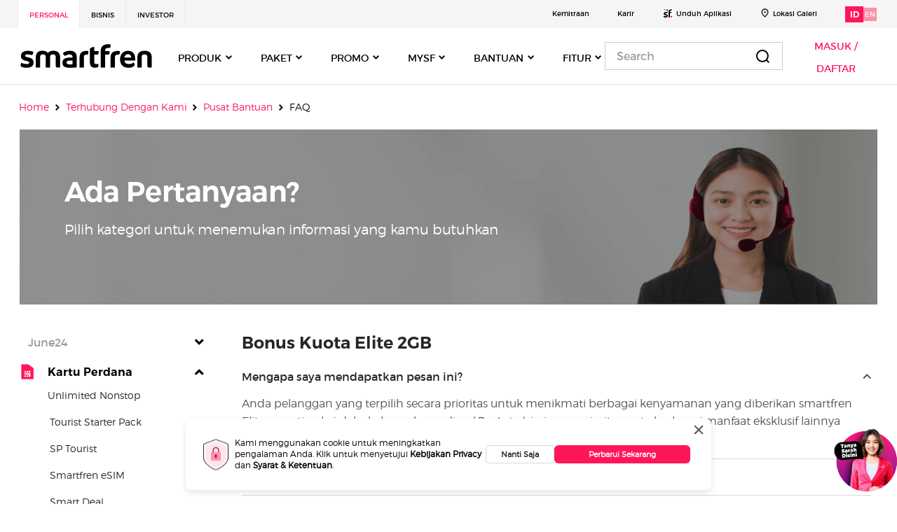

--- FILE ---
content_type: text/css
request_url: https://www.smartfren.com/app/themes/ucms/dist/custom.css?ver=5.6
body_size: 105971
content:
/* defenitions */

:root {
  --sf-black: #000;
  --sf-graydark: #262626;
  --sf-gray: #434343;
  --sf-grayl: #555555;
  --reddish-pink: #ff1659;
  --sf-ten: calc(10px + 0vw);
  --sf-twelve: calc(10px + 0.14641288433382138vw);
  --sf-fourteen: calc(13px + 0.07320644216691069vw);
  --sf-sixteen: calc(14px + 0.14641288433382138vw);
  --sf-eighteen: calc(14px + 0.29282576866764276vw);
  --sf-twenty: calc(16px + 0.29282576866764276vw);
  --sf-twentyone: calc(16px + 0.36603221083455345vw);
  --sf-twentytwo: calc(16px + 0.43923865300146414vw);
  --sf-twentyfour: calc(14px + 0.7320644216691069vw);
  --sf-twentysix: calc(14px + 0.8784773060029283vw);
  --sf-twentyeight: calc(14px + 1.0248901903367496vw);
  --sf-thirtytwo: clamp(1rem, 2.5vw, 2rem);
  /*--sf-thirtytwo: calc(16px + 1.2vw);*/
  --sf-thirtyfive: calc(16px + 1.390922401171303vw);
  --sf-thirtysix: calc(16px + 1.4641288433382138vw);
  --sf-fourtytwo: calc(18px + 1.7569546120058566vw);
  --sf-fourtyfive: calc(16px + 2.12298682284041vw);
  --sf-fourtyeight: calc(16px + 2.342606149341142vw);
  --sf-fivtysix: calc(16px + 2.9282576866764276vw);
  --sf-sixtyfour: calc(16px + 3.513909224011713vw);
  --sf-eighty: calc(16px + 4.685212298682284vw);
}

iframe {
  width: 100%;
}

body {
  margin: 0;
  font-family: -apple-system, BlinkMacSystemFont, "Segoe UI", Roboto,
    "Helvetica Neue", Arial, "Noto Sans", sans-serif, "Apple Color Emoji",
    "Segoe UI Emoji", "Segoe UI Symbol", "Noto Color Emoji";
  font-size: --sf-sixteen;
  font-weight: 400;
  line-height: calc(22px + 0.5vw);
  color: #555555;
  text-align: left;
  background-color: #fff;
}

body.modal-open {
  overflow: hidden;
  position: fixed;
  width: 100%;
}

#edit-checkout {
  margin-left: 16px !important;
}

body.modal-open {
  overflow: hidden;
  position: fixed;
  width: 100%;
}

/* defenitions */
.woocommerce form .h2-heading-lg {
  font-size: 24px;
  color: #262626;
  line-height: 30px;
}

.woocommerce form .lead1-lg {
  font-size: 16px;
  font-family: "TruenoLt";
  line-height: 26px;
  color: #9d9d9d;
}

/* Atoms */
/* typography */

.hero-text1-lg {
  font-family: TruenoSBd;
  font-size: var(--sf-sixtyfour);
  line-height: var(--sf-eighty);
  color: var(--sf-black);
}

.hero-text2-lg {
  font-family: TruenoSBd;
  font-size: var(--sf-fivtysix);
  line-height: 70px;
  color: var(--sf-black);
}

.h1-heading-lg {
  font-family: TruenoSBd;
  font-size: var(--sf-fourtyeight);
  line-height: 60px;
  color: var(--sf-black);
}

.h2-heading-lg {
  font-family: TruenoSBd;
  font-size: var(--sf-thirtysix);
  line-height: var(--sf-fourtyfive);
  color: var(--sf-graydark);
}

.h3-heading-lg {
  font-family: TruenoSBd;
  font-size: var(--sf-twentyeight);
  line-height: var(--sf-thirtyfive);
  color: var(--sf-black);
}

.csr .h3-heading-lg {
  color: #262626;
}

#post-2283 .entry-content .h3-heading-lg {
  font-size: var(--sf-thirtysix);
  font-weight: 600;
  line-height: 1.25;
  text-align: left;
  color: #262626;
}

.h4-heading-lg {
  font-family: TruenoSBd;
  font-size: var(--sf-twentyfour);
  line-height: var(--sf-thirtysix);
  color: var(--sf-black);
}

.h-72 {
  height: 72px !important;
  vertical-align: middle !important;
}

.job-desc .h4-heading-lg {
  font-family: TruenoSBd;
  font-size: var(--sf-twenty);
  line-height: var(--sf-thirtysix);
  color: #262626;
}

.job-desc .body2-lg {
  font-family: TruenoLt;
  font-size: var(--sf-fourteen);
  line-height: 1.57;
  color: #555555;
}

.h5-heading-lg {
  font-family: TruenoSBd;
  font-size: var(--sf-twenty);
  line-height: 30px;
  color: var(--sf-black);
}

.h6-heading-lg {
  font-family: TruenoSBd;
  font-size: var(--sf-sixteen);
  line-height: var(--sf-twentyfour);
  color: var(--sf-black);
}

.lead1-lg {
  font-family: TruenoRg;
  font-size: var(--sf-twenty);
  line-height: calc(16px + 1.2vw);
  color: #7b7b7b;
  padding-left: 2px;
}

.title-lg {
  font-family: TruenoSBd;
  font-size: var(--sf-fourteen);
  line-height: var(--twentytwo);
  color: var(--sf-graydark);
}

.subtitle-lg {
  font-family: TruenoRg;
  font-size: var(--sf-fourteen);
  line-height: var(--twentytwo);
  color: var(--sf-graydark);
}

.body1-lg {
  font-family: TruenoLt;
  font-size: var(--sf-sixteen);
  line-height: var(--sf-twentysix);
  color: var(--sf-gray);
}

.body2-lg {
  font-family: TruenoLt;
  font-size: var(--sf-fourteen);
  line-height: var(--twentytwo);
  color: var(--sf-gray);
}

.small-lg {
  font-family: TruenoRg;
  font-size: var(--sf-twelve);
  line-height: var(--sf-twenty);
  color: var(--sf-grayl);
}

.small2-lg {
  font-family: TruenoRg;
  font-size: var(--sf-ten);
  color: var(--sf-grayl);
}

.pt-des {
  font-family: TruenoLt;
  font-size: var(--sf-fourteen);
  line-height: var(--twentytwo);
  color: #555555;
}

.text-gray {
  color: var(--sf-grayl) !important;
}

.text-grayvl {
  color: #9d9d9d !important;
}

.text-black {
  color: var(--sf-black) !important;
}

/* typography */
/* button */

.btn-primary {
  padding: 12px 16px;
  font-family: TruenoSBd;
  font-size: var(--sf-fourteen);
  font-weight: 600;
  font-stretch: normal;
  font-style: normal;
  line-height: normal;
  letter-spacing: 0.37px;
  text-align: center;
  color: #ffffff;
  background-color: var(--reddish-pink) !important;
  border-radius: 0px;
  border: none;
}

.btn-primary:hover {
  background: #ff3d71;
}

.btn-primary:focus,
.btn-primary.focus {
  background-color: #d80453;
  border-color: #d80453;
}

.btn-primary.disabled,
.btn-primary:disabled {
  color: #fff;
  background-color: #ffe5eb;
  border-color: #ffe5eb;
}

.btn-primary:not(:disabled):not(.disabled):active,
.btn-primary:not(:disabled):not(.disabled).active,
.show>.btn-primary.dropdown-toggle {
  background-color: #d80453;
  border-color: #d80453;
}

.btn-secondary {
  padding: 12px 16px;
  font-family: TruenoSBd;
  font-size: var(--sf-fourteen);
  font-weight: 600;
  font-stretch: normal;
  font-style: normal;
  line-height: normal;
  letter-spacing: 0.37px;
  text-align: center;
  color: var(--reddish-pink);
  border: solid 1px var(--reddish-pink);
  background-color: rgba(255, 22, 89, 0) !important;
  border-radius: 0px;
}

.btn-secondary:hover {
  background: #ffe5eb;
  color: var(--reddish-pink);
  border: solid 1px var(--reddish-pink);
}

.btn-secondary:focus,
.btn-secondary.focus {
  background-color: #ffbccd !important;
  border-color: var(--reddish-pink);
  color: var(--reddish-pink);
}

.btn-secondary.disabled,
.btn-secondary:disabled {
  color: #fff;
  background-color: #ffe5eb;
  border-color: #ffe5eb;
}

.btn-secondary:not(:disabled):not(.disabled):active,
.btn-secondary:not(:disabled):not(.disabled).active,
.show>.btn-secondary.dropdown-toggle {
  border-color: var(--reddish-pink);
  background-color: #ffe5eb;
}

.post-2283 .entry-content a.btn-teritiary {
  font-size: var(--sf-sixteen) !important;
  padding: 13px 18.5px 15px 15px;
}

.post-2283 .entry-content .whatsnew-title a.btn-teritiary {
  font-size: var(--sf-fourteen) !important;
  padding: 11px 10px 12px 10px;
}

.btn-teritiary {
  padding: 10px 16px !important;
  font-family: TruenoSBd;
  font-size: var(--sf-fourteen);
  font-weight: 600;
  font-stretch: normal;
  font-style: normal;
  line-height: normal;
  letter-spacing: 0.37px;
  text-align: center;
  color: var(--sf-black);
  border: solid 1px #c4c4c4 !important;
  background-color: rgba(255, 22, 89, 0);
  border-radius: 0px !important;
}

.btn-teritiary:hover {
  background: #f0f0f0;
}

.btn-teritiary:focus,
.btn-teritiary.focus {
  background-color: #d9d9d9;
  border-color: #c4c4c4;
  color: var(--sf-black);
}

.btn-teritiary.disabled,
.btn-teritiary:disabled {
  background-color: rgba(255, 22, 89, 0);
  border-color: #c4c4c4;
}

.btn-teritiary:not(:disabled):not(.disabled):active,
.btn-teritiary:not(:disabled):not(.disabled).active,
.show>.btn-teritiary.dropdown-toggle {
  background-color: #d9d9d9;
  border-color: #c4c4c4;
  color: var(--sf-black);
}

.btn-lg {
  padding: 17px 24px !important;
  font-size: 18px;
}

.btn-sm {
  padding: 9px 12px !important;
  font-size: var(--sf-twelve) !important;
}

.wd-150 {
  width: 150px;
}

/* button */
/* breadcrumbs */
/* Style the list */
ul.breadcrumb.breadcrumb-1 li {
  font-size: var(--sf-ten);
  line-height: 1.6;
}

ul.breadcrumb.breadcrumb-2 li {
  font-size: var(--sf-twelve);
  line-height: 1.33;
}

ul.breadcrumb.breadcrumb-3 li {
  font-size: var(--sf-fourteen);
  line-height: 1.14;
}

/* breadcrumbs */
/* Atoms */
/* Molecules */
/* Awards */

.awards-h2 {
  font-family: "TruenoSBd";
  font-size: var(--sf-thirtysix);
  line-height: var(--sf-fourtyfive);
  margin: 0px 0px 32px -38px;
}

#awards .r-title {
  margin-top: var(--rTitleMarginTop, 0) !important;
  margin-bottom: var(--rTitleMarginBottom, 0) !important;
}

#awards .text {
  display: var(--textDisplay, inline-flex);
  font-size: var(--textFontSize, 1rem);
}

#awards .time {
  display: var(--timeDisplay, inline-flex);
}

#awards .time__month {
  margin-left: var(--timelineMounthMarginLeft, 0.25em);
}

#awards .time {
  padding: var(--timePadding, 0.25rem 1.25rem 0.25rem);
  border: solid 1px #e9e9e9;
  font-size: var(--timeFontSize, 0.75rem);
  font-weight: var(--timeFontWeight, 700);
  text-transform: var(--timeTextTransform, uppercase);
  color: var(--timeColor, #262626);
  margin-left: -2.5rem;
  background: white;
}

#awards .pl-24 {
  padding-left: 24px;
}

#awards .title-award {
  font-family: "TruenoSBd";
  font-size: var(--sf-twenty);
  font-weight: 600;
  line-height: 1.25;
  color: #262626;
}

#awards .para-award {
  font-family: "TruenoLt";
  font-size: var(--sf-sixteen);
  color: #555555;
  margin-top: 12px;
  line-height: var(--sf-twentysix);
}

#awards .description {
  font-family: "TruenoLt";
  font-size: var(--sf-sixteen);
  font-weight: 300;
  color: #555555;
}

#awards .card {
  background-color: var(--timelineCardBackgroundColor, #fff);
}

#awards .card__title {
  --rTitleMarginTop: var(--cardTitleMarginTop, 1rem);
  font-size: var(--cardTitleFontSize, 1.25rem);
}

#awards .timeline {
  display: var(--timelineDisplay, grid);
  grid-row-gap: var(--timelineGroupsGap, 2rem);
}

#awards .timeline__year {
  font-family: "TruenoSBd";
  margin-bottom: 2.25rem;
  font-size: var(--sf-twenty);
  font-weight: 600;
  line-height: 1.25;
  text-align: center;
  color: #262626;
  max-width: 80px;
  width: 80px;
  display: block;
}

#awards .timeline__group:nth-child(n + 2) .timeline__year {
  margin-bottom: 46px;
}

#awards .timeline__cards {
  display: var(--timeloneCardsDisplay, grid);
  grid-row-gap: var(--timeloneCardsGap, 1.5rem);
}

#awards .timeline {
  --uiTimelineMainColor: var(--timelineMainColor, #222);
  --uiTimelineSecondaryColor: var(--timelineSecondaryColor, #262626);
  border-left: var(--timelineLineWidth, 2px) solid var(--timelineLineBackgroundColor, var(--uiTimelineMainColor));
  padding-bottom: 1.5rem;
}

#awards .timeline__year {
  --timePadding: var(--timelineYearPadding, 0.5rem 0.5rem);
  --timeColor: var(--uiTimelineSecondaryColor);
  --timeFontWeight: var(--timelineYearFontWeight, 400);
}

#awards .timeline__card {
  position: relative;
  margin-left: var(--timelineCardLineGap, 3.85rem);
  background: none;
}

#awards .timeline__cards {
  padding-top: 0.25rem;
  /* 1 */
  padding-bottom: 0.25rem;
  /* 1 */
}

#awards .timeline__card::after {
  content: "";
  width: 16px;
  height: 16px;
  background: #9d9d9d;
  position: absolute;
  top: 4px;
  left: -11.1%;
}

#awards .timeline__card::before {
  content: "";
  width: 24px;
  height: 24px;
  position: absolute;
  top: var(--timelineCardLineTop, 0rem);
  left: -11.67%;
  z-index: 0;
  border: 1px solid #d9d9d9;
}

#awards .timeline {
  --timelineMainColor: #d9d9d9;
}

#awards .page {
  max-width: 47rem;
  padding: 5rem 2rem 3rem;
  margin-right: auto;
}

.so-widget-awards-widget .awards-h2 {
  color: #262626;
}

/* Awards */
/* card */
.product-card {
  border-radius: 0px;
  margin-bottom: 15px !important;
}

.product-card .card-body {
  padding: 24px 24px !important;
  background: #fff;
  min-height: 280px;
}

.community .product-card .card-body {
  min-height: auto;
}

.product-details .product-card .card-body {
  padding: 0px !important;
  background: #fff;
  min-height: auto;
}

.so-widget-product-card-without-banner-widget .product-card .card-body {
  padding: 20px 22px 16px 24px;
  background: #fafafa;
  min-height: 235px;
}

.product-card .card-body span img {
  width: 20px;
}

.product-card .card-body span i {
  font-size: 20px;
  vertical-align: text-top;
}

.card-icon {
  color: var(--reddish-pink);
  vertical-align: middle !important;
}

.icon-title-description .card-body span img {
  width: 24px;
}

.product-card .icon-wrap span img {
  width: 73px;
}

.product-card .card-body span .img-logo {
  width: 51px;
  height: 35px;
}

.product-card .card-body span .img-logo-three {
  width: 26px;
  height: 22px;
  margin-right: 10px;
}

.product-card .card-body .pro-disc {
  font-family: "TruenoLt";
  font-size: var(--sf-fourteen);
  font-weight: 300;
  font-stretch: normal;
  font-style: normal;
  line-height: 1.57;
  letter-spacing: normal;
  text-align: left;
  color: #555555;
  margin-bottom: 17px;
}

.product-card .card-body ul {
  list-style-type: none;
  padding-inline-start: 0px;
}

.product-card .card-body ul li {
  font-family: "TruenoSBd";
  font-size: var(--sf-sixteen);
  font-weight: 600;
  font-stretch: normal;
  font-style: normal;
  line-height: 1.5;
  letter-spacing: normal;
  text-align: left;
  color: #262626;
  margin-bottom: 8px;
}

.product-card .card-body ul li .content {
  display: inline-grid;
  margin-left: 5px;
  width: 86%;
  height: 60px;
}

.product-blank {
  height: 41px;
}

.product-card .card-body ul li p {
  margin: 1px 0 0 0px;
  font-family: "TruenoLt";
  font-size: var(--sf-fourteen);
  font-weight: 300;
  font-stretch: normal;
  font-style: normal;
  line-height: var(--twentytwo);
  letter-spacing: normal;
  text-align: left;
  color: #555555;
}

.product-card .card-header {
  padding: 20px 24px;
  border-bottom: solid 1px #cccccc;
  background-color: #ffffff;
  display: block;
  width: 100%;
  font-family: "TruenoSBd";
  font-size: var(--sf-twenty);
  font-weight: 600;
  font-stretch: normal;
  font-style: normal;
  line-height: 25px;
  letter-spacing: normal;
  text-align: left;
  color: var(--sf-graydark);
}

.product-card .card-footer {
  padding: 20px 27px;
  background-color: #fafafa;
  border-top: none;
  border-radius: 0px;
}

.product-card .card-footer .qty {
  font-family: "TruenoLt";
  font-size: var(--sf-fourteen);
  font-weight: 300;
  font-stretch: normal;
  font-style: normal;
  line-height: 1.21;
  letter-spacing: normal;
  text-align: left;
  color: #555555;
}

.product-card .card-footer .qty span {
  font-weight: 600;
}

.product-card .card-footer .price {
  font-family: "TruenoSBd";
  font-size: var(--sf-twenty);
  font-weight: bold;
  font-stretch: normal;
  font-style: normal;
  line-height: 1.25;
  letter-spacing: normal;
  text-align: left;
  color: #ff1659;
}

.product-card .card-title span {
  display: block;
}

.product-card .card-title p {
  display: inline-block;
  width: 94%;
}

.product-card .card-title:after {
  content: "\f107";
  font-family: "Font Awesome 5 Free";
  font-weight: bolder;
  font-size: var(--sf-twenty);
  color: #2b2b2a;
  float: right;
  -webkit-text-stroke: 1px #fff;
}

.product-card .card-title[aria-expanded="true"]:after {
  content: "\f106";
}

.product-card .card-title[aria-expanded="false"]:after {
  content: "\f107";
}

.card-default {
  display: flex;
  margin: 10px 0;
  border: solid 1px #cccccc;
  background-color: #ffffff;
  width: 600px;
  max-width: 100%;
}

.card-default .card-media {
  width: 288px;
  height: 264px;
  margin: 0 24px 0 0;
}

.card-default .card-media img {
  width: 100%;
  height: 100%;
  /* object-fit: cover; */
  object-position: center;
}

.card-default .content {
  display: inline-block;
  width: 50%;
}

.card-default .content h2 {
  font-family: TruenoSBd;
  font-size: var(--sf-twentyfour);
  font-weight: 600;
  font-stretch: normal;
  font-style: normal;
  line-height: 1.25;
  letter-spacing: normal;
  text-align: left;
  color: #262626;
  margin: 20px 0px 20px 0px;
}

.card-default .content p {
  font-family: TruenoRg;
  font-size: var(--sf-fourteen);
  font-weight: 600;
  font-stretch: normal;
  font-style: normal;
  line-height: normal;
  letter-spacing: normal;
  text-align: left;
  color: #262626;
  margin: 32px 0px 0px 0px;
}

.card-default .content .date {
  opacity: 0.5;
  font-family: TruenoRg;
  font-size: var(--sf-fourteen);
  font-weight: 300;
  font-stretch: normal;
  font-style: normal;
  line-height: 1.21;
  letter-spacing: normal;
  text-align: left;
  color: var(--sf-black);
}

.card-default .content .discount {
  width: 50px;
  height: 25px;
  padding: 4px 11px 4px 8px;
  margin: 12px 0px 16px 0;
  background-color: #e9e9e9;
  font-family: TruenoSBd;
  font-size: var(--sf-fourteen);
  font-weight: 600;
  font-stretch: normal;
  font-style: normal;
  line-height: 1.21;
  letter-spacing: normal;
  text-align: left;
  color: var(--sf-black);
}

.card-default .content .price {
  margin: 5px 0 0;
  font-family: TruenoSBd;
  font-size: var(--sf-sixteen);
  font-weight: 600;
  font-stretch: normal;
  font-style: normal;
  line-height: 1.56;
  letter-spacing: normal;
  text-align: left;
  color: var(--sf-black);
}

.card-default .content .dis-price {
  opacity: 0.5;
  font-family: TruenoRg;
  font-size: var(--sf-fourteen);
  font-weight: normal;
  font-stretch: normal;
  font-style: normal;
  line-height: 1.21;
  letter-spacing: normal;
  text-align: left;
  color: var(--sf-black);
  text-decoration: line-through;
}

.vcard {
  display: block;
  margin: 10px 0;
  border: solid 1px #cccccc;
  background-color: #ffffff;
  width: 288px;
  max-width: 100%;
}

.vcard .card-media {
  width: 288px;
  height: 225px;
  margin: 0 0 20px;
  border: solid 1px #e9e9e9;
}

.vcard .content {
  display: inline-block;
  width: 100%;
  padding: 21px 28px 24px 24px;
}

.vcard .content h2 {
  font-family: TruenoSBd;
  font-size: var(--sf-twenty);
  font-weight: 600;
  font-stretch: normal;
  font-style: normal;
  line-height: 1.25;
  letter-spacing: normal;
  text-align: left;
  color: var(--sf-black);
  margin: 0 0 12px;
}

.vcard .content .info {
  font-family: TruenoRg;
  font-size: var(--sf-fourteen);
  font-weight: 600;
  font-stretch: normal;
  font-style: normal;
  line-height: normal;
  letter-spacing: normal;
  text-align: left;
  color: #262626;
  margin: 0px 0px 24px 0;
}

.vcard .content .rewards span {
  margin: 0 0 0 8px;
  font-family: TruenoRg;
  font-size: var(--sf-twenty);
  font-weight: 600;
  font-stretch: normal;
  font-style: normal;
  line-height: 1.25;
  letter-spacing: normal;
  text-align: left;
  color: var(--sf-black);
}

.vcard .content .rewards img {
  width: 23px;
  height: 23px;
  vertical-align: bottom;
}

.vcard-lg {
  display: block;
  margin: 0px 0;
  border: solid 1px #cccccc;
  background-color: #ffffff;
  /* width: 392px; */
  max-width: 100%;
}

.vcard-lg .card-media {
  width: 100%;
  height: 300px;
  margin: 0 24px 0 0;
}

.vcard-lg .content {
  display: inline-block;
  width: 100%;
  padding: 0px 28px 24px 24px;
}

.vcard-lg .content .info {
  font-family: TruenoRg;
  font-size: var(--sf-fourteen);
  font-weight: 600;
  font-stretch: normal;
  font-style: normal;
  line-height: normal;
  letter-spacing: normal;
  text-align: left;
  color: #262626;
  margin: 0px 0px 24px 0;
}

.vcard-lg .content .rewards img {
  width: 23px;
  height: 23px;
  vertical-align: bottom;
}

.vcard-lg .content .rewards span {
  margin: 0 0 0 8px;
  font-family: TruenoRg;
  font-size: var(--sf-twenty);
  font-weight: 600;
  font-stretch: normal;
  font-style: normal;
  line-height: 1.25;
  letter-spacing: normal;
  text-align: left;
  color: var(--sf-black);
}

.product-page-card .btn-primary {
  width: 168px;
  height: 48px;
}

/* power up */

.power-up {
  background: black;
  padding: 80px 0px;
}

.power-up h2.h2-heading-lg {
  color: #ffffff;
  margin-bottom: 12px;
}

.power-up p.body1-lg {
  font-size: var(--sf-twenty);
  color: #ffffff !important;
}

.power-up .learn-button {
  margin-top: 40px;
}

@media (min-width: 1024px) {
  .power-up {
    margin-left: -33.33%;
    margin-right: -33.33%;
  }
}

@media (max-width: 1023px) {
  .web-login {
    display: none !important;
  }

  .power-up {
    margin-left: -4.33%;
    margin-right: -4.33%;
  }

  .power-up .learn-button {
    margin-bottom: 40px;
  }

  .power-up {
    padding: 20px 0px 40px 0px;
  }
}

.icon-title-description .card-body {
  padding: 0px;
}

.icon-title-description {
  border: none !important;
}

.noborder {
  border: none !important;
}

/* card image */

.card-default .card-about-us {
  width: 100%;
  height: 245px;
  margin: 0 24px 0 0;
}

.card-default .card-image-content h2 {
  margin: 20px 0px 12px 32.5px;
  font-family: TruenoSBd;
  font-size: var(--sf-twentyfour);
  font-weight: 600;
  font-stretch: normal;
  font-style: normal;
  line-height: 1.25;
  letter-spacing: normal;
  text-align: left;
  color: #262626;
}

.card-default .card-image-content p {
  margin: 12px 32px 0;
  font-family: TruenoRg;
  font-size: var(--sf-sixteen);
  font-weight: normal;
  font-stretch: normal;
  font-style: normal;
  line-height: 1.63;
  letter-spacing: normal;
  text-align: left;
  color: #555555;
  height: 70px;
}

.card-default .card-image-bt {
  width: 100%;
  height: 202px !important;
  margin: 0 24px 0 0;
}

.card-default .card-image-bt-content h2 {
  height: 60px;
  margin: 20px 28px 12px 20px;
  font-family: TruenoSBd;
  font-size: var(--sf-twentyfour);
  font-weight: 600;
  font-stretch: normal;
  font-style: normal;
  line-height: 1.25;
  letter-spacing: normal;
  text-align: left;
  color: #262626;
}

.card-default .card-image-bt-content p {
  margin: 12px 34px 20px 20px;
  font-family: TruenoRg;
  font-size: var(--sf-sixteen);
  font-weight: normal;
  font-stretch: normal;
  font-style: normal;
  line-height: 1.63;
  letter-spacing: normal;
  text-align: left;
  color: #555555;
}

.below-description {
  font-family: "TruenoLt";
  font-size: var(--sf-fourteen);
  font-weight: 300;
  line-height: var(--twentytwo);
  text-align: left;
  color: #7b7b7bb3;
  margin-top: 15px;
}

.card-with-icon-title-description ul li {
  font-family: "TruenoSBd";
  font-size: var(--sf-twenty) !important;
  font-weight: 600;
  font-stretch: normal;
  font-style: normal;
  line-height: 1.5;
  letter-spacing: normal;
  text-align: left;
  color: #262626;
  margin-bottom: 8px;
}

.card-with-icon-title-description ul li p {
  margin: 1px 0 0 0px;
  font-family: "TruenoRg";
  font-size: var(--sf-sixteen) !important;
  font-weight: 300;
  font-stretch: normal;
  font-style: normal;
  line-height: 1.21;
  letter-spacing: normal;
  text-align: left;
  color: #555555;
}

/* card */
/* benefit */

.small-card {
  display: flex;
  margin: 10px 0;
}

.scard-v {
  display: block;
}

.ml-m15 {
  margin-left: -15px;
}

.small-card .icon-img {
  width: 35px;
  height: 35px;
  margin: 0px 24px 0 0;
  border-radius: 100%;
}

.small-card .icon-img i {
  font-size: 40px;
  color: var(--reddish-pink);
}

.so-widget-benefit-widget .small-card .icon-img img {
  width: 60px;
  aspect-ratio: 1;
  margin: 0px 0px 16px 0px;
}

.scard-v .icon-img {
  width: 80px;
  height: 80px;
  margin: 0 24px 20px 0;
  display: inline-block;
}

.so-widget-vertical-benefit-widget .scard-v .icon-img {
  width: 80px;
  height: 80px;
  margin: 0 24px 20px 0;
  display: inline-block;
}

.small-card .content {
  display: inline-block;
  width: 70%;
}

.scard-v .content h2 {
  max-width: 100% !important;
  font-size: 24px !important;
}

.small-card .content h2 {
  font-family: "TruenoRg";
  font-size: var(--sf-twenty);
  font-weight: 600;
  font-stretch: normal;
  font-style: normal;
  line-height: 1.25;
  letter-spacing: normal;
  color: #262626;
  margin-bottom: 8px;
  text-align: center;
}

.small-card .content p {
  font-family: TruenoLt;
  font-size: var(--sf-sixteen);
  font-weight: 300;
  font-stretch: normal;
  font-style: normal;
  line-height: 23px;
  letter-spacing: normal;
  text-align: left;
  color: #555555;
  text-align: center;
}

/* benefit */
/* accordion-body */

.accordion-header {
  padding: 16px 0px;
  border-top: 1px solid #d9d9d9;
}

.sf-accordion .accordion-header:first-child {
  border-top: none;
}

.accordion-title {
  font-family: TruenoSBd;
  font-size: var(--sf-sixteen);
  font-weight: normal;
  font-stretch: normal;
  font-style: normal;
  line-height: var(--sf-twentyfour);
  letter-spacing: normal;
}

.accordion-body {
  padding: 0px 16px 16px 10px;
  font-family: TruenoLt;
  font-size: var(--sf-sixteen);
  font-weight: normal;
  font-stretch: normal;
  font-style: normal;
  line-height: var(--sf-twentysix);
  letter-spacing: normal;
  color: #434343;
}

/* start helpie accordion css */

.accordion__header {
  padding: 20px 0 !important;
  border-bottom: none !important;
  border-top: none !important;
  position: relative;
}

.helpie-faq.accordions .accordion__item {
  border-bottom: 1px solid #d9d9d9 !important;
  cursor: pointer;
}

.helpie-faq.accordions .accordion {
  border: none !important;
  margin: 10px 0;
}

.accordion__title {
  font-family: TruenoRg;
  font-size: var(--sf-sixteen);
  line-height: var(--sf-twentyfour);
  color: var(--sf-graydark);
  position: relative;
  padding-right: 35px;
  text-align: left;
}

.accordion__body {
  padding: 20px !important;
  font-family: TruenoLt;
  font-size: var(--sf-sixteen);
  line-height: var(--sf-twentyfour);
  color: var(--sf-grayl);
  text-align: left;
}

.helpie-faq.accordions .accordion__body {
  background: none !important;
  padding: 0px !important;
  padding-right: 60px !important;
  padding-bottom: 20px !important;
  display: none;
  word-break: break-word;
}

.accordion__body p:first-child {
  display: none;
}

.accordion__header:after {
  content: "\f107" !important;
  font-family: "Font Awesome 5 Free";
  font-weight: bolder;
  color: #000;
  float: right;
  -webkit-text-stroke: 1px #fff;
  float: right;
  line-height: normal;
  height: 0 !important;
  font-size: var(--sf-twentyeight) !important;
  top: -30px !important;
  position: relative;
}

.accordion__header.active:after {
  content: "\f106" !important;
}

.helpie-faq.accordions .accordion__header:before {
  display: none !important;
}

/* end helpie accordion css */
/* end helpie accordion css */
/* accordion-body */
/* page404 */
/* Error - 404 styles */
/* search styles */

.searchform input[type="search"] {
  background: #fff url(../images/search-icon.png) no-repeat right center;
  border: 1px solid #979797;
  padding: 8px 16px 8px 16px;
  width: 392px;
  outline: none;
  -webkit-transition: all 0.5s;
  -moz-transition: all 0.5s;
  transition: all 0.5s;
  font-style: normal;
  font-weight: normal;
  font-size: var(--sf-sixteen);
  line-height: 19px;
  color: #9d9d9d;
  mix-blend-mode: normal;
}

#error-404 .search-result p {
  margin-bottom: 16px;
  font-family: TruenoRg;
  font-size: var(--sf-twenty);
  font-weight: normal;
  font-stretch: normal;
  font-style: normal;
  line-height: 1.6;
  letter-spacing: normal;
  text-align: left;
  color: #555555;
}

#error-404 ul {
  list-style: none;
  padding-left: 0px;
  font-style: normal;
  font-weight: normal;
  font-size: var(--sf-sixteen);
  line-height: var(--sf-twenty);
}

#error-404 .left-box {
  max-height: 398.69px;
}

#error-404 img {
  max-height: 398.69px;
  object-fit: cover;
  object-position: center;
  max-width: 100%;
}

.bg-gray {
  background: #cccccc;
}

#error-404 .vh-100 {
  max-height: 398.69px;
}

.select-box .input-group .btn-check-icon {
  color: #fff;
  background-color: #ff1659;
  border-color: #ff1659;
  border-radius: 0px;
  font-family: TruenoSBd;
  font-size: var(--sf-sixteen);
  height: 48px !important;
  padding: 0px !important;
  width: 48px !important;
}

@media screen and (min-width: 1200px) and (max-width: 2560px) {
  #error-404 .row {
    display: -webkit-box;
    display: -webkit-flex;
    display: -ms-flexbox;
    display: flex;
    flex-wrap: wrap;
  }

  .inline-search #search #s {
    width: 220px !important;
  }

  #error-404 .row>[class*="col-"] {
    display: flex;
    flex-direction: column;
  }
}

/* page404 */
/* info */

.feedback-box {
  display: flex;
  flex-wrap: wrap;
  flex-direction: row;
  justify-content: space-between;
  width: 100%;
  background: #f5f5f5;
  padding: 36px var(--sf-fourtytwo);
  height: 138px;
  box-sizing: border-box;
  padding-right: 100px;
}

.feedback-box .contact-iconbox {
  /* width: 62%; */
  text-align: right;
  display: contents;
}

.feedback-box .contact-iconbox .icon-box {
  /* display: inline-block;
padding: 0px 2% 20px 10%; */
  text-align: center;
}

.feedback-box .contact-iconbox .icon-box:last-child {
  border-right: none;
}

.feedback-box .contact-tagline h2 {
  font-family: TruenoSBd;
  font-size: var(--sf-twentyeight);
  line-height: var(--sf-thirtysix);
  color: #262626;
  margin-bottom: 4px;
}

.card-title-text {
  font-family: TruenoSBd;
  font-size: var(--sf-sixteen);
  font-weight: bold;
  color: #000000;
  line-height: var(--sf-twentysix);
}

.card-text-sub {
  font-family: TruenoRg;
  font-size: var(--sf-sixteen);
  line-height: var(--sf-twentysix);
  color: #555555;
}

.feedback-box .contact-iconbox .icon-box span p.card-text {
  text-transform: capitalize;
}

.feedback-box .contact-iconbox .icon-box p {
  font-family: TruenoRg;
  font-size: var(--sf-sixteen);
  line-height: var(--sf-twentysix);
  margin-bottom: 0px;
  color: #555555;
}

.feedback-box .contact-iconbox .icon-box .icon {
  margin-bottom: 12px;
}

.feedback-box .contact-iconbox .icon-box .icon-i {
  margin-bottom: 8px;
}

.feedback-box .contact-iconbox .icon-box .icon img {
  width: 45px;
  height: 45px;
  -webkit-filter: grayscale(100%);
  -moz-filter: grayscale(100%);
  -ms-filter: grayscale(100%);
  -o-filter: grayscale(100%);
  filter: grayscale(100%);
  /* Firefox 4+ */
  filter: gray;
  /* IE 6-9 */
}

.feedback-box .contact-iconbox .icon-box .icon img:hover {
  -webkit-filter: none;
  -moz-filter: none;
  -ms-filter: none;
  -o-filter: none;
  filter: none;
  filter: none;
  filter: none;
}

.feedback-box .contact-iconbox .icon-box .icon-i i {
  font-size: 48px;
  /*font-size: var(--sf-sixtyfour);*/
  line-height: 30px;
}

.feedback-box .contact-iconbox .icon-box .icon-i i:hover {
  color: var(--reddish-pink);
}

.feedback-box .contact-iconbox .icon-box span {
  display: block;
  font-family: TruenoSBd;
  font-size: var(--sf-sixteen);
  line-height: 1.25;
  text-transform: uppercase;
}

/* info */
/* breadcrumbs */
/* Style the list */

.breadcrumbs-section ul.breadcrumb {
  padding: 0px 2px;
  list-style: none;
  background-color: #fff;
  margin-top: 24px;
  margin-bottom: 24px;
}

/* Display list items side by side */

.breadcrumbs-section ul.breadcrumb li {
  display: inline;
  margin: 0 4px 0 0;
  font-family: TruenoLt;
  font-weight: normal;
  font-stretch: normal;
  font-style: normal;
  letter-spacing: normal;
  font-size: var(--sf-fourteen);
  line-height: 16px;
}

/* Add a slash symbol (/) before/behind each list item */

.breadcrumbs-section ul.breadcrumb li+li:before {
  content: "";
  background: url(../assets/images/icons/ic_arrow_down_small.svg) no-repeat;
  vertical-align: middle;
  width: 12px;
  height: 12px;
  background-size: inherit;
  background-position: center bottom -4px;
  border: none;
  display: inline-block;
  margin-left: 0.255em;
  transform: rotate(270deg);
}

/* Add a color to all links inside the list */

.breadcrumbs-section ul.breadcrumb li a {
  color: var(--reddish-pink);
  text-decoration: none;
}

/* Add a color on mouse-over */

.breadcrumbs-section ul.breadcrumb li a:hover {
  color: var(--reddish-pink);
  text-decoration: underline;
}

/* Add a color to all links inside the list */

.breadcrumbs-section ul.breadcrumb li a.active {
  color: var(--black);
  text-decoration: none;
  cursor: default !important;
}

/* breadcrumbs */
/* card-with-title-data-price-validity */
/* Start Product PDP page css */

.pdp-box .price {
  font-family: TruenoBd;
  font-size: var(--sf-twentyfour);
  line-height: 30px;
  letter-spacing: 0px;
  text-align: right;
  margin-bottom: 10px;
}

.pdp-box .price p {
  font-family: TruenoRg;
  font-size: var(--sf-sixteen);
  line-height: var(--sf-twentysix);
  letter-spacing: 0px;
  margin-bottom: 10px;
  color: #7b7b7b;
}

.sep-line {
  border-top: solid 1px #eaeced;
  height: 1px;
  display: inline-block;
  width: 100%;
  margin: 10px 0px;
}

.pdp-box ul {
  list-style-type: none;
  padding-inline-start: 0px;
  margin-bottom: 30px;
}

.pdp-box ul li {
  font-family: TruenoSBd;
  font-size: var(--sf-sixteen);
  font-weight: 600;
  font-stretch: normal;
  font-style: normal;
  line-height: 1;
  letter-spacing: normal;
  text-align: left;
  color: var(--sf-black);
  margin-bottom: 14px;
}

.pdp-box ul li .content {
  display: inline-grid;
}

.pdp-box ul li p {
  margin: 1px 0 0 0px;
  font-family: TruenoRg;
  font-size: var(--sf-fourteen);
  font-weight: 300;
  font-stretch: normal;
  font-style: normal;
  line-height: 1.21;
  letter-spacing: normal;
  text-align: left;
  color: #7b7b7b;
}

.pdp-box .foot-content h4 {
  font-family: TruenoSBd !important;
  font-size: var(--sf-twenty) !important;
  line-height: 25px !important;
  color: #262626 !important;
  margin-bottom: 10px !important;
}

.pdp-box .foot-content p {
  font-family: TruenoRg !important;
  font-size: var(--sf-fourteen) !important;
  line-height: var(--twentytwo) !important;
  color: #7b7b7b !important;
  white-space: pre-wrap !important;
}

.pdp-box .link-card {
  height: 50px;
  padding: 9px 16px;
  background-color: #e9e9e9;
  cursor: pointer;
}

.tnc-treasure .pdp-box .link-card {
  height: 50px;
  padding: 9px 16px;
  background-color: #faf2db;
  cursor: pointer;
}

.pdp-box .link-card .l-box {
  -webkit-text-stroke: 0 #e9e9e9;
  font-family: TruenoSBd;
  font-size: var(--sf-sixteen);
  font-weight: 600;
  font-stretch: normal;
  font-style: normal;
  line-height: var(--sf-thirtytwo);
  letter-spacing: normal;
  text-align: left;
  color: #262626;
}

.pdp-box .link-card .r-box {
  float: right;
  line-height: var(--sf-thirtytwo);
  padding-top: 5px;
}

.pdp-box .link-card .r-box i {
  font-size: 26px;
}

.mt-56 {
  margin-top: 56px;
}

.pembelian-box {
  /* width: 496px;
height: 358px;
margin: 75px 75px 164px; */
  border: 1px solid #eaeced;
  box-sizing: border-box;
  display: block;
  padding: 40px 40px 28px;
  margin-left: 16%;
}

.pembelian-box .title {
  font-family: TruenoSBd;
  font-size: var(--sf-twentyfour);
  line-height: 30px;
  color: #000000;
  margin-bottom: 12px;
}

.pembelian-box .sub-info {
  font-family: TruenoLt;
  font-size: var(--sf-sixteen);
  line-height: var(--twentytwo);
  color: #555555;
  margin-bottom: 20px;
}

.pembelian-box .sub-info a {
  color: #000;
  text-decoration: underline;
}

.pembelian-box .icon-box {
  border: 1px solid #000000;
  padding-left: 20px;
  padding-top: 4px;
  padding-bottom: 4px;
  margin-bottom: 20px;
}

.pembelian-box .icon-box-link {
  text-align: left;
  height: 48px;
  padding: 11px 18px 11px 17px;
  border: solid 1px #555555;
  margin-bottom: 20px;
  margin-top: 24px;
}

.pembelian-box .icon-box-link .text {
  font-family: TruenoSBd;
  font-size: var(--sf-sixteen);
  font-weight: 600;
  font-stretch: normal;
  font-style: normal;
  line-height: 1.5;
  letter-spacing: normal;
  text-align: left;
  color: #555555;
}

.pembelian-box .icon-box-link .icon-right {
  float: right;
}

.pembelian-box .icon img {
  height: 28px;
  margin-right: 5px;
}

.pembelian-box .icon i {
  color: var(--reddish-pink);
  font-size: 28px;
  margin-right: 5px;
  vertical-align: middle;
}

.pembelian-box .icon-right {
  float: right;
  height: 20px;
  width: 20px;
  background: #fff url(../assets/images/icon-openIn.svg) no-repeat;
  background-size: 18px;
  background-position: 0px 4px;
}

.pembelian-box .col-4 img {
  max-width: 100%;
  height: 48px;
  margin-bottom: 2px;
}

.pembelian-box .col-6 img {
  max-width: 100%;
  height: 102px;
  margin-left: 25px;
}

.so-widget-card-with-title-features-widget li {
  padding: 5px 15px;
  font-family: "TruenoRg";
  font-size: var(--sf-sixteen);
  color: #555555;
  line-height: var(--sf-twentysix);
}

.so-widget-card-with-title-features-widget ol {
  padding-left: 15px;
}

.link-popup {
  color: #e62e56;
}

.link-popup:hover {
  color: #555555;
}

.help-link {
  z-index: 999;
  position: relative;
}

.height404 {
  min-height: 514px;
}

#login-dashboard .modal-content li {
  padding: 0px !important;
}

.modal-content li {
  font-family: "TruenoLt";
  font-size: var(--sf-sixteen);
  padding: 5px 15px;
  color: #555555;
}

.modal-content ol li {
  list-style: decimal;
  word-break: break-word !important;
}

.link-card .modal-header {
  margin-top: 24px;
}

.link-card .modal-body {
  padding: 0px;
  padding-right: 15px;
}

.modal-body.border-0 ol {
  padding-left: 0px;
}

.link-card .modal-body {
  padding-top: 0px;
}

.link-card .modal-header {
  padding: 22px;
}

.link-card .modal-header {
  padding-bottom: 10px;
}

@media (min-width: 576px) {
  .modal-dialog {
    max-width: 600px !important;
  }

  #logoutModal .modal-dialog {
    max-width: 245px !important;
  }
}

.icon-title-description li {
  padding: 0px;
}

/* End Product PDP page css */

.device-card {
  max-width: 808px;
  width: 100%;
  min-height: 206px;
  height: 100%;
  display: flex;
  padding: var(--sf-ten) var(--sf-twentyfour) var(--sf-eighteen) 0px;
  border: solid 1px #e9e9e9;
  background-color: #fafafa;
}

.device-card .media-content {
  width: 50%;
}

.device-card .media-content .feature {
  height: 37px;
  border-left: solid 3px #ff1659;
  font-family: TruenoSBd;
  font-size: var(--sf-fourteen);
  font-weight: 600;
  font-stretch: normal;
  font-style: normal;
  line-height: 37px;
  letter-spacing: normal;
  text-align: left;
  color: #ff1659;
}

.device-card .media-content .feature-box {
  padding-left: 24px;
  margin-top: 128px;
}

.device-card .media-content .feature-title {
  font-family: TruenoLt;
  font-size: var(--sf-fourteen);
  font-weight: 300;
  font-stretch: normal;
  font-style: normal;
  line-height: 1.57;
  letter-spacing: normal;
  text-align: left;
  color: #434343;
  margin-top: 8px;
}

.device-card .media-content .feature-subtitle {
  font-family: TruenoSBd;
  font-size: var(--sf-twenty);
  font-weight: 600;
  font-stretch: normal;
  font-style: normal;
  line-height: 1.25;
  letter-spacing: normal;
  text-align: left;
  color: #262626;
  margin-bottom: 10px;
  min-height: 25px !important;
}

.device-card .media-content .feature-info {
  display: flex;
  align-items: center;
  margin-bottom: 12px;
}

.device-card .media-content .feature-info .info-txt {
  margin-left: 0px;
  width: 54.5%;
}

.device-card .media-content .feature-info .heading {
  font-family: TruenoRg;
  font-size: var(--sf-fourteen);
  font-weight: normal;
  font-stretch: normal;
  font-style: normal;
  line-height: 1.6;
  letter-spacing: normal;
  text-align: left;
  color: #262626;
  padding: 3.5px 6.2px;
  background: #e9e9e9;
}

.device-card .media-content .feature-info .text {
  font-family: TruenoRg;
  font-size: var(--sf-ten);
  font-weight: 300;
  font-stretch: normal;
  font-style: normal;
  line-height: 1.57;
  letter-spacing: normal;
  text-align: left;
  color: #434343;
  margin-top: 5px;
}

.device-card .media-content .feature-rp {
  font-family: TruenoSBd;
  font-size: var(--sf-fourteen);
  font-weight: 600;
  font-stretch: normal;
  font-style: normal;
  text-align: left;
  color: #ff1659;
  letter-spacing: 0.37px;
  padding: 0px 16px;
  min-height: 40px;
  line-height: 40px;
  border: 1px solid #d9d9d9 !important;
}

.device-card .media-content .feature span {
  margin-left: 4px;
  margin-right: 8px;
}

.device-card .media-content .feature span i {
  font-size: 14px;
}

.device-card .media-box {
  width: 50%;
}

/* small cards */

.device-scard {
  width: 392px;
  min-height: 230px;
  height: 100%;
  height: 230px;
  display: flex;
  padding: 24px 27px 24px 24px;
  border: solid 2px #e9e9e9;
  background-color: #fafafa;
  margin-bottom: 24px;
}

.device-scard .media-content {
  width: 60%;
}

.device-scard .media-content .feature {
  height: 57px;
  border-left: solid 3px #ff1659;
  font-family: TruenoSBd;
  font-size: var(--sf-fourteen);
  font-weight: 600;
  font-stretch: normal;
  font-style: normal;
  line-height: 57px;
  letter-spacing: normal;
  text-align: left;
  color: #ff1659;
}

.device-scard .media-content .feature-box {
  padding-left: 24px;
}

.device-scard .media-content .feature-title {
  font-family: TruenoLt;
  font-size: var(--sf-twelve);
  font-weight: 300;
  font-stretch: normal;
  font-style: normal;
  line-height: 1.25;
  letter-spacing: normal;
  text-align: left;
  color: #434343;
}

.device-scard .media-content .feature-subtitle {
  font-family: TruenoSBd;
  font-size: var(--sf-sixteen);
  font-weight: 600;
  font-stretch: normal;
  font-style: normal;
  line-height: 1.5;
  letter-spacing: normal;
  text-align: left;
  color: #262626;
  margin-bottom: 16px;
}

.device-scard .media-content .feature-info {
  display: inline-flex;
  align-items: center;
  margin-bottom: 16px;
}

.device-scard .media-content .feature-info .info-txt {
  margin-left: 16px;
  width: 100%;
}

.device-scard .media-content .feature-info .heading {
  font-family: TruenoRg;
  font-size: var(--sf-twelve);
  font-weight: normal;
  font-stretch: normal;
  font-style: normal;
  line-height: 1.67;
  letter-spacing: normal;
  text-align: left;
  color: #262626;
}

.device-scard .media-content .feature-info .text {
  font-family: TruenoLt;
  font-size: var(--sf-ten);
  font-weight: 300;
  font-stretch: normal;
  font-style: normal;
  line-height: 1.5;
  letter-spacing: normal;
  text-align: left;
  color: #434343;
}

.device-scard .media-content .feature-rp {
  font-family: TruenoSBd;
  font-size: var(--sf-sixteen);
  font-weight: 600;
  font-stretch: normal;
  font-style: normal;
  line-height: 1.5;
  letter-spacing: normal;
  text-align: left;
  color: #ff1659;
}

.device-scard .media-content .feature span {
  margin-left: 14px;
  margin-right: 8px;
}

.device-scard .media-box {
  width: 40%;
}

/* transparent card */

.device-stcard {
  width: 100%;
  height: auto;
  display: flex;
  padding: 24px 27px 24px 24px;
  border: solid 2px #e9e9e9;
  background-color: #ffffff;
  margin-bottom: 24px;
  align-items: flex-end;
}

.device-stcard .media-content {
  width: 50%;
}

.device-scard .media-content .feature {
  height: 57px;
  border-left: solid 3px #ff1659;
  font-family: TruenoSBd;
  font-size: var(--sf-fourteen);
  font-weight: 600;
  font-stretch: normal;
  font-style: normal;
  line-height: 57px;
  letter-spacing: normal;
  text-align: left;
  color: #ff1659;
}

.device-stcard .media-content .feature-box {
  padding-left: 24px;
}

.device-stcard .media-content .feature-title {
  font-family: TruenoLt;
  font-size: var(--sf-sixteen);
  font-weight: 300;
  font-stretch: normal;
  font-style: normal;
  line-height: 1.25;
  letter-spacing: normal;
  text-align: left;
  color: #434343;
}

.device-stcard .media-content .feature-subtitle {
  font-family: TruenoSBd;
  font-size: var(--sf-twenty);
  font-weight: 600;
  font-stretch: normal;
  font-style: normal;
  line-height: 1.5;
  letter-spacing: normal;
  text-align: left;
  color: #262626;
  margin-bottom: 16px;
}

.device-stcard .media-content .feature-info {
  display: inline-flex;
  align-items: center;
  margin-bottom: 16px;
}

.device-stcard .media-content .feature-info .info-txt {
  margin-left: 16px;
  width: 100%;
}

.device-stcard .media-content .feature-info .heading {
  font-family: TruenoRg;
  font-size: var(--sf-sixteen);
  font-weight: normal;
  font-stretch: normal;
  font-style: normal;
  line-height: 1.67;
  letter-spacing: normal;
  text-align: left;
  color: #262626;
}

.device-stcard .media-content .feature-info .text {
  font-family: TruenoLt;
  font-size: var(--sf-twelve);
  font-weight: 300;
  font-stretch: normal;
  font-style: normal;
  line-height: 1.5;
  letter-spacing: normal;
  text-align: left;
  color: #434343;
}

.device-stcard .media-content .feature-rp {
  font-family: TruenoSBd;
  font-size: var(--sf-twenty);
  font-weight: 600;
  font-stretch: normal;
  font-style: normal;
  line-height: 1.5;
  letter-spacing: normal;
  text-align: left;
  color: #ff1659;
}

.device-stcard .media-content .feature span {
  margin-left: 14px;
  margin-right: 8px;
}

.device-stcard .media-box {
  width: 50%;
}

.device-bundling-feature-product-card .feature-info .icon-img img {
  height: 28px;
  vertical-align: top;
}

.device-bundling-feature-product-card .feature-info .icon-img span {
  /* background-color: #f2f2f2; */
  height: 9px;
  width: 9x;
  display: flex;
}

.device-bundling-feature-product-card .feature-info .icon-img span i {
  font-size: 20px;
  color: #262626;
}

.device-bundling-feature-product-card .feature-info .icon-img span i:hover {
  color: #9d9d9d;
}

.device-bundling-tile-product-card .feature-info .icon-img img {
  height: 20px;
  vertical-align: top;
}

.device-bundling-tile-product-card .feature-info .icon-img span {
  background-color: #f2f2f2;
  height: 28px;
  width: 28px;
  display: flex;
}

.device-bundling-tile-product-card .feature-info .icon-img span i {
  font-size: 28px;
  color: #9d9d9d;
}

.device-bundling-tile-product-card .feature-info .icon-img span i:hover {
  color: #9d9d9d;
}

.device-bundling-product-card .feature-info .icon-img img {
  height: 28px;
  vertical-align: top;
}

.device-bundling-product-card .feature-info .icon-img span {
  /* background-color: #f2f2f2; */
  height: 9px;
  width: 9px;
  display: flex;
}

.device-bundling-product-card .feature-info .icon-img span i {
  font-size: 20px;
  color: #262626;
  flex-grow: 0;
}

.device-bundling-product-card .feature-info .icon-img span i:hover {
  color: #9d9d9d;
}

span.r-box img {
  height: 32px;
}

.icon-title-description .card-body {
  background: #fff !important;
}

.mobile-banking .pdp-box .foot-content p,
.mobile-banking .so-widget-card-with-title-features-widget li {
  font-size: var(--sf-twenty);
  line-height: var(--sf-thirtytwo);
  color: #555555;
}

/* card-with-title-data-price-validity */
/* traiff-roaming */

.tarif-roming {
  background: #f5f5f5;
  max-width: 575px;
}

.font-20 {
  font-size: var(--sf-twenty);
}

.tarif-card {
  margin-top: 24px;
  display: grid;
}

.tarif-card-new {
  margin-top: 24px;
  display: inline-block !important;
  width: 19%;
}

.tarif-card .tarif-box {
  padding: 22px 18px;
  background: #ffffff;
  width: 250px;
  height: 153px;
}

.tarif-card .tarif-box .title {
  border-bottom: 1px solid #d8d8d8;
  width: 100%;
  padding-right: 18%;
  padding-bottom: 20px;
  margin-bottom: 18px;
  height: 65px;
  font-family: TruenoLt;
  font-size: var(--sf-twentyfour);
  line-height: 25px;
  color: #000000;
  display: flex;
  flex-direction: column;
  justify-content: center;
}

.tarif-card .tarif-box p {
  font-family: TruenoSBd;
  font-size: var(--sf-twentyfour);
  line-height: 30px;
  color: #000000;
}

.tarif-card-new .tarif-box p {
  font-family: TruenoSBd;
  font-size: var(--sf-twentyfour);
  line-height: 30px;
  color: #000000;
  display: inline;
}

.tarif-card .tarif-box p span {
  font-family: TruenoLt;
  font-size: var(--sf-fourteen);
  line-height: 30px;
  color: #000000;
}

.bg-gray {
  background: #ececec !important;
}

.bold-txt {
  color: #000;
  font-family: TruenoSBd;
}

.select-box {
  margin-top: 16px;
}

.select-box .input-group input {
  border-radius: 0px;
  height: 48px;
}

.select-box .input-group .btn-check {
  color: #fff;
  background-color: #ff1659;
  border-color: #ff1659;
  border-radius: 0px;
  font-family: TruenoSBd;
  font-size: var(--sf-sixteen);
  height: 48px;
  width: 184px;
  padding: 10px 27px;
}

.mb-30 {
  margin-bottom: 30px;
}

.select-box .custom-select {
  background: #fff url(../assets/images/ic_arrow_down_small.svg) no-repeat right 0.8rem center;
  border-radius: 0;
  height: 48px;
  font-family: TruenoLt;
  font-size: var(--sf-sixteen);
  line-height: 19px;
  color: #2b2b2b;
}

/* traiff-roaming */
/* treasure-hunt-with-store-icon */

.bg-blue-lte {
  background-color: #78d1e3;
}

/* .br-color{    
border: solid 1px #78d1e3;
} */

.hero-banner .container {
  padding: 0px;
}

/* .hero-banner {
padding: 73px 73px 72.25px 108px;
font-stretch: normal;
font-style: normal;    
letter-spacing: normal;
text-align: left;
} */

.hero-banner .img-block {
  min-height: 382px;
}

.hero-banner .box {
  width: 494px;
  padding: 45px 44px 45.8px 59px;
  border: solid 0 #929292;
  background-color: #ffffff;
  float: right;
}

.hero-banner h2,
.second-row .title,
.third-row h2,
.fourth-row h2 {
  font-family: "TruenoSBd";
  font-size: var(--sf-twentyeight);
  font-weight: 600;
  line-height: 1.25;
  color: #262626;
  margin-bottom: 12px;
}

.hero-banner p,
.third-row p,
.fourth-row p {
  font-family: "TruenoRg";
  font-size: var(--sf-sixteen);
  line-height: 1.63;
  color: #555555;
  margin-bottom: 37px;
}

.hero-banner ul {
  /* list-style: none; */
  display: inline-block;
  margin-bottom: 25px;
}

.hero-banner li {
  display: inline-flex;
  width: 48%;
  vertical-align: middle;
}

.hero-banner li i {
  font-size: 24px;
  color: #ff1659;
}

.hero-banner li span {
  font-family: "TruenoSBd";
  font-size: var(--sf-sixteen);
  font-weight: 600;
  line-height: 1.75;
  letter-spacing: -0.17px;
  color: #262626;
}

.hero-banner .download p {
  line-height: 1.75;
  letter-spacing: -0.17px;
  color: #262626;
}

.hero-banner .download a img {
  max-width: 165.1px;
  max-height: 49.1px;
}

.mr-11 {
  margin-right: 11.9px;
}

/* treasure-hunt-with-store-icon */
/* our-lucky-captain */

.fourth-row.bg-pattern {
  padding-top: 23px;
  padding-bottom: 0px;
  background-size: cover;
}

.fourth-row h2,
.fourth-row p {
  color: white;
}

.fourth-row p {
  margin-bottom: 0px;
}

.fourth-row p:last-child {
  margin-bottom: 27px;
}

.fourth-row p time {
  font-family: "TruenoSBd";
  font-size: var(--sf-sixteen);
  font-weight: 600;
  line-height: 1.5;
}

.fourth-row .many-more {
  padding-top: 26px;
  padding-bottom: 33px;
}

.lucky-captain {
  width: 100%;
  /* max-width: 392px; */
}

.fourth-row .many-more h3,
.fourth-row .lucky-captain h3 {
  font-family: "TruenoSBd";
  font-size: var(--sf-thirtysix);
  font-weight: 600;
  line-height: 45px;
  color: #ffffff;
}

.fourth-row .lucky-captain h3 {
  color: #262626 !important;
}

.fourth-row .col-md-2 {
  max-width: 104px;
  padding-left: 10px;
  padding-right: 10px;
}

.mb-23 {
  margin-bottom: 23px;
}

.fourth-row .head {
  padding: 10px 10px 10px 25px;
  border: solid 0 var(--brown-grey);
  background-color: #e7e7e7;
}

.fourth-row .head {
  font-family: "TruenoSBd";
  font-size: var(--sf-twentyfour);
  font-weight: 600;
  color: #262626;
}

.fourth-row .grand {
  position: relative;
}

.fourth-row .grand::before {
  content: "";
  width: 82.3px;
  height: 117.6px;
  position: absolute;
  right: 0px;
  top: -105px;
}

.fourth-row .body {
  background: #fafafa;
  padding-top: 11.6px;
  padding-left: 25px;
  padding-bottom: 36.4px;
  padding-right: 29px;
  color: #262626;
}

.lucky-captain .body span {
  font-family: "TruenoSBd";
  font-size: var(--sf-twenty);
  font-weight: 600;
  line-height: 2.25;
  text-align: right;
  float: right;
}

.lucky-captain .body a {
  color: #262626 !important;
}

.fourth-row .body small,
#captain .body small {
  font-size: var(--sf-twenty);
  font-weight: 300;
  line-height: 2.25;
  font-family: "TruenoLt";
}

/* #captain .modal-dialog{
    max-width: 440px !important;
  } */
#captain .modal-dialog ol li {
  margin-bottom: 16px;
}

#captain {
  padding-right: 0px !important;
}

.fourth-row .body a {
  color: #262626 !important;
  font-weight: 600;
  font-family: "TruenoRg";
}

​​​​​​​ .fourth-row .body span,
#captain .body span {
  font-family: "TruenoSBd";
  font-size: var(--sf-sixteen);
  font-weight: 600;
  line-height: 28px;
  text-align: right;
  float: right;
}

.fourth-row .body ol,
#captain .body ol,
#captain .body small {
  padding-left: 16px;
  margin-bottom: 32px;
}

.fourth-row .body a,
#captain .body span,
#captain .body small,
#captain .body ol li {
  color: #000000;
}

.main-img {}

.main-img img {
  width: 100%;
  height: auto;
}

.img-bg {
  background: transparent;
  padding: 0px;
}

.txt-color {
  color: #000 !important;
}

.pr-60 {
  padding-right: 60px;
}

.context {
  max-width: 302px;
}

.second-row .row {
  align-items: center;
}

.modal-header {
  padding-left: 40px;
  padding-top: 40px;
}

.modal-body {
  padding-left: 40px;
  padding-right: 32px;
}

.modal-header h5 {
  font-family: "TruenoSBd";
  font-size: var(--sf-twenty);
  font-weight: 600;
  line-height: 1.25;
  color: #262626;
}

.modal-body .intro,
#login-popup p {
  font-family: "TruenoLt";
  font-size: var(--sf-sixteen);
  font-weight: 300;
  line-height: 1.63;
  color: #555555;
  margin-bottom: 21px;
  cursor: pointer;
}

.cursor-auto {
  cursor: auto !important;
}

.cursor-pointer {
  cursor: pointer !important;
}

.modal-body #accordion {
  margin-bottom: 150px;
}

.captain-modal.modal-header {
  padding-left: 40px;
  padding-top: 20px;
}

#captain .modal-content {
  background: #238399;
}

#captain .modal-title {
  font-size: var(--sf-twentyeight);
  font-weight: 600;
  line-height: 1.29;
  color: #ffffff;
}

#captain .intro {
  color: white;
  max-width: 368px;
}

#captain .grand .head,
#captain .others .head {
  background: #9d7600;
  margin-left: -52px;
  margin-right: -45px;
  padding-left: 27px;
  padding-right: 48px;
  font-size: var(--sf-twenty);
  font-weight: 600;
  text-align: left;
  color: #000000;
  font-family: "TruenoSBd";
  padding-top: 10px;
  padding-bottom: 10px;
}

.captain-modal .grand::before {
  content: "";
  width: 82.3px;
  height: 117.6px;
  position: absolute;
  right: 23px;
  top: -105px;
}

.captain-modal .grand {
  position: relative;
}

#captain .modal-content {
  width: 599px;
  min-height: 395px;
}

/* our-lucky-captain */
/*lucky captian v3 */

.caption-tab {}

.caption-tab .nav-tabs {
  border-bottom: 0px;
}

.caption-tab .nav-tabs .nav-item {
  margin-right: 7px;
  margin-left: 0px;
  padding-left: 0px;
  padding-right: 0px;
}

.caption-tab .nav-tabs .nav-item .nav-link {
  background: #d9a501;
  font-size: 16px;
  color: #262626;
  font-family: "TruenoRg";
  border: 0px;
  padding: 8px 12px !important;
  border-radius: 0px;
}

.caption-tab .nav-tabs .nav-item .nav-link.active {
  background: #fee69c;
}

.caption-body {}

.caption-body .caption-title {
  font-family: "TruenoSBd";
  font-size: 20px;
  text-align: center;
  color: #000000;
  margin-top: 24px;
  margin-bottom: 24px;
}

.caption-body .caption-title span {
  margin-right: 8px;
  float: left !important;
}

.capinner-tab {
  display: inline-block;
}

.capinner-tab .nav-tabs {
  border-bottom: 0px;
  display: inline-flex;
  flex-direction: row;
  list-style: none;
  flex-wrap: nowrap;
}

.capinner-tab .nav-tabs .nav-item {
  margin-right: 7px;
  padding-left: 0px;
  padding-right: 0px;
  max-width: 250px;
  text-align: center;
}

.capinner-tab .nav-tabs .nav-item .nav-link {
  background: #c59500;
  font-size: 16px;
  color: #262626;
  width: 250px;
  height: 44px;
  font-family: "TruenoSBd";
  border: 0px;
  border-radius: 0px;
}

.capinner-tab .nav-tabs .nav-item .nav-link.active {
  background: #fee69c;
  width: 250px;
  height: 44px;
}

.capbody-inner {}

.capbody-inner table {}

.capbody-inner table td small {
  font-family: "TruenoLt" !important;
  font-size: 16px !important;
  color: #000000 !important;
}

.capbody-inner table td span {
  font-family: "TruenoSBd" !important;
  font-size: 16px !important;
  color: #000000 !important;
}

.thposition {
  position: relative;
  left: 49px;
}

#captain .table-responsive {
  overflow-x: hidden !important;
}

.more-button {
  padding-left: 16px;
  padding-right: 16px;
}

.more-button a {
  color: #000000;
  font-size: 14px;
  font-family: "TruenoSBd";
}

/* treasure-hunt-login */

.login-wrapper {
  padding: 2% 5.5%;
  background-color: #00a8b7;
  color: white;
  position: fixed;
  bottom: 0px;
  left: 0px;
  right: 0px;
  z-index: 999;
  height: 110px;
  box-sizing: border-box;
}

.th-loader {
  width: 30px;
  display: none;
}

.w-166 {
  width: 166px;
}

.login-body .help-txt {
  display: none;
}

.login-wrapper .invalid {
  margin-top: -15px;
  background-image: none;
  background-repeat: no-repeat;
  background-position: right calc(0.375em + 0.1875rem) center;
  background-size: calc(0.75em + 0.375rem) calc(0.75em + 0.375rem);
  color: #dc3545 !important;
}

.login-wrapper p {
  font-family: TruenoLt;
  font-size: var(--sf-sixteen);
  font-weight: 600;
  text-align: left;
  color: #262626;
  height: 65px;
  overflow: hidden;
}

.login-wrapper p b {
  font-family: TruenoSBd;
}

.login-wrapper a {
  min-width: 121px;
  min-height: 48px;
  color: white;
  text-decoration: none;
  margin-right: 30px;
  background: #ff1659;
  border: 1px solid #ff1659;
}

.login-wrapper a i {
  font-size: 20px;
  vertical-align: middle;
}

.login-wrapper a:hover {
  color: white;
}

#login-popup label,
#login-popup button {
  width: 100%;
}

#login-popup h5 {
  font-family: "TruenoSBd";
  font-size: var(--sf-thirtysix);
  font-weight: 600;
  line-height: 1.25;
  text-align: left;
  color: #262626;
  margin-bottom: 3px;
}

.mb-18 {
  margin-bottom: 18px;
}

.mb-20 {
  margin-bottom: 20px;
}

.underline {
  text-decoration: underline;
}

#login-popup .modal-header {
  padding-left: inherit;
  padding-top: inherit;
}

#login-popup .close {
  width: auto;
  margin-top: 0px;
}

#popupSyarat-dan-Ketentuan- {
  padding-right: 0px !important;
}

.modal-content {
  width: 100%;
  min-height: 395px;
  margin-top: 96px;
}

#logoutModal .modal-content {
  width: 100%;
  min-height: auto;
  margin-top: 96px;
  border-radius: 0px;
}

#logoutModal .modal-footer {
  justify-content: center;
  border-top: 0px;
}

#logoutModal .modal-header {
  justify-content: center;
  border-bottom: 0px;
  padding-left: 1rem;
  padding-top: 28px;
}

.pl-45 {
  padding-left: 45px;
}

.pr-100 {
  padding-right: 100px;
}

#login-popup .phone,
#login-popup .msg {
  border: 1px solid #d9d9d9;
  padding-top: 21px;
  padding-left: 16.7px;
  padding-right: 16.7px;
  padding-bottom: 21px;
  width: 170px;
  height: 170px;
}

#login-popup .phone strong,
#login-popup .msg strong,
.forgot-pwd p strong {
  font-size: var(--sf-twenty);
  font-weight: 600;
  text-align: center;
  color: #262626;
  font-family: "TruenoSBd";
}

.or {
  align-items: center;
  display: flex;
  justify-content: center;
}

.otp input {
  font-family: "TruenoSBd";
  width: 44px;
  height: 68px;
  text-align: center;
  margin: 0 8px;
  font-size: var(--sf-twentyeight);
  font-weight: 600;
  line-height: 1.29;
  color: #262626;
}

#otp-validation h3 {
  font-size: var(--sf-twenty);
  font-weight: 600;
  line-height: 1.25;
  color: #262626;
  font-family: "TruenoSBd";
  margin-bottom: 7px;
}

#otp-validation p,
.resend {
  font-family: "TruenoLt";
  font-size: var(--sf-sixteen);
  font-weight: 300;
  line-height: 1.63;
  color: #555555;
  margin-bottom: 40px;
}

#otp-validation input:focus {
  border: 1px solid #ff1659;
}

.resend {
  display: block;
  text-decoration: underline;
  margin-top: 40px;
}

#otp-validation .modal-header {
  padding-top: 16px;
}

.invalidMDNs {
  border: 1px solid #dc3545;
}

#otp-validation .modal-content {
  height: 408px;
}

/* treasure-hunt-login */
/* treausre-hunt-dashboard */

.dashboard-offset-wrapper {
  position: fixed;
  left: 0px;
  right: 0px;
  bottom: 0px;
  z-index: 9;
}

.login-dashboard-wrapper {
  padding: 20px 71px;
  box-shadow: 0 -7px 8px 0 rgba(5, 64, 78, 0.25);
  background-color: #094857;
  font-stretch: normal;
  font-style: normal;
  line-height: normal;
  letter-spacing: normal;
  text-align: left;
  color: #5bbfd3;
}

.login-dashboard-wrapper .robot {
  padding: 6px 15px 9px 18px;
  box-shadow: 0 15px 20px -10px rgba(0, 0, 0, 0.18);
  border: solid 1px #1c6a74;
  background-color: #106478;
  max-width: 72px;
  max-height: 72px;
}

.login-dashboard-wrapper .wish,
.login-dashboard-wrapper li p,
.login-dashboard-menu li p,
#login-dashboard .modal-body p {
  font-family: "TruenoLt";
  font-size: var(--sf-fourteen);
  font-weight: 300;
  color: #5bbfd3;
  margin-bottom: 10px;
}

.login-dashboard-menu li p {
  color: #fff;
}

.login-dashboard-wrapper .network,
.login-dashboard-wrapper .topup,
.login-dashboard-wrapper .coins strong,
.login-dashboard-wrapper .uc-prize strong,
.login-dashboard-menu li p strong,
#login-dashboard .modal-body h6 {
  font-family: "TruenoSBd";
  font-size: var(--sf-twenty);
  font-weight: 600;
  color: #ffffff;
}

.login-dashboard-menu li p strong {
  font-size: var(--sf-fourteen);
}

.login-dashboard-wrapper .topup {
  font-size: var(--sf-fourteen);
  font-weight: 300;
  text-align: right;
}

.mr-20 {
  margin-right: 20px;
}

.login-dashboard-wrapper ul,
.login-dashboard-menu ul,
#login-dashboard ul {
  list-style: none;
  display: inline-flex;
}

#login-dashboard ul {
  flex-wrap: wrap;
}

.login-dashboard-wrapper li,
.login-dashboard-menu li {
  margin-right: 40px;
}

.login-dashboard-wrapper li:last-child,
.login-dashboard-menu li:last-child {
  margin-right: 0px;
}

.login-dashboard-wrapper li:last-child {
  margin-right: 0px;
  display: none;
}

.login-dashboard-menu li:last-child {
  margin-right: 0px;
  display: inline-block;
}

.mr-10 {
  margin-right: 10px;
}

.login-dashboard-wrapper li p {
  margin-bottom: 14px;
}

.mr-60 {
  margin-right: 60px !important;
}

.login-dashboard-menu {
  padding: 12px 117px 12px 70px;
  background: #00a9b7;
  color: white;
}

.login-dashboard-menu .logout,
#login-dashboard ul div.amount-box h4,
#login-dashboard .modal-title {
  font-family: "TruenoSBd";
  font-size: var(--sf-fourteen);
  font-weight: 600;
  letter-spacing: 0.42px;
  text-transform: uppercase;
  color: #ffffff;
}

.login-dashboard-menu .logout:hover a {
  color: #ffffff;
}

/* .modal-open .modal::-webkit-scrollbar {
    width: 3px;
}

.modal-open .modal::-webkit-scrollbar-track {
    -webkit-box-shadow: inset 0 0 6px transparent;
    -webkit-border-radius: 10px;
    border-radius: 10px;
}

.modal-open .modal::-webkit-scrollbar-thumb {
    -webkit-border-radius: 20px;
    border-radius: 20px;
    background: transparent;
    -webkit-box-shadow: inset 0 0 2px rgba(0, 0, 0, 0.5);
}

.modal-open .modal::-webkit-scrollbar-thumb:window-inactive {
    background: transparent;
} */

#login-dashboard ul div.amount-box {
  padding: 25px 30px;
  margin-right: 24px;
  cursor: pointer;
  margin-bottom: 40px;
  min-width: 205px;
}

#login-dashboard ul .active div.amount-box {
  border: solid 2px #ff1659 !important;
}

#login-dashboard ul div.amount-box h4 strong {
  font-size: var(--sf-twentyfour);
  line-height: 1.25;
  color: #262626;
}

#login-dashboard ul div.amount-box h4 span {
  font-size: 11px;
  line-height: 2.5;
  width: 28px;
  height: 28px;
  border: solid 1px #262626;
  border-radius: 50%;
  display: inline-block;
  text-align: center;
  vertical-align: middle;
  color: #262626;
  margin-right: 8px;
}

#login-dashboard .modal-title {
  font-size: var(--sf-thirtysix);
  line-height: 1.25;
  color: #262626;
  text-transform: inherit;
  margin-bottom: 4px;
}

#login-dashboard .modal-body p {
  font-size: var(--sf-sixteen);
  font-weight: 300;
  line-height: 1.63;
  color: #555555;
  max-width: 48%;
  margin-bottom: 24px;
}

#login-dashboard .modal-body h6 {
  font-size: var(--sf-twenty);
  font-weight: 600;
  line-height: 1.25;
  color: #434343;
  margin-bottom: 29px;
}

#login-dashboard .modal-content {
  padding: 60px 102px 82px 104px;
}

#login-dashboard .modal-dialog {
  min-width: 1223px;
}

#login-dashboard .close {
  position: absolute;
  right: 16px;
  top: 16px;
}

#login-dashboard a.mftitle {
  display: none;
}

/* treasure-hunt-dashboard */
/* treasure-hunt-page-slider */

.lSSlideOuter {
  overflow: hidden;
  -webkit-touch-callout: none;
  -webkit-user-select: none;
  -khtml-user-select: none;
  -moz-user-select: none;
  -ms-user-select: none;
  user-select: none;
}

.lightSlider:before,
.lightSlider:after {
  content: " ";
  display: table;
}

.lightSlider {
  overflow: hidden;
  margin: 0;
}

.lSSlideWrapper {
  max-width: 100%;
  overflow: hidden;
  position: relative;
}

.lSSlideWrapper>.lightSlider:after {
  clear: both;
}

.lSSlideWrapper .lSSlide {
  -webkit-transform: translate(0px, 0px);
  -ms-transform: translate(0px, 0px);
  transform: translate(0px, 0px);
  transition: all 1s;
  -webkit-transition: all 1s;
  -webkit-transition-property: -webkit-transform, height;
  -moz-transition-property: -moz-transform, height;
  transition-property: transform, height;
  -webkit-transition-duration: inherit !important;
  transition-duration: inherit !important;
  -webkit-transition-timing-function: inherit !important;
  transition-timing-function: inherit !important;
}

.lSSlideWrapper .lSFade {
  position: relative;
}

.lSSlideWrapper .lSFade>* {
  position: absolute !important;
  top: 0;
  left: 0;
  z-index: 9;
  margin-right: 0;
  width: 100%;
}

.lSSlideWrapper.usingCss .lSFade>* {
  opacity: 0;
  -webkit-transition-delay: 0s;
  transition-delay: 0s;
  -webkit-transition-duration: inherit !important;
  transition-duration: inherit !important;
  -webkit-transition-property: opacity;
  transition-property: opacity;
  -webkit-transition-timing-function: inherit !important;
  transition-timing-function: inherit !important;
}

.lSSlideWrapper .lSFade>*.active {
  z-index: 10;
}

.lSSlideWrapper.usingCss .lSFade>*.active {
  opacity: 1;
}

.treasure-hunt-multi-slider {
  width: 100rem !important;
}

#content-slider .lslide,
.clone.right {
  height: 278px;
  opacity: 0.275;
}

#content-slider .lslide.active+.lslide {
  opacity: 0.275;
  width: 323px !important;
  height: 278px !important;
}

#content-slider .lslide.active {
  opacity: 1;
  width: 495px !important;
  height: 278px !important;
}

.treasure-hunt-slider {
  width: 100rem;
}

.treasure-hunt-slider .demo {
  width: auto;
}

.content-slider img {
  width: 100%;
  height: 100%;
  object-fit: cover;
  object-position: center;
}

.prev {
  margin-right: 54px !important;
}

.right {
  position: absolute;
  right: 0px;
  top: 0px;
  width: 32px;
  height: 32px;
}

.popup-center {
  min-width: 663px;
  min-height: 372.9px;
}

.popup-center img {
  width: 100%;
}

/** /!!! End of core css Should not edit !!!/**/
/* Pager */

.lSSlideOuter .lSPager.lSpg {
  margin: 10px 0 0;
  padding-left: 13.3rem;
  text-align: left;
}

.lSSlideOuter .lSPager.lSpg>li {
  cursor: pointer;
  display: inline-block;
  padding: 0 5px;
}

.lSSlideOuter .lSPager.lSpg>li a {
  background-color: #262626;
  display: inline-block;
  height: 10px;
  overflow: hidden;
  text-indent: -999em;
  width: 10px;
  position: relative;
  z-index: 99;
  -webkit-transition: all 0.5s linear 0s;
  transition: all 0.5s linear 0s;
}

.lSSlideOuter .lSPager.lSpg>li:hover a,
.lSSlideOuter .lSPager.lSpg>li.active a {
  background-color: #ff1659;
}

.lSSlideOuter .media {
  opacity: 0.8;
}

.lSSlideOuter .media.active {
  opacity: 1;
}

/* End of pager */
/** Gallery */

.lSSlideOuter .lSPager.lSGallery {
  list-style: none outside none;
  padding-left: 0;
  margin: 0;
  overflow: hidden;
  transform: translate3d(0px, 0px, 0px);
  -moz-transform: translate3d(0px, 0px, 0px);
  -ms-transform: translate3d(0px, 0px, 0px);
  -webkit-transform: translate3d(0px, 0px, 0px);
  -o-transform: translate3d(0px, 0px, 0px);
  transition-property: -webkit-transform;
  -webkit-transition-property: -webkit-transform;
  -moz-transition-property: -moz-transform;
  -webkit-touch-callout: none;
  -webkit-user-select: none;
  -khtml-user-select: none;
  -moz-user-select: none;
  -ms-user-select: none;
  user-select: none;
}

.lSSlideOuter .lSPager.lSGallery li {
  overflow: hidden;
  -webkit-transition: border-radius 0.12s linear 0s 0.35s linear 0s;
  transition: border-radius 0.12s linear 0s 0.35s linear 0s;
}

.lSSlideOuter .lSPager.lSGallery li.active,
.lSSlideOuter .lSPager.lSGallery li:hover {
  border-radius: 5px;
}

.lSSlideOuter .lSPager.lSGallery img {
  display: block;
  height: auto;
  max-width: 100%;
}

.lSSlideOuter .lSPager.lSGallery:before,
.lSSlideOuter .lSPager.lSGallery:after {
  content: " ";
  display: table;
}

.lSSlideOuter .lSPager.lSGallery:after {
  clear: both;
}

/* End of Gallery*/
/* slider actions */

.lSAction>a {
  width: 40px;
  display: block;
  top: 50%;
  height: 40px;
  background-image: url(../assets/images/controls.png);
  cursor: pointer;
  position: absolute;
  z-index: 99;
  background-size: cover;
  margin-top: -16px;
  transform: rotate(180deg);
  background-position: center center !important;
  border: 1px solid #d8d8d8;
}

.lSAction>a:hover {
  opacity: 1;
}

.lSAction>.lSPrev {
  background-position: 0 0;
  left: 0px;
}

.lSAction>.lSNext {
  background-position: -32px 0;
  right: 52%;
  transform: rotate(0deg);
}

.lSAction>a.disabled {
  pointer-events: none;
}

.cS-hidden {
  height: 1px;
  opacity: 0;
  filter: alpha(opacity=0);
  overflow: hidden;
}

/* vertical */

.lSSlideOuter.vertical {
  position: relative;
}

.lSSlideOuter.vertical.noPager {
  padding-right: 0px !important;
}

.lSSlideOuter.vertical .lSGallery {
  position: absolute !important;
  right: 0;
  top: 0;
}

.lSSlideOuter.vertical .lightSlider>* {
  width: 100% !important;
  max-width: none !important;
}

/* vertical controlls */

.lSSlideOuter.vertical .lSAction>a {
  left: 50%;
  margin-left: -14px;
  margin-top: 0;
}

.lSSlideOuter.vertical .lSAction>.lSNext {
  background-position: 31px -31px;
  bottom: 10px;
  top: auto;
}

.lSSlideOuter.vertical .lSAction>.lSPrev {
  background-position: 0 -31px;
  bottom: auto;
  top: 10px;
}

/* vertical */
/* Rtl */

.lSSlideOuter.lSrtl {
  direction: rtl;
}

.lSSlideOuter .lightSlider,
.lSSlideOuter .lSPager {
  padding-left: 0;
  list-style: none outside none;
}

.lSSlideOuter.lSrtl .lightSlider,
.lSSlideOuter.lSrtl .lSPager {
  padding-right: 0;
}

.lSSlideOuter .lightSlider>*,
.lSSlideOuter .lSGallery li {
  float: left;
}

.lSSlideOuter.lSrtl .lightSlider>*,
.lSSlideOuter.lSrtl .lSGallery li {
  float: right !important;
}

/* Rtl */

@-webkit-keyframes rightEnd {
  0% {
    left: 0;
  }

  50% {
    left: -15px;
  }

  100% {
    left: 0;
  }
}

@keyframes rightEnd {
  0% {
    left: 0;
  }

  50% {
    left: -15px;
  }

  100% {
    left: 0;
  }
}

@-webkit-keyframes topEnd {
  0% {
    top: 0;
  }

  50% {
    top: -15px;
  }

  100% {
    top: 0;
  }
}

@keyframes topEnd {
  0% {
    top: 0;
  }

  50% {
    top: -15px;
  }

  100% {
    top: 0;
  }
}

@-webkit-keyframes leftEnd {
  0% {
    left: 0;
  }

  50% {
    left: 15px;
  }

  100% {
    left: 0;
  }
}

@keyframes leftEnd {
  0% {
    left: 0;
  }

  50% {
    left: 15px;
  }

  100% {
    left: 0;
  }
}

@-webkit-keyframes bottomEnd {
  0% {
    bottom: 0;
  }

  50% {
    bottom: -15px;
  }

  100% {
    bottom: 0;
  }
}

@keyframes bottomEnd {
  0% {
    bottom: 0;
  }

  50% {
    bottom: -15px;
  }

  100% {
    bottom: 0;
  }
}

.lSSlideOuter .rightEnd {
  -webkit-animation: rightEnd 0.3s;
  animation: rightEnd 0.3s;
  position: relative;
}

.lSSlideOuter .leftEnd {
  -webkit-animation: leftEnd 0.3s;
  animation: leftEnd 0.3s;
  position: relative;
}

.lSSlideOuter.vertical .rightEnd {
  -webkit-animation: topEnd 0.3s;
  animation: topEnd 0.3s;
  position: relative;
}

.lSSlideOuter.vertical .leftEnd {
  -webkit-animation: bottomEnd 0.3s;
  animation: bottomEnd 0.3s;
  position: relative;
}

.lSSlideOuter.lSrtl .rightEnd {
  -webkit-animation: leftEnd 0.3s;
  animation: leftEnd 0.3s;
  position: relative;
}

.lSSlideOuter.lSrtl .leftEnd {
  -webkit-animation: rightEnd 0.3s;
  animation: rightEnd 0.3s;
  position: relative;
}

/*/  GRab cursor */

.lightSlider.lsGrab>* {
  cursor: -webkit-grab;
  cursor: -moz-grab;
  cursor: -o-grab;
  cursor: -ms-grab;
  cursor: grab;
}

.lightSlider.lsGrabbing>* {
  cursor: move;
  cursor: -webkit-grabbing;
  cursor: -moz-grabbing;
  cursor: -o-grabbing;
  cursor: -ms-grabbing;
  cursor: grabbing;
}

.demo .item {
  margin-bottom: 60px;
}

.content-slider li {
  background-color: #262626;
  text-align: center;
  color: #fff;
}

.content-slider h3 {
  margin: 0;
  padding: 70px 0;
}

.demo {
  width: 800px;
}

#content-slider .lslide,
.clone.right {
  height: 278px;
  opacity: 0.275;
}

#content-slider .lslide.active+.lslide {
  opacity: 0.275;
  width: 323px !important;
  height: 278px !important;
}

#content-slider .lslide.active {
  opacity: 1;
  width: 495px !important;
  height: 278px !important;
}

.treasure-hunt-slider {
  width: 100rem;
}

.treasure-hunt-slider .demo {
  width: auto;
}

.content-slider img {
  width: 100%;
  height: 100%;
  object-fit: cover;
  object-position: center;
}

.second-row .lead1-lg {
  font-family: "TruenoRg";
  font-size: var(--sf-sixteen);
  font-weight: 300;
  line-height: 1.5;
  letter-spacing: normal;
  color: #555555;
}

/* treasure-hunt-page-slider */
/* banner-text-with-button */
.page-banner .banner-text {
  margin-bottom: 22px;
  width: 55%;
}

.page-banner .content-box {
  padding: 9% 0% 10% 0px;
}

.banner-bg {
  /* background-color: #d8d8d8; */
  /* background-image:url(../images/banner-bg.png); */
  background-repeat: no-repeat;
  background-position: center;
  height: 500px;
  width: 100%;
}

.page-banner .image-box {
  text-align: right;
  padding-right: 25px;
}

.page-banner .banner-text p {
  background-color: #ffffff;
  padding: 3px 20px 3px 35px;
  border-left: 5px solid #000;
  margin-bottom: 18px;
  width: auto;
  display: inline-block;
  font-family: TruenoSBd;
  font-size: var(--sf-fourtyeight);
  font-weight: normal;
  font-stretch: normal;
  font-style: normal;
  line-height: 1.25;
  letter-spacing: normal;
  color: var(--sf-black);
}

.page-banner .banner-text .banner-lg {
  font-family: TruenoSBd;
  font-size: var(--sf-fourtyeight);
  font-weight: normal;
  font-stretch: normal;
  font-style: normal;
  line-height: 1.25;
  letter-spacing: normal;
  color: var(--sf-black);
}

/* banner-text-with-button */
/* payment-list */

#payment-method-list {
  font-stretch: normal;
  font-style: normal;
  letter-spacing: normal;
  text-align: left;
  color: #000000;
}

.payMethod-disable {
  pointer-events: none;
  opacity: 0.2;
}

#payment-method-list .alert-warning {
  color: #fff;
  background-color: #ff830a;
  border-color: #ff830a;
  font-family: TruenoRg;
  font-size: var(--sf-sixteen);
  font-weight: normal;
  font-stretch: normal;
  font-style: normal;
  line-height: 1.25;
  letter-spacing: normal;
}

.alertMessageText {
  font-family: TruenoLt;
  font-size: var(--sf-fourteen);
  font-weight: normal;
  font-stretch: normal;
  font-style: normal;
  line-height: 1.25;
  letter-spacing: normal;
}

#payment-method-list button.commonAlertClose {
  padding: 0;
  background-color: transparent;
  border: 0;
  -webkit-appearance: none;
  -moz-appearance: none;
  appearance: none;
}

#payment-method-list .commonAlertClose {
  float: right;
  font-size: 1.5rem;
  font-weight: 700;
  line-height: 1;
  color: #000;
  text-shadow: 0 1px 0 #fff;
  opacity: 0.5;
}

#payment-method-list ul {
  list-style-type: none;
}

#payment-method-list .pay-list {
  cursor: pointer;
}

#payment-method-list h2,
#payment-method-list .total strong {
  font-family: "TruenoSBd";
  font-size: var(--sf-twentyfour);
  font-weight: 600;
  line-height: 1.25;
}

.opacity-5 {
  opacity: 0.5;
}

.mb-24 {
  margin-bottom: 24px;
}

.mb-8 {
  margin-bottom: 8px;
}

#payment-method-list h5,
#payment-method-list .total span {
  font-family: "TruenoRg";
  font-size: var(--sf-sixteen);
  line-height: 1.63;
  color: #262626;
}

#payment-method-list li,
#payment-method-list .list {
  padding: 14px 12px 17px 21px;
  margin-bottom: 16px;
}

#payment-method-list li span,
#payment-method-list .total .form-group p {
  font-family: "TruenoLt";
  font-size: var(--sf-fourteen);
  font-weight: 300;
  line-height: 1.57;
  color: #262626;
}

#payment-method-list li img {
  margin-right: 25px;
}

#payment-method-list input:focus {
  outline: none !important;
}

.w-80 {
  width: 392px;
}

#payment-method-list input[type="text"] {
  height: 48px;
  border-radius: 0px;
}

#payment-method-list .total span {
  color: #9d9d9d;
}

.opacity-5 {
  opacity: 0.5;
}

#payment-method-list .total .form-group p {
  font-size: var(--sf-sixteen);
  color: #555555;
}

#payment-method-list .total strong {
  color: #ff1659;
}

#payment-method-list .hide {
  display: none;
}

.ml-n-15 {
  margin-left: -15px;
}

.mt-24 {
  margin-top: 24px;
}

#payment-method-list .icon-input-btn {
  background-color: #ff1659;
  border-radius: 0px;
  height: 49px;
  display: inline-block;
  padding: 0.5rem 1rem !important;
}

#payment-method-list .icon-input-btn input,
.icon-input-btn i {
  color: white;
}

.checkbox-custom,
.radio-custom {
  opacity: 0;
  position: absolute;
}

.checkbox-custom,
.checkbox-custom-label,
.radio-custom,
.radio-custom-label {
  display: inline-block;
  vertical-align: middle;
  margin: 5px;
  cursor: pointer;
}

.checkbox-custom-label,
.radio-custom-label {
  position: relative;
}

.checkbox-custom+.checkbox-custom-label::before,
.radio-custom+.radio-custom-label::before {
  content: "";
  background: #fff;
  border: 2px solid #ddd;
  display: inline-block;
  vertical-align: middle;
  width: 20px;
  height: 20px;
  padding: 2px;
  text-align: center;
  position: absolute;
  right: 0px;
  top: 5px;
}

.checkbox-custom:checked+.checkbox-custom-label:before {
  content: "";
  background: #639;
  color: #fff;
}

.radio-custom+.radio-custom-label:before {
  border-radius: 50%;
}

.radio-custom:checked+.radio-custom-label:before {
  content: "";
  color: #ffff;
  background: #e62e56;
  border-color: #e62e56;
}

.radio-custom:checked+.radio-custom-label::after {
  content: "";
  display: block;
  width: 10px;
  height: 5px;
  border-bottom: 2px solid white;
  border-left: 2px solid white;
  -webkit-transform: rotate(-45deg) scale(1);
  transform: rotate(-45deg) scale(1);
  transition: transform ease 0.25s;
  will-change: transform;
  position: absolute;
  top: 11px;
  right: 4px;
}

#quick-pay-tpb {
  font-weight: normal;
  font-stretch: normal;
  font-style: normal;
  letter-spacing: normal;
  text-align: left;
  color: #000000;
}

#quick-pay-tpb .btn-copy {
  width: 60px;
  height: 26px;
  background-color: #da1f3c;
  border: 1px solid #da1f3c;
  padding: 5px 10px;
  font-family: TruenoBd;
  font-size: 13px;
  font-weight: normal;
  font-stretch: normal;
  font-style: normal;
  text-transform: uppercase;
  line-height: 2px;
  letter-spacing: normal;
  text-align: center;
  color: #ffffff;
  border-radius: 0px;
}

#quick-pay-tpb .pay-info-box {
  padding: 19px 23px 23px 24px;
}

#quick-pay-tpb .top-bar {
  border-top: 1px solid #d8d8d8;
  padding-top: 19px;
}

#quick-pay-tpb .payint-title,
#quick-pay-tpb .logo-icon p,
#quick-pay-tpb .col-6 .title {
  font-family: "TruenoRg";
  font-size: var(--sf-sixteen);
  line-height: 1.25;
  margin-bottom: 24px;
}

#quick-pay-tpb .logo-icon p,
#quick-pay-tpb .col-6 .title {
  text-align: center;
  color: #9d9d9d;
}

#quick-pay-tpb .logo-icon img {
  margin-bottom: 37px;
}

#quick-pay-tpb .col-6 .title {
  text-align: left;
}

#quick-pay-tpb .col-6 .amount,
#quick-pay-tpb .timer,
#quick-pay-tpb .summary h3 {
  font-family: "TruenoSBd";
  font-size: var(--sf-sixteen);
  font-weight: 600;
  line-height: 1.41;
  text-align: right;
  color: #000000;
}

#quick-pay-tpb .timer {
  font-size: var(--sf-twentyeight);
}

#quick-pay-tpb .title-2,
#quick-pay-tpb .inst {
  font-family: "TruenoLt";
  font-size: var(--sf-fourteen);
  font-weight: 300;
  line-height: 1.14;
  margin-bottom: 8px;
  margin-top: 24px;
}

#quick-pay-tpb .inst {
  margin-top: 14px;
}

#quick-pay-tpb .summary {
  padding-top: 30px;
}

#quick-pay-tpb .summary h3 {
  font-size: var(--sf-twentyfour);
  color: #262626;
}

#quick-pay-tpb .summary ul {
  list-style: none;
  display: grid;
}

#quick-pay-tpb .summary ul li {
  padding-top: 20px;
  padding-bottom: 20px;
}

#quick-pay-tpb .summary ul span,
#quick-pay-tpb .summary ul strong {
  font-family: "TruenoRg";
  font-size: var(--sf-fourteen);
  line-height: 1.57;
  color: #9d9d9d;
}

#quick-pay-tpb .summary ul strong {
  font-size: var(--sf-sixteen);
  color: #262626;
}

#quick-pay-tpb .summary ul span.right {
  font-family: "TruenoLt";
  color: #262626;
}

#quick-pay-tpb .summary .total span.float-left,
#quick-pay-tpb .summary .total span.float-right {
  font-family: "TruenoSBd";
  font-size: 17px;
  font-weight: 600;
  text-align: left;
  color: #262626;
}

#quick-pay-tpb .summary .total span.float-right {
  font-size: var(--sf-sixteen);
}

#quick-pay-tpb .alert-warning {
  color: #fff;
  background-color: #ff830a;
  border-color: #ff830a;
}

#gopay-warning .alert-warning {
  color: #000 !important;
  background-color: #fff3cd !important;
  border-color: #ffeeba !important;
  font-size: 12px;
  display: flex;
  align-items: center;
}

#gopay-warning .alert-warning a {
  background: #fff;
  padding: 2px 6px;
  border: 1px solid #cacaca;
  font-weight: bold;
  text-transform: uppercase;
}

#gopay-warning .alert-warning .left-box {
  padding-right: 5%;
  line-height: normal;
  /*float: left;*/
  margin-bottom: 0px;
}

#gopay-warning .alert-warning .left-box i {
  color: #ff830a;
}

#qp-load {
  position: relative;
  top: -26px;
  width: 80%;
}

#subscribe-load {
  position: relative;
  top: -32px;
  width: 80%;
}

#payment-failed {
  font-stretch: normal;
  font-style: normal;
  line-height: normal;
  letter-spacing: normal;
}

#payment-failed img {
  margin-bottom: 30px;
}

#payment-failed .payment-info {
  border: 1px solid #000000;
  width: 459px;
  height: 116px;
  margin: 31px 0 40px 1px;
  padding: 24px 19.6px 24px 24px;
}

#payment-failed h2,
#payment-failed h3,
#payment-failed strong,
#payment-failed .payment-details,
#payment-failed .back {
  font-family: "TruenoSBd";
  font-size: var(--sf-twentyfour);
  font-weight: 600;
  color: #000000;
  margin-bottom: 15px;
}

#payment-failed h3 {
  font-size: var(--sf-twenty);
  text-align: left;
  margin-bottom: 24px;
}

#payment-failed strong {
  font-size: var(--sf-sixteen);
  text-align: right;
}

#quick-pay-tpb .payment-details h6,
#payment-failed .payment-details h6,
#quick-pay-tpb .payment-details h6,
#payment-failed .back h6 {
  padding: 15px 15px;
  border: solid 1px #eeeeee;
  font-size: var(--sf-fourteen);
  text-align: center;
  cursor: pointer;
  text-transform: uppercase;
}

#quick-pay-tpb .payment-details {
  margin-top: 32px;
}

#payment-failed .back {
  margin-top: 12px;
}

.payment-failed-info {
  margin-bottom: 40px;
}

.payment-failed .content {
  font-family: "TruenoLt";
  font-size: var(--sf-fourteen);
  font-weight: 300;
  line-height: 1.43;
  text-align: center;
  color: #000000;
}

#payment-failed .payment-details h6:hover,
#payment-failed .back h6:hover {
  border-color: #e62e56;
  color: #e62e56;
}

.max-width {
  max-width: 343px;
  margin: 0 auto;
}

.bg-red-50 {
  background: #da1f3c;
  color: white;
}

.bg-red-50:hover {
  color: white !important;
}

.animated {
  -webkit-animation-duration: 1s;
  animation-duration: 1s;
  -webkit-animation-fill-mode: both;
  animation-fill-mode: both;
}

@-webkit-keyframes bounce {

  0%,
  20%,
  50%,
  80%,
  100% {
    -webkit-transform: translateY(0);
  }

  40% {
    -webkit-transform: translateY(-30px);
  }

  60% {
    -webkit-transform: translateY(-15px);
  }
}

@keyframes bounce {

  0%,
  20%,
  50%,
  80%,
  100% {
    transform: translateY(0);
  }

  40% {
    transform: translateY(-30px);
  }

  60% {
    transform: translateY(-15px);
  }
}

.bounce {
  -webkit-animation-name: bounce;
  animation-name: bounce;
}

#payment-success {
  font-stretch: normal;
  font-style: normal;
  line-height: normal;
  letter-spacing: normal;
}

#payment-success img {
  margin-bottom: 30px;
}

#payment-success .payment-info {
  border: 1px solid #000000;
  width: 459px;
  height: 116px;
  margin: 31px 0 40px 1px;
  padding: 24px 19.6px 24px 24px;
}

#quick-pay-tpb .payment-details {
  margin-top: 32px;
}

#payment-success h2,
#payment-success h3,
#payment-success strong,
#payment-success .payment-details,
#quick-pay-tpb .payment-details,
#payment-success .back {
  font-family: "TruenoSBd";
  font-size: var(--sf-twentyfour);
  font-weight: 600;
  color: #000000;
}

#payment-success h3 {
  font-size: var(--sf-twenty);
  text-align: left;
  margin-bottom: 24px;
}

#payment-success strong {
  font-size: var(--sf-sixteen);
  text-align: right;
}

#payment-success .payment-details h6,
#payment-success .back h6 {
  padding: 15px 150.3px 16px 150.3px;
  border: solid 1px #eeeeee;
  font-size: var(--sf-fourteen);
  text-align: center;
  cursor: pointer;
}

#payment-success .back {
  margin-top: 12px;
}

#payment-success .payment-details h6:hover,
#payment-success .back h6:hover {
  border-color: #e62e56;
  color: #e62e56;
}

.animated {
  -webkit-animation-duration: 1s;
  animation-duration: 1s;
  -webkit-animation-fill-mode: both;
  animation-fill-mode: both;
}

@-webkit-keyframes bounce {

  0%,
  20%,
  50%,
  80%,
  100% {
    -webkit-transform: translateY(0);
  }

  40% {
    -webkit-transform: translateY(-30px);
  }

  60% {
    -webkit-transform: translateY(-15px);
  }
}

@keyframes bounce {

  0%,
  20%,
  50%,
  80%,
  100% {
    transform: translateY(0);
  }

  40% {
    transform: translateY(-30px);
  }

  60% {
    transform: translateY(-15px);
  }
}

.bounce {
  -webkit-animation-name: bounce;
  animation-name: bounce;
}

#pymt-details .modal-dialog {
  max-width: 600px;
  padding-top: 65px;
}

#pymt-details ul {
  padding: 16px;
}

#pymt-details li {
  padding: 20px 0px;
}

#pymt-details li+li {
  border-top: solid 1px #d8d8d8;
}

#pymt-details {
  font-stretch: normal;
  font-style: normal;
  letter-spacing: normal;
  color: #262626;
}

#pymt-details .modal-title {
  font-family: "TruenoSBd";
  font-size: var(--sf-twentyfour);
  font-weight: 600;
  line-height: 1.25;
  padding-left: 16px;
  margin-top: 24px;
}

#pymt-details span.float-left {
  font-family: "TruenoRg";
  font-size: var(--sf-fourteen);
  line-height: 1.57;
  color: #9d9d9d;
}

#pymt-details p {
  width: 100%;
  float: left;
}

#pymt-details span.float-right {
  font-family: "TruenoLt";
  font-size: var(--sf-sixteen);
  font-weight: 300;
  text-align: right;
  color: #262626;
}

#pymt-details span.pmt-mtd,
#pymt-details span.code {
  font-family: "TruenoRg";
  font-size: var(--sf-sixteen);
  color: #262626;
}

#pymt-details li h6 span {
  font-family: "TruenoSBd" !important;
  font-size: var(--sf-twenty) !important;
  font-weight: 600 !important;
  color: #262626 !important;
}

/* payment-list */
/* Molecules */
/* Organisms */
/* custom-accordion */

.sf-accordion {
  border: none;
  border-radius: 0px !important;
  border-top: none !important;
}

.card.mb-0.sf-accordion {
  border: none;
}

h1.entry-title {
  margin: 0 auto;
  padding-top: 10px;
  text-align: center;
}

.sf-accordion .accordion-header:after {
  content: "\f106";
  font-family: "Font Awesome 5 Free";
  font-weight: bolder;
  font-size: var(--sf-twenty);
  color: #555555;
  float: right;
  -webkit-text-stroke: 1px #fff;
  float: right;
  line-height: normal;
  cursor: pointer;
}

.sf-accordion .accordion-header.collapsed:after {
  /* symbol for "collapsed" panels */
  content: "\f107";
}

.textwidget {
  font-family: "TruenoSBd";
  font-size: 30px;
  text-align: left;
  margin-left: 18px;
}

div#accordion {
  padding-top: 0;
}

.page-id-2026 .panel-layout:nth-child(3) {
  padding-left: 100px;
  padding-right: 100px;
}

/* custom-accordion */
/* image-with-link */

.promo-img {
  max-width: 100%;
  max-height: 250px;
  height: 217px;
  width: 392px;
}

/* image-with-link */
/* header-long-image-with-text */

.w-14-8 {
  width: 100%;
  height: 250px;
  margin: 0px 28px 56px 0px;
  padding: 64px 64px 64px 64px;
  background-color: #151515;
  background-size: cover;
}

.w-14-8 a {
  max-width: 540px;
  display: inline-block;
  width: 100%;
}

.w-14-8 .title {
  width: 320px;
  font-family: TruenoSBd;
  font-size: 40px;
  font-weight: 600;
  font-stretch: normal;
  font-style: normal;
  line-height: normal;
  letter-spacing: -0.4px;
  text-align: left;
  color: #fff;
  -webkit-font-smoothing: antialiased;
  -moz-osx-font-smoothing: grayscale;
  font-smooth: never;
}

.w-14-8 .title h2 {
  font-size: var(--sf-thirtysix);
  width: 752px;
}

.w-14-8 .description {
  max-width: 800px;
  margin: 16px 0 0;
  font-family: TruenoLt;
  font-size: 20px;
  font-weight: normal;
  font-stretch: normal;
  font-style: normal;
  line-height: 28px;
  letter-spacing: -0.2px;
  text-align: left;
  color: #fff;
  /* height: 65px; */
  overflow: hidden;
  float: left;
}

.so-widget-header-long-image-with-text-widget .w-14-8 {
  position: relative;
  margin: 0px 28px 26px 0px;
  background-size: cover;
  background-repeat: no-repeat;
  background-position: right center;
}

.so-widget-header-long-image-with-text-widget .w-14-8::before {
  content: "";
  display: block;
  width: 100%;
  height: 100%;
  position: absolute;
  top: 0px;
  left: 0px;
  /* background: rgb(0, 0, 0); */
  opacity: 0.4;
}

.so-widget-header-long-image-with-text-widget .w-14-8 span {
  position: relative;
  z-index: 1;
}

.so-widget-header-long-image-with-text-widget .w-14-8 br {
  display: none;
}

.so-widget-header-long-image-with-text-widget .w-14-8 span br {
  display: none;
}

/* header-long-image-with-text */

/* investor-header-long-image-text */
.so-widget-investor-header-long-image-with-text-widget .w-14-8 {
  position: relative;
  margin: 0px 28px 26px 0px;
  background-size: cover;
  background-repeat: no-repeat;
  background-position: right center;
}

.so-widget-investor-header-long-image-with-text-widget .w-14-8::before {
  content: "";
  display: block;
  width: 100%;
  height: 100%;
  position: absolute;
  top: 0px;
  left: 0px;
  background: rgb(0, 0, 0);
  opacity: 0.4;
}

.so-widget-investor-header-long-image-with-text-widget .w-14-8 span {
  position: relative;
  z-index: 1;
}

.so-widget-investor-header-long-image-with-text-widget .w-14-8 span br {
  display: none;
}

.so-widget-investor-header-long-image-with-text-widget .w-14-8 .box {
  flex-grow: 0;
  margin: 10px 0 0;
  opacity: 0.75;
  border-left: 6px solid #000;
}

.so-widget-investor-header-long-image-with-text-widget .w-14-8 .box span {
  width: 403px;
  height: 45px;
  flex-grow: 0;
  font-family: Trueno;
  font-size: 36px;
  font-weight: 600;
  font-stretch: normal;
  font-style: normal;
  line-height: 1.25;
  letter-spacing: normal;
  text-align: left;
  color: #262626;
  background-color: #fff;
  padding: 0 15px 0 34px;
}

/* investor-header-long-image-text */
/* nav-pills */

.sim {
  font-stretch: normal;
  font-style: normal;
  letter-spacing: normal;
  text-align: center;
}

.nav.nav-pills {
  padding-top: 16px;
  padding-bottom: 16px;
}

.pills-inactive {
  width: auto;
  height: 40px;
  margin: 0 20px 0 0;
  padding: 8px 12px;
  background-color: #ffff;
}

.pills-active {
  width: auto;
  height: 40px;
  margin: 0 20px 0 0;
  padding: 8px 12px;
  background-color: #ffbccd;
}

.pills-inactive .count {
  background-color: #e9e9e9 !important;
  color: #000 !important;
}

.pills-active .title {
  width: 112px;
  height: 24px;
  margin: 0 10px 0 0;
  font-family: TruenoSBd;
  font-size: var(--sf-sixteen);
  font-weight: 600;
  color: #d80453;
}

.pills-active .count,
.pills-inactive .count {
  width: 20px;
  float: right;
  height: 20px;
  margin: 3px 0 2px 10px;
  padding: 8px;
  background-color: #d80453;
  font-family: TruenoRg;
  font-size: var(--sf-ten);
  line-height: 6px;
  color: #ffffff;
}

.pills-inactive .title {
  width: 112px;
  height: 24px;
  margin: 0 10px 0 0;
  font-family: TruenoRg;
  font-size: var(--sf-sixteen);
  line-height: 1.5;
  color: #555555;
}

* {
  padding: 0;
  margin: 0;
}

.menu-wrapper {
  position: relative;
  margin: 1em auto;
  overflow-x: hidden;
  overflow-y: hidden;
  padding: 0;
}

.menu {
  padding: 16px;
  background: #f3f3f3;
  box-sizing: border-box;
  white-space: nowrap;
  overflow-x: auto;
  overflow-y: hidden;
  -webkit-overflow-scrolling: touch;
}

.menu .item {
  display: inline-block;
}

.paddle {
  position: absolute;
  top: 0;
  bottom: 0;
  width: 3em;
  background: #f5f5f5;
}

.paddle img {
  position: absolute;
  left: 50%;
  top: 50%;
  transform: translate(-50%, -50%);
  cursor: pointer;
}

.left-paddle {
  left: 0;
  transform: rotate(180deg);
}

.right-paddle {
  right: 0px;
}

.hidden {
  display: none;
}

#style-3::-webkit-scrollbar {
  height: 3px;
}

.menu-wrapper .menu.cls_padd_left {
  padding-left: 48px !important;
}

.so-widget-nav-pills-widget.menu-wrapper {
  margin-left: -10px;
}

#style-3 {
  padding: 0 !important;
  padding-left: 48px !important;
}

/*
#style-3::-webkit-scrollbar-track {
-webkit-box-shadow: inset 0 0 6px transparent); 
-webkit-border-radius: 10px;
border-radius: 10px;
}

#style-3::-webkit-scrollbar-thumb {
-webkit-border-radius: 20px;
border-radius: 20px;
background: transparent; 
-webkit-box-shadow: inset 0 0 2px rgba(0,0,0,0.5); 
}
#style-3::-webkit-scrollbar-thumb:window-inactive {
background:transparent; 
} */
/* nav-pills */
/* post-pagination */

.pagination .page-item.active .page-link {
  color: white !important;
  background: #ff1659 !important;
}

.pagination .page-link {
  color: #262626 !important;
  display: inline-block !important;
}

.pagination .page-item:first-child .page-link {
  margin-left: 0;
  padding: 0px;
  line-height: 30px;
}

.pagination .page-item:last-child .page-link {
  padding: 0px;
  line-height: 30px;
}

.inv-pagination .page-link {
  background-color: transparent;
}

.inv-pagination .page-item.disabled .page-link {
  background-color: transparent;
}

a {
  color: unset;
}

/* post-pagination */
/* info */

.feedback-section {
  /* padding: 55px 0px; */
  margin: 64px 0 69px 0;
}

.widget_info-section {
  padding-left: 0px !important;
  padding-right: 0px !important;
}

/* info */
/* sort-posts */

.sort-posts {
  text-align: right;
  margin-top: 7px;
}

.sort-posts .title {
  font-family: TruenoRg;
  font-size: var(--sf-fourteen);
  color: #555555;
  padding-top: 20px;
  padding-right: 10px;
  padding-left: 20px;
}

.sort-post .categories {
  font-size: var(--sf-fourteen);
  color: #9d9d9d;
}

.sort-posts select {
  border: 1px solid #d9d9d9;
  font-family: TruenoRg;
  font-size: var(--sf-fourteen);
  line-height: normal;
  text-align: left;
  padding: 8px 12px 8px 8px;
  color: #9d9d9d;
  background-image: url(../assets/icons/icon-arrow/ic_arrow_down_small.svg);
  background-color: white;
  background-position: right 3px center;
  background-repeat: no-repeat;
  background-size: auto 60%;
  -moz-appearance: none;
  -webkit-appearance: none;
  appearance: none;
  min-width: 50%;
}

/* sort-posts */
/* user-stories */

.seeall {
  background: rgba(255, 22, 89, 0.0001);
  border: 0.8px solid #c4c4c4;
  box-sizing: border-box;
  height: 32px;
  font-family: TruenoSBd;
  font-size: 11.2px;
  line-height: 16px;
  text-align: center;
  letter-spacing: 0.295556px;
  text-transform: uppercase;
}

.offer-info>p {
  font-family: TruenoRg;
  font-size: var(--sf-twenty);
  line-height: var(--sf-twentyeight);
  letter-spacing: -0.166667px;
  color: #7b7b7b;
}

/*Gallery styles starts*/

.gallery {
  -webkit-column-count: 3;
  -moz-column-count: 3;
  column-count: 3;
  -webkit-column-width: 33.33%;
  -moz-column-width: 33.33%;
  column-width: 33.33%;
  height: 425px;
  max-height: max-content;
}

.gallery .mrb-st {
  margin-bottom: 24px;
}

.gallery .pics {
  -webkit-transition: all 350ms ease;
  transition: all 350ms ease;
}

@media not all and (min-resolution: 0.001dpcm) {
  @supports (-webkit-appearance: none) {
    .gallery .pics {
      -webkit-transition: all 350ms ease;
      transition: all 350ms ease;
      display: inline-flex;
    }
  }
}

.gallery .animation {
  -webkit-transform: scale(1);
  -ms-transform: scale(1);
  transform: scale(1);
}

.land-scape {
  width: 206%;
  height: 200px;
  margin-bottom: 24px !important;
}

.land-scape a {
  clear: right;
  width: 100%;
  max-height: 247px;
}

@media screen and (-webkit-min-device-pixel-ratio: 0) {
  .land-scape a {
    float: left;
    clear: right;
    width: 100%;
    height: 100%;
    /* display: list-item; */
  }
}

.land-scape img {
  object-fit: cover;
  object-position: center;
  min-height: 246px;
  width: 100%;
  height: 100%;
}

/*Gallery styles Ends*/
/*caption styles starts*/

.caption {
  position: absolute;
  left: 29px;
  bottom: 30px;
}

.caption h3 {
  font-family: TruenoSBd;
  font-size: var(--sf-twenty);
  line-height: var(--sf-thirtysix);
  color: #000000;
}

.caption .sub-caption {
  background: #ffffff;
  mix-blend-mode: normal;
  opacity: 0.75;
  padding-left: 10px;
  padding-right: 10px;
  margin-top: 10px;
  width: fit-content;
}

#inv-susan .caption .sub-caption {
  margin-top: 6px;
}

.caption .sub-caption h3 {
  position: relative;
}

.caption .sub-caption h3::before {
  content: "";
  display: block;
  width: 3px;
  height: 100%;
  background: #000000;
  position: absolute;
  left: -10px;
  top: 0px;
}

#inv-susan .caption .sub-caption h3::before {
  background: transparent;
}

.portrait img {
  width: 100%;
  height: 100%;
  object-fit: cover;
  max-height: 424px;
  min-height: 424px;
}

/*caption styles ends */

.pics.mb-3:nth-child(3) {
  position: relative;
  bottom: -225px;
}

.pics img::before {
  content: "";
  width: 100%;
  height: 100%;
  background-image: linear-gradient(to top,
      rgba(0, 0, 0, 0),
      #000000,
      rgba(0, 0, 0, 0.94)),
    linear-gradient(to bottom, #f3f3f3, #f3f3f3);
  position: absolute;
  left: 0%;
  right: 0%;
  top: 0%;
  z-index: 0;
}

.pics .story_imgs {
  object-fit: cover;
  object-position: center;
  min-height: 200px;
  width: 98%;
  height: 100%;
  max-height: 200px;
}

@media (max-width: 900px) {
  .land-scape {
    width: 442px !important;
  }
}

@media (max-width: 750px) {
  .pics.mb-3:nth-child(2) {
    margin-top: 0px !important;
  }

  .alert-migration {
    margin-bottom: 8px !important;
  }

  .pics.mb-3:nth-child(3) {
    bottom: inherit !important;
  }

  .gallery {
    -webkit-column-count: 1 !important;
    -moz-column-count: 1 !important;
    column-count: 1 !important;
    -webkit-column-width: 100% !important;
    -moz-column-width: 100% !important;
    column-width: 100% !important;
    height: unset !important;
  }

  .land-scape {
    height: 234px !important;
    width: auto !important;
  }

  .share-card {
    width: auto;
    position: inherit;
  }

  .d-none-sm-import {
    display: none !important;
  }

  .portrait img {
    max-height: 234px !important;
    min-height: 234px !important;
  }
}

@media (max-width: 400px) {
  .btn.filter {
    padding-left: 1.1rem;
    padding-right: 1.1rem;
  }
}

/* user-stories */
/* post-whatsnew-head */

.whatsnew-title {
  padding-top: 20px;
  padding-bottom: 24px;
}

#whats-new .whatsnew-title {
  padding-top: 20px;
  padding-bottom: 32px;
}

.whatsnew-title .btn-teritiary {
  padding: 10px 16px !important;
}

.csr .whatsnew-title {
  padding-bottom: 20px;
}

.csr .card-default .content p {
  color: #555;
}

.csr .card-default .content h2 {
  color: #262626;
}

.whatsnew-card .vcard-lg .card-media {
  width: 100%;
  min-height: 372px;
  margin: 0 24px 0 0;
  height: 100%;
}

.community #multi-item-package .card.product-card .tag-line {
  font-size: var(--sf-fourteen);
  color: #555555;
  line-height: var(--sf-twentytwo);
}

.about-us .whatsnew-card .vcard-lg .card-media {
  height: auto;
}

.whatsnew-card .vcard-lg .content {
  display: inline-block;
  width: 100%;
  padding: 0px 24px 24px 24px;
}

.about-us .whatsnew-card .vcard-lg .content {
  min-height: 164px;
}

.whatsnew-card .card-default .content p {
  font-family: TruenoRg;
  font-size: var(--sf-fourteen);
  font-weight: normal;
  font-stretch: normal;
  font-style: normal;
  line-height: normal;
  letter-spacing: normal;
  text-align: left;
  color: #555555;
  margin: 24px 0px 0px 0px;
}

.whatsnew-card .card-default .content .date {
  font-family: TruenoRg;
  font-size: var(--sf-fourteen);
  font-weight: normal;
  font-stretch: normal;
  font-style: normal;
  line-height: 1.21;
  letter-spacing: normal;
  text-align: left;
  color: #555555;
}

.cardh .card-default .card-media {
  width: 288px;
  height: 255px;
  margin: 0 24px 0 0;
}

.whatsnew-card .featured .featured-main img {
  min-height: 391px;
}

.row.whatsnew-card .col-md-6:first-child .content p,
.row.whatsnew-card .col-md-6:first-child .content .date {
  font-size: var(--sf-twelve) !important;
}

.whatsnew-title .h3-heading-lg {
  font-size: var(--sf-thirtysix) !important;
}

.about-us .whatsnew-card .col-md-6:nth-child(2) .col-md-12:first-child {
  margin-bottom: 22px;
}

.about-us .whatsnew-card .col-md-6:nth-child(2) {
  padding-left: 10px !important;
}

.about-us .card-default {
  margin: 0px !important;
}

.about-us .card-default.vcard-lg img {
  max-height: 372px;
}

/* post-whatsnew-head */

.whatsnew-post-list-item {
  margin-bottom: 12px;
}

/* post-whatsnew-head */
/* basic-tarif-card */

.tarif-dasar p {
  margin-top: 0;
  font-size: var(--sf-twenty);
  font-family: "TruenoRg";
  margin-bottom: 1rem;
}

.tarif-dasar .card {
  padding: 24px;
  width: 100%;
}

.card-head.bg-alpha-white {
  background: gray;
  padding: 24px;
}

/* basic-tarif-card */
/* quick-pay */

#quick-pay-home-page {
  font-weight: normal;
  font-stretch: normal;
  font-style: normal;
  line-height: normal;
  letter-spacing: normal;
  text-align: left;
}

#quick-pay-home-page {
  font-family: "TruenoRg";
  font-size: var(--sf-sixteen);
  color: #7b7b7b;
  line-height: 1.63;
  align-items: center;
}

#quick-pay-home-page .nav-tabs .nav-link {
  min-width: 180px !important;
  text-align: center;
}

#quick-pay-home-page .nav-tabs .nav-item+.nav-item {
  margin-left: 0rem;
}

#quick-pay-home-page label {
  background: white;
  margin-bottom: 0;
}

#quick-pay-home-page input[type="text"] {
  /*min-width: 395px;*/
  width: 100%;
  height: 54px;
  padding: 15px 11.2px 14px 15px;
  font-family: "TruenoRg";
  font-size: var(--sf-sixteen);
  color: #000000;
  padding-left: 3.5em;
}

#quick-pay-home-page input[type="text"]::placeholder {
  /* Chrome, Firefox, Opera, Safari 10.1+ */
  color: #999;
  opacity: 1;
  /* Firefox */
}

#quick-pay-home-page input[type="text"]:-ms-input-placeholder {
  /* Internet Explorer 10-11 */
  color: #999;
}

#quick-pay-home-page input[type="text"]:-ms-input-placeholder {
  /* Microsoft Edge */
  color: #999;
}

#quick-pay-home-page button.btn-search {
  width: 125px;
  height: 54px;
  padding: 15px 21px;
  background-color: #ff1659;
  color: white;
  border-radius: 0px;
  font-size: var(--sf-sixteen);
  font-weight: 600;
  letter-spacing: 0.42px;
  text-align: center;
  font-family: "TruenoSBd";
}

#quick-pay-home-page .tab-pane {
  padding: 22px 30px 22px 30px;
  background: #f5f5f5;
}

#quick-pay-home-page .nav-tabs {
  border-bottom: 1px solid #f5f5f5;
}

#quick-pay-home-page .nav-link.active {
  background: #f5f5f5;
  border: none;
  border-radius: 0px;
  color: #ff1659;
}

#quick-pay-home-page .nav-link {
  padding: 20px 0px;
}

#quick-pay-home-page .nav-link i {
  margin-right: 12px;
}

#quick-pay-home-page .nav-link {
  border-radius: 0px;
  border: solid 1px #f5f5f5;
}

#quick-pay-home-page .form-group {
  margin-bottom: 0rem;
}

#quick-pay-home-page .nav-tabs .nav-item {
  width: 50%;
}

#quick-pay-home-page .help {
  font-size: var(--sf-twelve);
  font-weight: 300;
  font-stretch: normal;
  font-style: normal;
  line-height: normal;
  letter-spacing: normal;
  text-align: left;
  color: #c40000 !important;
  font-family: "TruenoLt";
  padding-left: 15.2px;
  padding-top: 3px;
  position: absolute;
  bottom: 7px;
}

#quick-pay-home-page .help.su-success {
  color: #00b256 !important;
}

#quick-pay-home-page input:focus {
  border: 1px solid #000000 !important;
}

#quick-pay-home-page small {
  display: none;
}

#quick-pay-home-page input:focus+span {
  /*font-size:  var(--sf-twelve);
line-height: 1;
color: #262626;
font-family: 'TruenoRg';
padding-left: 0em;
top: -0.5em !important;*/
  display: none;
}

/*#quick-pay-home-page input:focus+small {
display: block;
}
*/

.form-group .mdn-prefix {
  top: 21px;
  font-size: var(--sf-sixteen);
}

.form-group .mdn-label {
  padding-left: 3em;
  top: 1.2em !important;
}

#quick-pay-home-page .quick_pay_links .quick_pay_link_item {
  margin-bottom: 20px !important;
}

.quick-pay-home-page .quick_pay_links .qpl_item {
  min-height: calc(30px + 9.736456808199122vw);
  position: relative;
}

.quick-pay-home-page .quick_pay_links .qpl_item a {
  position: absolute;
  left: 50%;
  top: 50%;
  width: 100%;
  transform: translate(-50%, -50%);
}

#quick-pay-home-page .qp-explore-btn {
  height: 56px;
  line-height: var(--sf-thirtysix);
  font-size: var(--sf-sixteen);
  font-weight: 600;
  font-stretch: normal;
  font-style: normal;
}

@media (max-width: 1024px) {
  #quick-pay-home-page input[type="text"] {
    min-width: auto;
    width: 100%;
  }

  .carousel-multiple .carousel-control-next {
    right: -50px;
  }

  #quick-pay-home-page .form-group.d-flex {
    flex-direction: column;
  }

  .quick_pay_links .qpl_link .qpl_img {
    width: 25px !important;
    height: 25px !important;
    margin-top: 25px;
    margin-left: 25px;
    margin-right: 25px;
  }

  .quick_pay_links .qpl_link .qpl_i {
    font-size: 25px;
    margin-top: 25px;
    margin-left: 25px;
    margin-right: 25px;
  }

  .quick_pay_links .qpl_link .qpl_title {
    clear: both;
    display: block;
    text-align: center;
    padding: 5px;
    margin-bottom: 10px;
    color: #555555;
  }
}

#quick-pay-home-page .gns-lbl span {
  color: #262626;
  line-height: var(--sf-twenty);
  padding-right: 20px;
  background: unset;
  padding-top: 5px;
  min-width: 390px !important;
}

#quick-pay-home-page button.btn-subscribe {
  width: unset !important;
  height: 54px;
  padding: 16px 21px;
  background-color: #ff1659;
  color: white;
  border-radius: 0px;
  font-size: var(--sf-sixteen);
  font-weight: 600;
  letter-spacing: 0.42px;
  text-align: center;
  font-family: "TruenoSBd";
}

#quick-pay-home-page .form-group .su-label {
  top: 1.2em !important;
}

#quick-pay-home-page input[type="text"].text-subscribe {
  /*min-width: 390px !important;*/
  padding-left: 1em;
}

btn:focus,
a:focus,
input:focus,
select:focus,
textarea {
  box-shadow: none !important;
}

input:focus,
textarea {
  background-color: transparent !important;
  box-shadow: none !important;
  border: 1px solid #d1d1d1 !important;
}

button:focus {
  outline: none !important;
}

*:focus {
  outline: none;
}

input:focus,
textarea:focus,
select:focus {
  outline: none;
}

input.is-invalid~label {
  color: red;
}

/* floting label css start */

.has-float-label {
  display: block;
  position: relative;
  text-align: left;
}

.has-float-label label,
.has-float-label>span {
  position: absolute;
  cursor: text;
  font-size: var(--sf-twelve);
  opacity: 1;
  -webkit-transition: all 0.2s;
  transition: all 0.2s;
  top: -0.5em;
  left: 0.75rem;
  z-index: 3;
  line-height: 1;
  padding: 0 1px;
  font-family: TruenoLt;
  color: #878787;
}

.has-float-label label::after,
.has-float-label>span::after {
  content: " ";
  display: block;
  position: absolute;
  background: #fff;
  height: 2px;
  top: 50%;
  left: -0.2em;
  right: -0.2em;
  z-index: -1;
}

.has-float-label .form-control::-webkit-input-placeholder {
  opacity: 1;
  -webkit-transition: all 0.2s;
  transition: all 0.2s;
}

/*.has-float-label
  .form-control:placeholder-shown:not(:focus)::-webkit-input-placeholder {
  opacity: 0;
}

.has-float-label .form-control:placeholder-shown:not(:focus) + * {
  font-size: var(--sf-sixteen);
  opacity: 0.4;
  top: 0.9em;
  color: #000000;
  font-family: TruenoLt;
  font-weight: normal;
  font-stretch: normal;
  font-style: normal;
  line-height: normal;
  letter-spacing: normal;
}

@-moz-document url-prefix() {
  .has-float-label .form-control:placeholder-shown:not(:focus)+* {
  font-size:var(--sf-sixteen);
  opacity:0;
  top:0.9em;
  color:#000;
  font-family:TruenoLt;
  font-weight:400;
  font-stretch:normal;
  font-style:normal;
  line-height:normal;
  letter-spacing:normal
 }
 }
 @-moz-document url-prefix() {
   .has-float-label > span {
    display: none !important;
  } 
} */

.input-group .has-float-label {
  display: table-cell;
}

.input-group .has-float-label .form-control {
  border-radius: 0.25rem;
}

.input-group .has-float-label:not(:last-child),
.input-group .has-float-label:not(:last-child) .form-control {
  border-bottom-right-radius: 0;
  border-top-right-radius: 0;
  border-right: 0;
}

.input-group .has-float-label:not(:first-child),
.input-group .has-float-label:not(:first-child) .form-control {
  border-bottom-left-radius: 0;
  border-top-left-radius: 0;
}

/* floting label css end */
/* quick-pay */
/* quick-pay-links */

html {
  scroll-behavior: smooth;
}

.quick_pay_links .quick_pay_link_item {
  display: inline-block;
  margin-right: 20px;
}

.quick_pay_links .quick_pay_link_item:last-child {
  margin-right: 0px;
}

.quick_pay_links .qpl_item {
  border: solid 1px #e9e9e9;
  margin-left: 0px;
  min-width: 130px;
}

.quick_pay_links .qpl_link .qpl_img {
  clear: both;
  display: block;
  width: 40px !important;
  height: 40px !important;
  margin: 42px auto 13px auto;
}

.quick_pay_links .qpl_link .qpl_i {
  clear: both;
  display: block;
  font-size: 40px;
  color: #555555;
  /* color: var(--reddish-pink); */
  margin: 42px auto 13px auto;
}

.quick_pay_links .qpl_link .qpl_title {
  clear: both;
  display: block;
  text-align: center;
  padding: 0px 20px 42px 20px;
  margin-bottom: 0px;
}

/* quick-pay-links */
/* Organisms */
/* Widget */
/* Benefit css */

.small-card {
  display: flex;
  margin: 0px 0px 72px 0px;
}

.scard-v {
  display: flex;
}

.small-card .icon-img {
  width: 60px;
  height: 60px;
  margin: 0px 0px 16px 0px;
  border-radius: 100%;
}

.scard-v .icon-img {
  width: 80px;
  height: 80px;
  margin: 0 24px 20px 0;
  display: inline-block;
}

.small-card .content {
  display: inline-block;
}

.small-card .content h2 {
  font-family: TruenoSBd;
  font-size: var(--sf-twenty);
  line-height: 25px;
  color: #262626;
}

.small-card .content p {
  font-family: TruenoLt;
  font-size: var(--sf-sixteen);
  line-height: 23px;
  color: #555555;
  margin-top: 8px;
}

/* Boxx  css*/

#pdp .carousel-inner img {
  width: 325px;
  height: 100%;
  object-fit: contain;
  object-position: center;
}

#pdp {
  font-stretch: normal;
  font-style: normal;
  letter-spacing: normal;
  text-align: left;
}

#pdp .title,
#pdp .descp {
  margin-bottom: 16px;
}

#pdp .title,
#pdp .price,
#pdp .sub-title,
#pdp h6,
.specific-list td:nth-child(odd) {
  font-family: "TruenoSBd";
  font-weight: 600;
  line-height: 1.25;
  color: #262626;
}

#pdp .title {
  font-size: var(--sf-thirtysix) !important;
}

#pdp .descp,
#pdp .intro {
  font-family: "TruenoLt";
  font-size: var(--sf-sixteen);
  font-weight: 300;
  line-height: 1.63;
  color: #555555;
}

#pdp .price {
  font-size: var(--sf-twenty) !important;
  margin-bottom: 19px;
}

#pdp form label,
.specific-list td:nth-child(even) {
  font-family: "TruenoRg";
  font-size: var(--sf-sixteen);
  line-height: 1.25;
  color: #555555 !important;
}

#pdp .custom-control-input:checked~.custom-control-label::before,
#pdp .custom-control-label::after,
#pdp .custom-control-label::before {
  border-radius: 0px;
  width: 1.125rem;
  height: 1.125rem;
  top: 1px;
}

#pdp .custom-control-label::after {
  border: solid 1px #262626;
}

#pdp .sub-title {
  font-size: var(--sf-twenty) !important;
  color: #000000 !important;
  margin-bottom: 8px;
}

#pdp .intro {
  font-size: var(--sf-sixteen);
  color: #000000;
  margin-bottom: 16px;
}

#pdp h6 {
  font-size: var(--sf-sixteen);
  color: #000000;
  font-family: "TruenoRg";
  font-weight: 600;
}

#pdp .carousel-indicators li {
  background-color: #000000;
  width: 6px;
  height: 6px;
}

.specific,
.box-subtitle {
  font-size: var(--sf-twentyeight);
  font-weight: bold;
  line-height: 1.25;
  color: #262626;
  text-align: left;
  font-family: "TruenoBd";
}

/* .specific-list td {
  color: #555555 !important;
  border-top: none;
  padding-left: 0px;
  min-width: 185px;
} */

.specific .table tr,
.specific .table td {
  border: none !important;
}

.specific-list {
  padding-bottom: 56px;
  position: relative;
}

.specific-list::after {
  content: "";
  height: 1px;
  background: #979797;
  position: absolute;
  left: -100rem;
  right: -100rem;
  bottom: 0px;
}

.mb-24 {
  margin-bottom: 24px;
}

.mb-72 {
  margin-bottom: 72px;
}

#pdp h6.pd-name {
  font-family: "TruenoRg";
  font-size: var(--sf-sixteen);
  color: #262626 !important;
}

/* checkbox styles starts her */

.custom-control-input:checked~.black::before {
  background: #000000;
}

.custom-control-input:focus~.black::before {
  box-shadow: 0 0 0 0.2rem rgba(0, 0, 0, 0.25);
}

.custom-control-input:not(:disabled):active~.black::before {
  color: #fff;
  background-color: #565656;
  border-color: #565656;
}

.rectangle {
  width: 18px;
  height: 18px;
  background-color: #0090ff;
}

/* Boxs Css */

#pdp .carousel-item {
  text-align: center;
}

#pdp {
  font-stretch: normal;
  font-style: normal;
  letter-spacing: normal;
  text-align: left;
}

#pdp .title,
#pdp .descp {
  margin-bottom: 16px;
}

#pdp .title,
#pdp .price,
#pdp .sub-title,
#pdp h6,
.specific-list td:nth-child(odd) {
  font-family: "TruenoSBd";
  font-weight: 600;
  line-height: 1.25;
  color: #262626;
}

#pdp .title {
  font-size: var(--sf-thirtysix) !important;
}

#pdp .descp,
#pdp .intro {
  font-family: "TruenoLt";
  font-size: var(--sf-sixteen);
  font-weight: 300;
  line-height: 1.63;
  color: #555555;
}

#pdp .price {
  font-size: var(--sf-twenty) !important;
  margin-bottom: 19px;
}

#pdp form label,
.specific-list td:nth-child(even) {
  font-family: "TruenoRg";
  font-size: var(--sf-sixteen);
  line-height: 1.25;
  color: #555555 !important;
}

#pdp .custom-control-input:checked~.custom-control-label::before,
#pdp .custom-control-label::after,
#pdp .custom-control-label::before {
  border-radius: 0px;
  width: 1.125rem;
  height: 1.125rem;
  top: 1px;
}

#pdp .custom-control-label::after {
  border: solid 1px #262626;
}

#pdp .sub-title {
  font-size: var(--sf-twenty) !important;
  color: #000000 !important;
  margin-bottom: 8px;
}

#pdp .intro {
  font-size: var(--sf-sixteen);
  color: #000000;
  margin-bottom: 16px;
}

#pdp h6 {
  font-size: var(--sf-sixteen);
  color: #000000;
  font-family: "TruenoRg";
  font-weight: 600;
}

#pdp .carousel-indicators li {
  background-color: #000000;
  width: 6px;
  height: 6px;
}

.specific,
.box-subtitle {
  font-size: var(--sf-twentyeight);
  font-weight: bold;
  line-height: 1.25;
  color: #262626;
  text-align: left;
  font-family: "TruenoBd";
}

.specific,
.box-subtitle.inv-rups {
  font-family: "TruenoSBd";
  font-size: var(--sf-twentyfour) !important;
  font-weight: bold;
  line-height: 1.25;
  color: #262626;
  text-align: left;
}

/* .specific-list td {
  color: #555555 !important;
  border-top: none;
  padding-left: 0px;
  min-width: 185px;
} */

.specific .table tr,
.specific .table td {
  border: none !important;
}

.specific-list {
  padding-bottom: 56px;
  position: relative;
}

.specific-list::after {
  content: "";
  height: 1px;
  background: #979797;
  position: absolute;
  left: -100rem;
  right: -100rem;
  bottom: 0px;
}

.mb-24 {
  margin-bottom: 24px;
}

.mb-72 {
  margin-bottom: 72px;
}

#pdp h6.pd-name {
  font-family: "TruenoRg";
  color: #262626 !important;
}

/* checkbox styles starts her */

.custom-control-input:checked~.black::before {
  background: #000000;
}

.custom-control-input:focus~.black::before {
  box-shadow: 0 0 0 0.2rem rgba(0, 0, 0, 0.25);
}

.custom-control-input:not(:disabled):active~.black::before {
  color: #fff;
  background-color: #565656;
  border-color: #565656;
}

.rectangle {
  width: 18px;
  height: 18px;
  background-color: #0090ff;
}

/* Broadband Css */

#pdp .carousel-inner img {
  width: 325px;
  height: 100%;
  object-fit: contain;
  object-position: center;
}

#pdp .carousel-item {
  text-align: center;
}

.marb-32 {
  margin-bottom: 32px;
}

#pdp {
  font-stretch: normal;
  font-style: normal;
  letter-spacing: normal;
  text-align: left;
}

#pdp .title,
#pdp .descp {
  margin-bottom: 16px;
}

#pdp .title,
#pdp .price,
#pdp .sub-title,
#pdp h6,
.specific-list td:nth-child(odd) {
  font-family: "TruenoSBd";
  font-size: var(--sf-sixteen);
  line-height: var(--sf-twenty);
  color: #555555;
}

#pdp .title {
  font-size: var(--sf-thirtysix) !important;
}

#pdp .descp,
#pdp .intro {
  font-family: "TruenoLt";
  font-size: var(--sf-sixteen);
  font-weight: 300;
  line-height: 1.63;
  color: #555555;
}

#pdp .price {
  font-size: var(--sf-twenty) !important;
  margin-bottom: 16px;
}

#pdp form p span,
.specific-list td:nth-child(even) {
  font-family: "TruenoRg";
  font-size: var(--sf-sixteen);
  line-height: var(--sf-twenty);
  color: #555555 !important;
}

#pdp .custom-control-input:checked~.custom-control-label::before,
#pdp .custom-control-label::after,
#pdp .custom-control-label::before {
  border-radius: 0px;
  width: 1.125rem;
  height: 1.125rem;
  top: 1px;
}

#pdp .custom-control-label::before {
  border: solid 1px #262626;
}

#pdp .custom-control-label::after {
  background: #0090ff;
  width: 12px;
  height: 12px;
  margin: 3px;
}

#pdp .custom-control-label.black::after {
  background: #262626;
}

#pdp .custom-control-label.white::after {
  background: #ffffff;
}

#pdp .sub-title {
  font-size: var(--sf-twenty) !important;
  color: #000000 !important;
  margin-bottom: 8px;
}

#pdp .intro {
  font-size: var(--sf-sixteen);
  color: #000000;
  margin-bottom: 16px;
}

#pdp h6 {
  font-family: "TruenoSBd";
  font-size: var(--sf-sixteen);
  font-weight: 600;
  color: #000000;
  text-transform: capitalize;
}

#pdp .carousel-indicators {
  bottom: -35px;
}

#pdp .carousel-indicators li {
  background-color: #000000;
  width: 6px;
  height: 6px;
}

.specific,
.box-subtitle {
  font-family: "TruenoSBd";
  font-size: var(--sf-twentyeight);
  line-height: var(--sf-thirtyfive);
  color: #262626;
  text-align: left;
}

/* 
.specific-list td {
  color: #555555 !important;
  border-top: none;
  padding-left: 0px;
  min-width: 185px;
} */

.specific .table tr,
.specific .table td {
  border: none !important;
}

.specific-list {
  padding-bottom: 56px;
  position: relative;
}

.specific-list::after {
  content: "";
  height: 1px;
  background: #979797;
  position: absolute;
  left: -100rem;
  right: -100rem;
  bottom: 0px;
}

.mb-24 {
  margin-bottom: 24px;
}

.mb-72 {
  margin-bottom: 72px;
}

#pdp h6.pd-name {
  font-family: "TruenoRg";
  font-size: var(--sf-sixteen);
  color: #262626 !important;
}

.pd-name {
  font-family: TruenoRg;
  font-size: var(--sf-sixteen);
  line-height: var(--sf-twentyfour);
  color: #262626;
}

/* checkbox styles starts her */

.custom-control-input:checked~.black::before {
  background: #000000;
}

.custom-control-input:focus~.black::before {
  box-shadow: 0 0 0 0.2rem rgba(0, 0, 0, 0.25);
}

.custom-control-input:not(:disabled):active~.black::before {
  color: #fff;
  background-color: #565656;
  border-color: #565656;
}

.rectangle-blue {
  width: 24px;
  height: 24px;
  background-color: #0090ff;
  margin-right: 7px;
  display: inline-block;
  border: 2px solid #262626;
}

.rectangle-black {
  width: 24px;
  height: 24px;
  background-color: #000000;
  margin: 0 8px 0 0;
  padding: 3px;
  display: inline-block;
  border: 2px solid #262626;
}

.rectangle-white {
  width: 24px;
  height: 24px;
  background-color: #ffffff;
  margin-right: 7px;
  display: inline-block;
  border: 2px solid #262626;
}

.similar-product-card .img-fluid.mb-24 {
  border: 1px solid #e9e9e9;
}

/* Country With Code Css */

.bold-txt {
  color: #000;
  font-family: TruenoSBd;
}

/* Device Bundling Css */
.device-bundling-feature-product-card .media-box,
.device-bundling-feature-product-card .media-box img {
  max-height: 177px;
}

.device-bundling-feature-product-card .media-box img {
  height: 100%;
  object-fit: cover;
  object-position: center;
}

.device-scard-vertical {
  width: 100%;
  min-height: 201px;
  height: auto;
  display: flex;
  padding: var(--sf-eighteen) var(--sf-twentyfour) var(--sf-eighteen) 0px !important;
  border: solid 1px #e9e9e9;
  background-color: #f5f5f5;
  flex-direction: column;
  margin: 0px;
  align-items: center;
}

.device-scard-vertical .media-content {
  width: 70%;
}

.device-scard-vertical .media-content .feature {
  height: 57px;
  border-left: solid 3px #ff1659;
  font-family: TruenoSBd;
  font-size: var(--sf-fourteen);
  font-weight: 600;
  font-stretch: normal;
  font-style: normal;
  line-height: 57px;
  letter-spacing: normal;
  text-align: left;
  color: #ff1659;
}

.device-scard-vertical .media-content .feature-box {
  padding-left: 0px;
}

.device-scard-vertical .media-content .feature-title {
  font-family: TruenoLt;
  font-size: var(--sf-fourteen);
  font-weight: 300;
  font-stretch: normal;
  font-style: normal;
  line-height: 1.63;
  letter-spacing: normal;
  text-align: left;
  color: #434343;
}

.device-scard-vertical .media-content .feature-subtitle {
  font-family: TruenoSBd;
  font-size: var(--sf-twenty);
  font-weight: 600;
  font-stretch: normal;
  font-style: normal;
  line-height: 1.25;
  letter-spacing: normal;
  text-align: left;
  color: #262626;
  margin-bottom: 10px;
  min-height: 25px !important;
}

.device-scard-vertical .media-content .feature-info {
  display: inline-flex;
  align-items: center;
  margin-bottom: 16px;
}

/* .device-scard-vertical .media-content .feature-info .icon-img {
}

.device-scard-vertical .media-content .feature-info .info-txt {
  margin-left: 16px;
  width: 100%;
} */
.border-red {
  color: #262626 !important;
}

.accordion__item figure table {
  margin-left: -30px;
  margin-top: 15px;
}

.so-widget-device-bundling-new-product-card-vertical-widget {
  /* margin-bottom: 24px; */
}

.so-widget-device-bundling-new-product-card-vertical-widget:hover .device-bundling-product-card,
.so-widget-device-bundling-feature-new-product-card-widget:hover .device-bundling-feature-product-card {
  border-color: #ff1659 !important;
}

.so-widget-device-bundling-new-product-card-vertical-widget:hover .border-red,
.so-widget-device-bundling-feature-new-product-card-widget:hover .border-red,
.so-widget-device-bundling-solution-card-widget:hover .border-red {
  color: #ff1659 !important;
  border-color: #ff1659 !important;
}

.device-scard-vertical .media-content .feature-info .heading {
  font-family: TruenoRg;
  font-size: var(--sf-fourteen);
  font-weight: normal;
  font-stretch: normal;
  font-style: normal;
  line-height: 1.67;
  letter-spacing: normal;
  text-align: left;
  color: #262626;
  background: #dedede;
  padding: 4px;
}

.device-scard-vertical .media-content .feature-info .text {
  font-family: "TruenoRg";
  font-size: var(--sf-ten);
  font-weight: 300;
  font-stretch: normal;
  font-style: normal;
  line-height: 1.5;
  letter-spacing: normal;
  text-align: left;
  color: #434343;
  margin-top: 5px;
}

.device-scard-vertical .media-content .feature-rp {
  font-family: TruenoSBd;
  font-size: var(--sf-fourteen);
  font-weight: 600;
  font-stretch: normal;
  font-style: normal;
  letter-spacing: normal;
  text-align: left;
  color: #ff1659;
  text-align: center;
  color: #262626;
  letter-spacing: 0.37px;
  padding: 0px 16px;
  min-height: 40px;
  line-height: 40px;
  border: 1px solid #d9d9d9;
}

.device-scard-vertical .media-content .feature span {
  margin-left: 14px;
  margin-right: 8px;
}

.device-scard-vertical .media-box {
  width: 52%;
}

.device-scard-vertical .media-content .feature {
  height: 57px;
  border-left: solid 3px #ff1659;
  font-family: TruenoSBd;
  font-size: var(--sf-fourteen);
  font-weight: 600;
  font-stretch: normal;
  font-style: normal;
  line-height: 57px;
  letter-spacing: normal;
  text-align: left;
  color: #ff1659;
}

.device-scard-vertical .media-content .feature-info {
  margin-bottom: 12px;
}

/* Device Bundling Solution Card */
/* transparent card */

.solution-card {
  width: 100%;
  height: auto;
  display: flex;
  padding: 24px 0px 24px 0px;
  border: solid 2px #e9e9e9;
  background-color: #ffffff;
  margin-bottom: 24px;
  align-items: center;
}

/* .solution-card .media-content {
  width: 70%;
  padding: 24px 24px 24px 0px;
} */

.solution-card .media-content .feature {
  height: 57px;
  border-left: solid 3px #ff1659;
  font-family: TruenoSBd;
  font-size: var(--sf-fourteen);
  font-weight: 600;
  font-stretch: normal;
  font-style: normal;
  line-height: 57px;
  letter-spacing: normal;
  text-align: left;
  color: #ff1659;
}

/* 
.solution-card .media-content .feature-box {
  padding-left: 24px;
} */

.solution-card .media-content .feature-title {
  font-family: TruenoSBd;
  font-size: var(--sf-twentyfour);
  font-weight: 600;
  font-stretch: normal;
  font-style: normal;
  line-height: normal;
  letter-spacing: normal;
  text-align: left;
  color: #262626;
  margin-bottom: 16px;
}

.solution-card .media-content .feature-subtitle {
  font-family: TruenoLt;
  font-size: var(--sf-fourteen);
  font-weight: 300;
  font-stretch: normal;
  font-style: normal;
  line-height: 1.57;
  letter-spacing: normal;
  text-align: left;
  color: #434343;
  margin-bottom: 8px;
}

.solution-card .media-content .feature-info {
  display: inline-flex;
  align-items: center;
  margin-bottom: 16px;
}

.solution-card .media-content .feature-info .info-txt {
  margin-left: 16px;
  width: 100%;
}

.solution-card .media-content .feature-info .heading {
  font-family: TruenoRg;
  font-size: var(--sf-sixteen);
  font-weight: normal;
  font-stretch: normal;
  font-style: normal;
  line-height: 1.67;
  letter-spacing: normal;
  text-align: left;
  color: #262626;
}

.solution-card .media-content .feature-info .text {
  font-family: TruenoLt;
  font-size: var(--sf-twelve);
  font-weight: 300;
  font-stretch: normal;
  font-style: normal;
  line-height: 1.5;
  letter-spacing: normal;
  text-align: left;
  color: #434343;
}

.solution-card .media-content .feature-rp {
  font-family: TruenoSBd;
  font-size: var(--sf-fourteen);
  font-weight: 600;
  font-stretch: normal;
  font-style: normal;
  line-height: 1.5;
  letter-spacing: normal;
  text-align: left;
  color: #ff1659;
  border: 1px solid #d9d9d9;
  width: 65px;
  height: 40px;
  align-items: center;
  display: flex;
  justify-content: center;
}

.solution-card .media-content .feature span {
  margin-left: 14px;
  margin-right: 8px;
}

.solution-card .media-box {
  width: 30%;
}

.solution-card .media-box img {
  max-width: 170px;
  width: 100%;
  max-height: 116px;
  object-fit: contain;
  object-position: center;
}

/* Features */

html {
  scroll-behavior: smooth;
}

.nav.nav-pills {
  padding-top: 16px;
  padding-bottom: 16px;
}

.nav-pills {
  font-family: TruenoRg;
}

.pills-inactive {
  width: auto;
  height: 40px;
  margin: 0 16px 0 0;
  padding: 8px 12px;
  background-color: #ffff;
}

.pills-inactive .title {
  width: 112px;
  height: 24px;
  margin: 0 10px 0 0;
  font-family: TruenoRg;
  font-size: var(--sf-sixteen);
  font-weight: normal;
  font-stretch: normal;
  font-style: normal;
  line-height: 1.5;
  letter-spacing: normal;
  text-align: center;
  color: #555555;
}

.pills-active {
  width: auto;
  height: 40px;
  margin: 0 16px 0 0;
  padding: 8px 12px;
  background-color: #ffbccd;
}

.pills-active .title {
  width: 112px;
  height: 24px;
  margin: 0 10px 0 0;
  font-family: TruenoSBd;
  font-size: var(--sf-sixteen);
  font-weight: 600;
  font-stretch: normal;
  font-style: normal;
  line-height: 1.5;
  letter-spacing: normal;
  text-align: center;
  color: #d80453;
}

.pills-active .count,
.pills-inactive .count {
  width: auto;
  float: right;
  height: 20px;
  margin: 2px 0 2px 10px;
  padding: 8px;
  background-color: #d80453;
  font-family: TruenoRg;
  font-size: var(--sf-ten);
  font-weight: normal;
  font-stretch: normal;
  font-style: normal;
  line-height: 6px;
  letter-spacing: normal;
  text-align: center;
  color: #ffffff;
}

.pills-inactive .count {
  background-color: #e9e9e9 !important;
  color: #000;
}

/* Header Benefit */

h1.entry-title {
  margin: 0 auto;
  font-size: 36px;
  color: #262626;
  font-family: TruenoSBd;
  padding-top: 30px;
  padding-bottom: 20px;
  text-align: center;
}

/* Info Section */

.widget_info-section {
  padding-left: 0px !important;
  padding-right: 0px !important;
}

/* Logo Box */
.col-logo {
  width: 120px;
  height: 120px;
  border: solid 1px #e9e9e9;
}

.col-logo img {
  width: 100%;
}

/* Member Card Css */

.membership-card .card-head {
  width: 100%;
  height: 88px;
  padding: 19px 72px 19px 19px;
  color: white;
}

.red {
  background-image: linear-gradient(to top, #b42752, #e34e7e, #eb395d);
}

.silver {
  background-image: linear-gradient(to top, #b6bbbf, #ecf1f5, #9aa0a3);
}

.gold {
  background-image: linear-gradient(to top, #ddaf5a, #f6e18e, #cc9345);
}

.platinum {
  background-image: linear-gradient(to top, #929191, #dededf, #807f83);
}

.elite {
  background-image: linear-gradient(to top, #161616, #595959, #0d0d0d);
}

.membership {
  font-stretch: normal;
  font-style: normal;
  line-height: 1.25;
  letter-spacing: normal;
  text-align: left;
}

.membership h2 {
  font-family: TruenoSBd;
  font-size: var(--sf-thirtysix);
  font-weight: 600;
  color: #262626;
  margin-bottom: 12px;
}

.membership p {
  font-family: TruenoRg;
  font-size: var(--sf-twenty);
  line-height: 1.6;
  color: #555555;
  margin-bottom: 33px;
}

.membership .card-head>strong {
  font-family: TruenoSBd;
  font-size: var(--sf-twenty);
  font-weight: 600;
}

.membership .card-body {
  padding: 21px;
  border: solid 1px #e9e9e9;
  background-color: #fafafa;
  min-height: 200px;
}

.membership .card-body ul {
  font-family: "TruenoLt";
  font-size: var(--sf-fourteen);
  font-weight: 300;
  line-height: 1.57;
  color: #262626;
  padding-left: 15px;
  margin-bottom: 25px;
}

.membership .card-body ul li {
  font-family: "TruenoLt";
  font-size: var(--sf-fourteen);
  font-weight: 300;
  color: #262626;
  padding: 0px;
}

.membership .view-more small {
  position: relative;
}

.membership .view-more small::after {
  vertical-align: middle;
  content: "";
  background: #fff url(../assets/images/ic_arrow_down_small.svg) no-repeat;
  width: 24px;
  height: 24px;
  position: absolute;
  top: -5px;
  right: -26px;
  background-size: cover;
  background-position: center;
}

.membership .view-more small.less::after {
  transform: rotate(180deg);
}

.membership .view-more {
  font-size: var(--sf-fourteen);
  font-weight: 300;
  line-height: 1.57;
  text-align: center;
  color: #000000;
  margin: 0px;
  cursor: pointer;
  position: absolute;
  left: 0;
  right: 0;
  bottom: 20px;
}

.more-list {
  display: none;
}

/* Package Card Css */

#card-type-3 {
  font-weight: normal;
  font-stretch: normal;
  font-style: normal;
  text-align: left;
  color: #262626;
}

#card-type-3 .catgory-name {
  font-family: "TruenoRg";
  font-size: var(--sf-sixteen);
  line-height: 1.63;
  letter-spacing: normal;
}

.mb-8 {
  margin-bottom: 8px;
}

.mb-23 {
  margin-bottom: 23px;
}

#card-type-3 a.card-title,
#card-type-3 .view {
  font-family: "TruenoSBd";
  font-size: var(--sf-twentyfour);
  font-weight: 600;
  line-height: 1.25;
}

#card-type-3 p {
  font-family: "TruenoLt";
  font-weight: 300;
  line-height: 1.63;
  color: #434343;
}

#card-type-3 .view {
  font-size: var(--sf-sixteen);
  letter-spacing: 0.42px;
  text-align: center;
  padding: 16px 15px;
  border: solid 1px #c4c4c4;
  background-color: rgba(255, 22, 89, 0);
  margin-top: 15px;
}

#card-type-3 .card-img-top {
  max-width: 392px;
  max-height: 255px;
  object-fit: cover;
  object-position: center;
}

#multi-item-package {
  margin-right: calc(-100vw / 2 + 500px / 2);
  /* padding-left: 3px; */
}

/* 
#multi-item-package .card.product-card.card-type-3 {
  margin-right: 20px;
} */

#multi-item-package .card.product-card .catgory-name {
  font-family: "TruenoRg";
  font-size: var(--sf-sixteen);
  line-height: var(--sf-twentysix);
  color: var(--sf-graydark);
}

#multi-item-package .card.product-card .card-title {
  font-family: "TruenoSBd";
  font-size: var(--sf-twenty);
  line-height: 25px;
  color: var(--sf-graydark);
}

#multi-item-package .card.product-card .tag-line {
  font-family: "TruenoLt";
  font-size: var(--sf-sixteen);
  line-height: var(--sf-twentysix);
  color: var(--sf-graydark);
}

#multi-item-package .card.product-card .btn-outline.view {
  font-family: "TruenoSBd";
  color: var(--sf-grayl);
  font-size: var(--sf-sixteen);
}

#multi-item-package .card.product-card .card-title:after {
  content: none;
}

#multi-item-package .controls-top {
  position: relative;
  left: 71%;
  bottom: 26px;
}

#multi-item-package a.btn-floating {
  color: #9b9b9b;
  width: 36px;
  height: 36px;
  margin-right: 8px;
}

#multi-item-package a.btn-floating.active {
  color: #212529;
}

#multi-item-package .carousel-inner {
  overflow: visible;
}

.desktop-view {
  display: block;
}

.mobile-view {
  display: none;
}

.partialViewSlider-outerwrapper {
  position: relative;
}

.partialViewSlider-outerwrapper.partialViewSlider-outsideControls {
  padding: 0 6%;
}

.partialViewSlider-wrapper {
  overflow: hidden;
  font-size: 0;
  position: relative;
}

.partialViewSlider-outerwrapper ul {
  margin: 0;
  padding: 0;
  list-style: none;
  transition-property: transform;
  transition-duration: 0ms;
  transition-timing-function: ease-out;
  /*padding-left: 27px;*/
}

.partialViewSlider-outerwrapper ul>li {
  display: inline-block;
  position: relative;
  font-size: 1rem;
  transition-property: all;
  transition-duration: 0ms;
  transition-timing-function: ease-out;
  /*max-width: 392px;
  margin-right: 16px;*/
  padding-right: 18px;
}

.partialViewSlider-wrapper.partialViewSlider-perspective ul>li {
  -webkit-transform: scale(0.8);
  transform: scale(0.8);
  opacity: 0.4;
}

.partialViewSlider-wrapper.partialViewSlider-perspective ul>li.active {
  -webkit-transform: scale(1);
  transform: scale(1);
  opacity: 1;
  margin-left: -35px;
  margin-right: 8px;
}

.partialViewSlider-wrapper ul>li>img {
  /* width: 100%; */
  display: block;
}

.partialViewSlider-backdrop {
  position: absolute;
  height: 100%;
  top: 0;
  background: rgba(0, 0, 0, 0.5);
}

.partialViewSlider-backdrop.partialViewSlider-right {
  right: 0;
}

.partialViewSlider-nav {
  /* position: absolute; */
  top: -6%;
  font-size: var(--sf-sixteen);
  -webkit-transform: translateY(-50%);
  transform: translateY(-50%);
  color: #989898;
  text-align: center;
  background: #f5f5f5;
  padding: 4px 10px;
}

.partialViewSlider-nav:hover {
  color: #9b9b9b;
}

.partialViewSlider-prev {
  left: 69% !important;
  /* color: #9b9b9b !important; */
}

.partialViewSlider-next {
  left: 71.7% !important;
  margin-left: -4px;
  /* color: #9b9b9b !important; */
}

.partialViewSlider-prev.active {
  color: #212529;
}

.partialViewSlider-next.active {
  color: #212529;
}

.partialViewSlider-outsideControls .partialViewSlider-nav,
.partialViewSlider-neighborControls .partialViewSlider-nav {
  color: #ccc;
}

.partialViewSlider-outsideControls .partialViewSlider-prev {
  left: 85%;
  color: #9b9b9b;
}

.partialViewSlider-outsideControls .partialViewSlider-next {
  right: 90%;
  color: #212529;
}

.partialViewSlider-neighborControls .partialViewSlider-prev {
  left: -5%;
}

.partialViewSlider-neighborControls .partialViewSlider-next {
  right: -5%;
}

.partialViewSlider-dots {
  display: inline-block;
  position: absolute;
  bottom: 20px;
  left: 50%;
  transform: translate(-50%);
}

.partialViewSlider-dots li a {
  position: relative;
  display: inline-block;
  width: 7px;
  height: 7px;
  margin: 0 5px;
}

.partialViewSlider-dots li a:before {
  position: absolute;
  content: "";
  width: 100%;
  height: 100%;
  border: 1px solid #fff;
  border-radius: 50%;
  transition: all 0.25s ease-out;
}

.partialViewSlider-dots li.active a:before {
  background: #fff;
}

@media (max-width: 1024px) {
  #multi-item-package .partialViewSlider-nav {
    display: none;
  }
}

/* Point Card */

.smart-box {
  color: #555555;
  font-size: var(--sf-sixteen);
  font-family: "TruenoLt";
  font-weight: 300;
  line-height: 1.63;
}

.smart-box span {
  margin-left: 4px;
}

.smart-box p {
  margin-left: 41px;
  font-family: "TruenoSBd";
}

.smart-box p.smart-points {
  color: #ff1659;
}

.smart-box p.smart-date {
  color: #262626;
}

/* Qr Card Css */

.qrcard-box .title {
  font-family: TruenoSBd;
  font-size: var(--sf-twentyfour);
  line-height: 30px;
  color: #000000;
  margin-bottom: 12px;
}

.qrcard-box .title-qr {
  font-family: TruenoSBd;
  font-size: var(--sf-thirtysix);
  line-height: 30px;
  color: #262626;
  margin-bottom: 16px;
}

.qrcard-box {
  max-width: 100%;
  display: inline-block;
}

.qrcard-box .col-4 img {
  max-width: 100%;
  height: 122px;
  margin-left: 20px;
}

.qrcard-box .col-6 {
  max-width: 100%;
  height: 50px;
  margin-top: 10px;
}

.qrcard-box .col-6 img {
  max-width: 100%;
  height: 50px;
  margin-bottom: 8px;
}

/* Qr Code Css */

.qrcode-section {
  background: #e3e5e1;
  margin: 0px 0;
  margin-left: -1365.5px !important;
  margin-right: -1365.5px !important;
  padding-left: 1365.5px !important;
  padding-right: 1365.5px !important;
}

.qrcode-section .container {
  padding-left: 25px;
}

.qr-box {
  max-width: 332px;
  width: 100%;
  margin-top: 20px;
}

.qr-bg {
  background-size: contain !important;
  background-position: right 40px top 0px !important;
  filter: opacity(0.9) !important;
}

.qr-box p {
  margin: 0 0 10px 0;
  font-family: TruenoRg;
  font-size: var(--sf-fourteen);
  font-weight: normal;
  font-stretch: normal;
  font-style: normal;
  line-height: normal;
  letter-spacing: normal;
  color: #434343;
}

.qr-box .app-btn a img {
  margin-bottom: 12.7px;
  width: 143.7px;
  height: 46px;
  border-radius: 8px;
}

.qr-box .app-btn {
  margin-top: 0px;
}

.qr-box img {
  width: 105px;
  height: 105px;
}

.qrcode-right-image {
  /* height: 364px; */
  margin-left: 36px;
}

.qrcode-section .qrcode-title {
  font-family: TruenoSBd;
  font-size: var(--sf-twentyeight);
  line-height: var(--sf-thirtyfive);
  color: var(--sf-graydark);
  /* width: 55%; */
  display: inline-block;
  margin-top: 20px;
}

.qrcode-heading {
  margin: 0 86px 29px 1px;
  font-family: TruenoRg;
  font-size: var(--sf-twenty);
  font-weight: normal;
  font-stretch: normal;
  font-style: normal;
  line-height: normal;
  letter-spacing: -0.55px;
  color: #ff1659;
  padding-top: 30px;
  display: none;
}

.qrcode-input {
  display: flex;
  margin-top: 36px;
}

.qrcode-input input {
  width: 44%;
  height: 51px;
}

.qrcode-icon img {
  width: 64px;
  height: 64px;
}

#qrcode-home-two.qrcode-section .qrcode-title,
#qrcode-wow-deal.qrcode-section .qrcode-title {
  width: 100%;
}

#qrcode-home-two .qrcode-input,
#qrcode-wow-deal .qrcode-input {
  display: block;
}

#qrcode-home-two .qrcode-input input,
#qrcode-home-two .qrcode-input button,
#qrcode-wow-deal .qrcode-input input,
#qrcode-wow-deal .qrcode-input button {
  width: 90%;
}

#qrcode-wow-deal .qr-box .app-btn a img {
  width: 58px;
  margin-top: 5px;
  height: auto;
}

#qrcode-treasure-hunt .qr-box {
  padding: 0px;
  margin-top: 0px;
}

#qrcode-treasure-hunt .app-btn img {
  width: 100%;
  height: 58px;
}

#qrcode-treasure-hunt .app-btn .android-btn img {
  margin-top: 10px;
}

#qrcode-treasure-hunt p {
  margin-bottom: 10px;
}

/* Rewards Slider */

#smartpoin-slider.p-72 {
  padding: 72px;
}

.carousel-inner img {
  width: 100%;
  height: 100%;
}

#smartpoin-slider ol li {
  position: relative;
}

/*#smartpoin-slider ol li::before {
content: "";
width: 31px;
height: 31px;
border: 4px solid #e9e9e9;
border-radius: 50%;
display: block;
position: absolute;
left: -40px;
top: 0px;
font-size:  var(--sf-twenty);
font-weight: 600;
line-height: 1.25;
color: #262626;
font-family: "TruenoSBd";
text-align: center;
}

#smartpoin-slider ol li:nth-child(1):before {
content: "1";
}

#smartpoin-slider ol li:nth-child(2):before {
content: "2";
}

#smartpoin-slider ol li:nth-child(3):before {
content: "3";
}

#smartpoin-slider ol li.active::before {
background: url("../assets/images/Rewards.gif") no-repeat;
background-size: cover;
line-height: 33px;
border: 0px;
}*/

#smartpoin-slider .carousel-indicators {
  position: inherit;
  display: block;
  margin: 0px;
}

#smartpoin-slider .carousel-indicators li {
  width: auto;
  height: auto;
  margin: 0px;
  text-indent: inherit;
  background-color: transparent;
}

#smartpoin-slider .carousel-item {
  max-width: 496px;
  min-height: 496px;
}

.carousel-inner img {
  height: -webkit-fill-available;
}

#smartpoin-slider ol li {
  cursor: pointer;
  margin-bottom: 19px;
  max-width: 328.9px;
}

#smartpoin-slider {
  font-stretch: normal;
  font-style: normal;
  letter-spacing: normal;
  text-align: left;
  background: #fafafa;
}

#smartpoin-slider .title,
#smartpoin-slider ol li h5 {
  font-family: "TruenoSBd";
  font-weight: 600;
  line-height: 1.25;
  color: #262626;
}

#smartpoin-slider .title {
  font-size: var(--sf-thirtysix);
}

#smartpoin-slider .mb-40 {
  margin-bottom: 40px;
}

#smartpoin-slider ol li h5 {
  font-size: var(--sf-twenty);
}

#smartpoin-slider ol li p {
  font-family: "TruenoLt";
  font-size: var(--sf-sixteen);
  font-weight: 300;
  line-height: 1.63;
  color: #555555;
}

#smartpoin-slider li .progress {
  margin-right: 20.1px;
}

#smartpoin-slider .pl-20 {
  padding-left: 40px;
}

#smartpoin-slider .progress {
  width: 37px;
  height: 37px !important;
  float: left;
  background: none;
  box-shadow: none;
  position: relative;
}

#smartpoin-slider .progress:after {
  content: "";
  width: 100%;
  height: 100%;
  border-radius: 50%;
  border: 6px solid #e9e9e9;
  position: absolute;
  top: 0;
  left: 0;
}

#smartpoin-slider .progress>span {
  width: 50%;
  height: 100%;
  overflow: hidden;
  position: absolute;
  top: 0;
  z-index: 1;
}

#smartpoin-slider .progress .progress-left {
  left: 0;
}

#smartpoin-slider .progress .progress-bar {
  width: 100%;
  height: 100%;
  background: none;
  border-width: 6px;
  border-style: solid;
  position: absolute;
  top: 0;
}

#smartpoin-slider .progress .progress-left .progress-bar {
  left: 100%;
  border-top-right-radius: 80px;
  border-bottom-right-radius: 80px;
  border-left: 0;
  -webkit-transform-origin: center left;
  transform-origin: center left;
}

#smartpoin-slider .progress .progress-right {
  right: 0;
}

#smartpoin-slider .progress .progress-right .progress-bar {
  left: -100%;
  border-top-left-radius: 80px;
  border-bottom-left-radius: 80px;
  border: 6px solid #e9e9e9;
  border-right: 0;
  -webkit-transform-origin: center right;
  transform-origin: center right;
  animation: loading-1 1.8s linear forwards;
}

#smartpoin-slider .progress .progress-value {
  width: 90%;
  height: 90%;
  border-radius: 50%;
  background: #fff;
  text-align: center;
  position: absolute;
  top: 5%;
  left: 5%;
  font-size: var(--sf-twenty);
  font-weight: 600;
  line-height: 29px;
  color: #262626;
}

#smartpoin-slider .active .progress.blue .progress-bar {
  border-color: #ff1659 !important;
}

#smartpoin-slider .active .progress.blue .progress-right .progress-bar {
  animation: loading-2 0.8s linear forwards 0.8s;
}

#smartpoin-slider .active .progress.blue .progress-left .progress-bar {
  animation: loading-2 1.5s linear forwards 1.6s;
}

#smartpoin-slider .progress.yellow .progress-bar {
  border-color: #fdba04;
}

#smartpoin-slider .progress.yellow .progress-right .progress-bar {
  animation: loading-3 1.8s linear forwards;
}

#smartpoin-slider .progress.yellow .progress-left .progress-bar {
  animation: none;
}

@keyframes loading-1 {
  0% {
    -webkit-transform: rotate(0deg);
    transform: rotate(0deg);
  }

  100% {
    -webkit-transform: rotate(180deg);
    transform: rotate(180deg);
  }
}

@keyframes loading-2 {
  0% {
    -webkit-transform: rotate(0deg);
    transform: rotate(0deg);
  }

  100% {
    -webkit-transform: rotate(180deg);
    transform: rotate(180deg);
  }
}

@keyframes loading-3 {
  0% {
    -webkit-transform: rotate(0deg);
    transform: rotate(0deg);
  }

  100% {
    -webkit-transform: rotate(135deg);
    transform: rotate(135deg);
  }
}

/* Roaming Partner */

.bold-txt {
  color: #000;
  font-family: TruenoSBd;
}

.bold-price {
  color: #000;
  font-family: TruenoSBd;
  font-size: 24px;
}

/* sale Card Css */

.sale-card-height {
  min-height: 175px !important;
}

.sale-card-heights {
  min-height: 165px !important;
}

.sale-card {
  min-height: 202px;
}

.mtcoin {
  margin-right: 7px;
}

p.currency {
  position: absolute;
  bottom: 23px;
  display: flex;
  align-items: center;
}

a.sale-title {
  font-family: "TruenoSBd";
  font-size: var(--sf-sixteen);
  line-height: var(--sf-twentyfour);
  text-align: left;
  color: #262626;
  margin-bottom: 8px;
}

a.sale-titles {
  font-family: "TruenoSBd";
  font-size: var(--sf-twentyfour) !important;
  line-height: var(--sf-twentyfour);
  text-align: left;
  color: #262626;
  margin-bottom: 8px;
}

p.tag-line {
  font-family: "TruenoLt";
  font-size: var(--sf-fourteen);
  line-height: var(--twentytwo);
  text-align: left;
  color: #434343;
  margin-bottom: 24px;
}

p.tag-lines {
  font-family: "TruenoLt";
  font-size: var(--sf-sixteen);
  line-height: var(--twentytwo);
  text-align: left;
  color: #7b7b7b;
  margin-bottom: 24px;
}

.currency strong {
  color: #ff1659;
  font-size: 20px;
  font-family: "TruenoSBd";
}

.currency i {
  font-size: 23px;
}

/* Specification Css */

.carousel-inner img {
  width: 100%;
  height: 100%;
}

#pdp {
  font-stretch: normal;
  font-style: normal;
  letter-spacing: normal;
  text-align: left;
}

#pdp .title,
#pdp .descp {
  margin-bottom: 16px;
}

#pdp .title,
#pdp .price,
#pdp .sub-title,
#pdp h6,
.specific-list td:nth-child(odd) {
  font-family: "TruenoSBd";
  font-weight: 600;
  line-height: 1.25;
  color: #262626;
}

#pdp .title {
  font-size: var(--sf-thirtysix) !important;
}

#pdp .descp,
#pdp .intro {
  font-family: "TruenoLt";
  font-size: var(--sf-sixteen);
  font-weight: 300;
  line-height: 1.63;
  color: #555555;
}

#pdp .price {
  font-size: var(--sf-twenty) !important;
  margin-bottom: 19px;
}

#pdp form label,
.specific-list td:nth-child(even) {
  font-family: "TruenoRg";
  font-size: var(--sf-sixteen);
  line-height: 1.25;
  color: #555555 !important;
}

#pdp .custom-control-input:checked~.custom-control-label::before,
#pdp .custom-control-label::after,
#pdp .custom-control-label::before {
  border-radius: 0px;
  width: 1.125rem;
  height: 1.125rem;
  top: 1px;
}

#pdp .custom-control-label::after {
  border: solid 1px #262626;
  background: #0090ff;
  width: 12px;
  height: 12px;
  margin: 3px;
}

#pdp .sub-title {
  font-size: var(--sf-twenty) !important;
  color: #000000 !important;
  margin-bottom: 8px;
}

#pdp .intro {
  font-size: var(--sf-sixteen);
  color: #000000;
  margin-bottom: 16px;
}

#pdp h6 {
  font-size: var(--sf-sixteen);
  color: #000000;
}

#pdp .carousel-indicators li {
  background-color: #000000;
  width: 6px;
  height: 6px;
}

.specific,
.box-subtitle {
  font-size: var(--sf-twentyeight);
  font-weight: bold;
  line-height: 1.25;
  color: #262626;
  text-align: left;
  font-family: "TruenoBd";
}

.specific-list td {
  color: #555555 !important;
  border-top: none;
  min-width: 185px;
}

.specific .table tr,
.specific .table td {
  border: none !important;
}

.specific-list {
  /* border-bottom: solid 1px #979797; */
  padding-bottom: 56px;
}

.mb-24 {
  margin-bottom: 24px;
}

.mb-72 {
  margin-bottom: 72px;
}

#pdp h6.pd-name {
  font-family: "TruenoRg";
  color: #262626 !important;
}

/* checkbox styles starts her */

.custom-control-input:checked~.black::before {
  background: #000000;
}

.custom-control-input:focus~.black::before {
  box-shadow: 0 0 0 0.2rem rgba(0, 0, 0, 0.25);
}

.custom-control-input:not(:disabled):active~.black::before {
  color: #fff;
  background-color: #565656;
  border-color: #565656;
}

/* checkbox styles ends her */
/* Mobile Responsive */

@media (min-width: 1360px) {
  .overflow-auto {
    overflow: hidden !important;
  }

  #pdp #demo {
    min-height: 374px;
  }

  .mt-56 {
    margin-top: 56px;
  }

  .mb-32 {
    margin-bottom: 32px;
  }
}

/* Tariff Roaming Big Cards */

#tarif-dasars {
  font-weight: normal;
  font-stretch: normal;
  font-style: normal;
  letter-spacing: normal;
  text-align: left;
  color: #262626;
}

#tarif-dasars .card {
  border: 1px solid #e9e9e9;
  border-radius: 0px;
}

#tarif-dasars .card-head {
  padding: 24px 16px 17px 16px;
  background: #e9e9e9;
}

#tarif-dasars .card-head p {
  font-size: var(--sf-twenty);
  line-height: var(--sf-thirtytwo);
  font-family: "TruenoRg";
}

#tarif-dasars .card-body {
  padding: 30px 16px 24px 16px;
}

#tarif-dasars .card-body p strong {
  font-size: var(--sf-twentyfour);
  font-family: "TruenoSBd";
  line-height: var(--sf-thirtytwo);
}

#tarif-dasars .card-body p {
  font-family: "TruenoLt";
  font-size: var(--sf-sixteen);
  font-weight: 300;
  line-height: 46px;
  color: #000;
}

/* Mobile View Changes */

.tariff-card-mgn .panel-grid-cell {
  margin-top: 8px !important;
  margin-bottom: 8px !important;
}

.tariff-card-mgn .so-panel {
  margin-top: 0px !important;
  margin-bottom: 0px !important;
}

/* Tariff Roaming Cards Gray */

.tarif-roming {
  background: #f5f5f5;
  max-width: 500px;
}

.font-20 {
  font-size: var(--sf-twenty);
}

.tarif-card {
  margin-top: 24px;
  display: grid;
}

.tarif-card .tarif-box {
  padding: 22px 18px;
  background: #ffffff;
  width: 250px;
  height: 153px;
}

.tarif-card .tarif-box .title {
  border-bottom: 1px solid #d8d8d8;
  width: 100%;
  padding-right: 18%;
  padding-bottom: 20px;
  margin-bottom: 18px;
  height: 65px;
  font-family: TruenoLt;
  font-size: var(--sf-twentyfour);
  line-height: 25px;
  color: #000000;
  display: flex;
  flex-direction: column;
  justify-content: center;
}

.tarif-card .tarif-box p {
  font-family: TruenoSBd;
  font-size: var(--sf-twentyfour);
  line-height: 30px;
  color: #000000;
}

.tarif-card .tarif-box p span {
  font-family: TruenoLt;
  font-size: var(--sf-fourteen);
  line-height: 30px;
  color: #000000;
}

.bg-gray {
  background: #ececec !important;
}

.bold-txt {
  color: #000;
  font-family: TruenoSBd;
}

.select-box {
  margin-top: 16px;
}

.select-box .input-group input {
  border-radius: 0px;
  height: 48px;
}

.select-box .input-group .btn-check {
  color: #fff;
  background-color: #ff1659;
  border-color: #ff1659;
  border-radius: 0px;
  font-family: TruenoSBd;
  font-size: var(--sf-sixteen);
  height: 48px;
  padding: 10px 27px;
}

.mb-30 {
  margin-bottom: 30px;
}

.select-box .custom-select {
  background: #fff url(../assets/images/ic_arrow_down_small.svg) no-repeat right 0.8rem center;
  border-radius: 0;
  height: 48px;
  font-family: TruenoLt;
  font-size: var(--sf-sixteen);
  line-height: 19px;
  color: #2b2b2b;
}

/* Tarif Roaming Cards White */

.tarif-roming {
  background: #f5f5f5;
  max-width: 500px;
}

.font-20 {
  font-size: var(--sf-twenty);
}

.tarif-card {
  margin-top: 24px;
  display: grid;
}

.tarif-card .tarif-box {
  padding: 22px 18px;
  background: #ffffff;
  width: 250px;
  height: 153px;
}

.tarif-card .tarif-box .title {
  border-bottom: 1px solid #d8d8d8;
  width: 100%;
  padding-right: 18%;
  padding-bottom: 20px;
  margin-bottom: 18px;
  height: 65px;
  font-family: TruenoLt;
  font-size: var(--sf-twentyfour);
  line-height: 25px;
  color: #000000;
  display: flex;
  flex-direction: column;
  justify-content: center;
}

.tarif-card .tarif-box p {
  font-family: TruenoSBd;
  font-size: var(--sf-twentyfour);
  line-height: 30px;
  color: #000000;
}

.tarif-card .tarif-box p span {
  font-family: TruenoLt;
  font-size: var(--sf-fourteen);
  line-height: 30px;
  color: #000000;
}

.bg-gray {
  background: #ececec !important;
}

.bold-txt {
  color: #000;
  font-family: TruenoSBd;
}

.select-box {
  margin-top: 16px;
}

.select-box .input-group input {
  border-radius: 0px;
  height: 48px;
}

.select-box .input-group .btn-check {
  color: #fff;
  background-color: #ff1659;
  border-color: #ff1659;
  border-radius: 0px;
  font-family: TruenoSBd;
  font-size: var(--sf-sixteen);
  height: 48px;
  padding: 10px 27px;
}

.mb-30 {
  margin-bottom: 30px;
}

.select-box .custom-select {
  background: #fff url(../assets/images/ic_arrow_down_small.svg) no-repeat right 0.8rem center;
  border-radius: 0;
  height: 48px;
  font-family: TruenoLt;
  font-size: var(--sf-sixteen);
  line-height: 19px;
  color: #2b2b2b;
}

/* Termscondition */

#terms-n-condition-section {
  font-family: "TruenoRg";
  font-size: var(--sf-sixteen);
  font-weight: normal;
  font-stretch: normal;
  font-style: normal;
  line-height: 1.63;
  letter-spacing: normal;
  text-align: left;
  color: #9d9d9d;
}

#terms-n-condition-section .nav-pills .nav-link.active,
#terms-n-condition-section .nav-pills .show>.nav-link,
#terms-n-condition-section .tab-pane h2 {
  font-family: "TruenoSBd";
  color: #262626;
  background: #ffffff;
  font-weight: 600;
  line-height: 1.5;
}

#terms-n-condition-section .nav-tabs .nav-item.show .nav-link,
#terms-n-condition-section .nav-tabs .nav-link.active {
  border: none;
}

#terms-n-condition-section .tabs .nav-pills .nav-link {
  padding-left: 0px;
}

#terms-n-condition-section .nav-tabs .nav-link:focus,
#terms-n-condition-section .nav-tabs .nav-link:hover {
  border-color: transparent;
}

#terms-n-condition-section .tabs li img {
  margin-right: 24px;
  width: 24px;
  height: 24px;
  -webkit-filter: invert(85%) sepia(100%) grayscale(100%);
  -moz-filter: invert(85%) sepia(100%) grayscale(100%);
  -ms-filter: invert(85%) sepia(100%) grayscale(100%);
  -o-filter: invert(85%) sepia(100%) grayscale(100%);
  filter: invert(85%) sepia(100%) grayscale(100%);
  filter: invert(85%) sepia(100%) grayscale(100%);
}

#terms-n-condition-section .nav-pills .nav-link.active img {
  filter: grayscale(0%);
}

#terms-n-condition-section .tab-pane h2 {
  font-size: var(--sf-thirtysix);
  line-height: 1.25;
  text-align: left;
  margin-bottom: 8px;
}

#terms-n-condition-section .tab-pane h6 {
  font-size: var(--sf-twenty);
  line-height: 1.6;
  color: #555555;
}

.mb-lg-47 {
  margin-bottom: 47px;
}

.t-n-c-category .nav-link {
  font-size: var(--sf-twenty);
  line-height: 1.3;
  color: #555555;
}

#terms-n-condition-section .t-n-c-category .nav-tabs .nav-link.active {
  font-family: "TruenoSBd";
  color: #ff1659;
  border-bottom: 2px solid #ff1659;
}

#terms-n-condition-section .t-n-c-category .nav-tabs {
  border-bottom: 2px solid #e9e9e9;
}

#terms-n-condition-section .tab-content {
  padding-top: 23px;
}

#terms-n-condition-section .accordion {
  margin-top: 40px;
}

#terms-n-condition-section .intro {
  color: #262626;
}

#terms-n-condition-section .accordion-title {
  font-family: "TruenoSBd";
  font-size: var(--sf-sixteen);
  font-weight: normal;
  font-stretch: normal;
  line-height: 1.5;
  letter-spacing: normal;
  text-align: left;
  color: #262626;
}

#terms-n-condition-section .accordion ol p {
  font-family: "TruenoLt";
  line-height: 1.63;
  color: #555555;
}

#terms-n-condition-section .accordion ol p strong {
  font-family: "TruenoSBd";
}

#terms-n-condition-section .accordion ol {
  list-style: none;
  counter-reset: my-awesome-counter;
}

#terms-n-condition-section .accordion ol li {
  counter-increment: my-awesome-counter;
  position: relative;
}

#terms-n-condition-section .accordion ol li::before {
  content: counter(my-awesome-counter);
  position: absolute;
  left: -36px;
  top: 0px;
}

#terms-n-condition-section .nav.nav-pills {
  padding-top: 0px;
  padding-bottom: 16px;
}

#terms-n-condition-section .accordion-title {
  color: #262626;
}

#terms-n-condition-section .nav-pills .nav-item+.nav-item {
  border: 0px !important;
}

#terms-n-condition-section .fade:not(.show) {
  opacity: 1;
}

#terms-n-condition-section .custom-tab .nav-tabs .nav-item,
#terms-n-condition-section .custom-tab .nav-tabs .nav-item .nav-link.active {
  font-family: "TruenoSBd";
  font-size: var(--sf-twenty);
  font-weight: 600;
  font-stretch: normal;
  font-style: normal;
  line-height: 1.3;
  letter-spacing: normal;
  text-align: center;
  min-height: 47px !important;
}

/* Treasure Hunt Feature Banner */

.bg-pattern {
  /*background: url(../treasure-hunt/Slice-2.png) no-repeat top;*/
  height: 100%;
  background-size: cover;
  background-position: right 0px top -405px;
  padding-top: 220px;
  padding-bottom: 100px;
}

.bg-white {
  background: white;
}

.features-list {
  padding-left: 0px;
  padding-bottom: 0px;
  padding-top: 0px;
  max-width: 804px;
  min-height: 257px;
  align-items: center;
  display: flex;
  flex-wrap: wrap;
  margin-bottom: 0px;
}

.features-list .feature-img {
  max-width: 350px;
  width: 100%;
  min-height: 257px;
  object-fit: cover;
  object-position: center;
  height: 100%;
}

.features-list .details {
  max-width: 435px;
  width: 100%;
  max-height: 257px;
  height: 100%;
  padding-left: 5%;
  padding-right: 5%;
  overflow: hidden;
  padding-top: 3%;
  padding-bottom: 3%;
  box-sizing: border-box;
}

/*   
.title {
  font-family: "TruenoSBd";
  font-size: var(--sf-twentyeight);
  font-weight: 600;
  line-height: 1.25;
  color: #262626;
  margin-bottom: 14px;
} */

.post-title {
  font-family: "TruenoSBd";
  font-size: var(--sf-eighteen);
  font-weight: 600;
  line-height: 3.25;
  color: #262626;
  margin-bottom: 0px;
}

.descp {
  font-family: "TruenoRg";
  font-size: var(--sf-twenty);
  font-weight: 300;
  line-height: 1.63;
  color: #555555;
  margin-bottom: 0px;
}

.feature-font .lead1-lg {
  font-family: "TruenoRg";
  font-size: var(--sf-sixteen);
  line-height: 1.63 !important;
  color: #555555;
  margin-bottom: 37px;
}

/* Tresure HUnt Slider */
.new-th-slider .carousel-item div.text-left {
  margin-left: 120px;
  max-width: 377px;
}

.new-th-slider .carousel-item.active {
  margin-left: 0px;
}

#treasure-hunt-slider .carousel-indicators .active::after,
#treasure-hunt-slider #partial-view-treasure .active::after,
.new-th-slider .carousel-inner .carousel-item.active img::after {
  content: "";
  position: absolute;
  bottom: 0px;
  left: 0px;
  width: 100%;
  height: 3px;
  background: #ff1659;
  transition: width 1s ease-in-out;
  animation-name: progress-bar;
  animation-duration: 4s;
}

.new-th-slider .carousel-indicators .active::after {
  top: 0px !important;
}

#treasure-hunt-slider .first.active {
  margin-left: 260px;
  transition: margin 2s;
}

#treasure-hunt-slider .last.active {
  margin-right: 260px;
  transition: margin 2s;
}

#treasure-hunt-slider .carousel-indicators {
  position: relative;
  width: 100%;
  overflow: hidden;
  margin: 0px;
}

.carousel-inner img {
  width: 100%;
  height: 100%;
}

#treasure-hunt-slider ol li {
  position: relative;
}

#treasure-hunt-slider .carousel-indicators li {
  width: 8px;
  height: 8px;
}

#treasure-hunt-slider .carousel-indicators li,
.treasure-hunt-slider-home li {
  /* width: 288px;
height: 300px; */
  margin: 0px;
  text-indent: inherit;
  background-color: transparent;
  margin-right: 10px !important;
  /* opacity: 0.2; */
}

#treasure-hunt-slider .carousel-indicators li img {
  height: 100%;
  object-fit: cover;
  object-position: center;
}

.treasure-hunt-slider-home li img {
  height: 100%;
  opacity: 0.2;
}

.treasure-hunt-slider-home #partial-view-treasure {
  max-height: 320px;
}

.treasure-hunt-slider-home #partial-view-treasure li {
  margin-bottom: 20px;
}

#treasure-hunt-slider ol li {
  cursor: pointer;
  margin-bottom: 19px;
  max-width: 328.9px;
}

#treasure-hunt-slider {
  font-stretch: normal;
  font-style: normal;
  letter-spacing: normal;
  text-align: left;
  background: #fafafa;
}

#about #treasure-hunt-slider {
  background: #ffffff !important;
}

#treasure-hunt-slider .title,
#treasure-hunt-slider .activity strong {
  font-family: "TruenoBd";
  font-weight: bold;
  line-height: 1.25;
  color: #262626;
}

#treasure-hunt-slider .activity strong {
  letter-spacing: -0.17px;
  color: #ff1659;
  font-size: var(--sf-twenty);
}

#treasure-hunt-slider .mb-8 {
  margin-bottom: 0px;
}

#treasure-hunt-slider .mb-12 {
  margin-bottom: 12px;
}

#treasure-hunt-slider .mb-40 {
  margin-bottom: 30px;
}

#treasure-hunt-slider .title {
  font-size: var(--sf-fourtyeight);
}

.so-widget-business-newtreasure-hunt-slider-widget .title {
  font-size: 36px !important;
  font-family: "TruenoSBd" !important;
}

#treasure-hunt-slider .mb-40 {
  margin-bottom: 24px;
  color: #7b7b7b;
}

#treasure-hunt-slider ol li h5 {
  font-size: var(--sf-twenty);
}

#treasure-hunt-slider p.description {
  font-family: "TruenoRg";
  font-size: var(--sf-twenty);
  line-height: var(--sf-twentyeight);
  letter-spacing: -0.17px;
  color: #7b7b7b;
  max-width: 298px;
}

#treasure-hunt-slider .btn-primary {
  color: #fff;
  border-color: #ff1659;
  /* padding: 13px 32px 13px 33px; */
  background-color: #ff1659;
  border-radius: 0px;
  font-family: TruenoSBd;
  font-size: var(--sf-fourteen);
  font-weight: 600;
  font-stretch: normal;
  font-style: normal;
  line-height: 24px;
  letter-spacing: 0.37px;
  text-align: center;
  width: 193px;
  height: 48px;
}

#treasure-hunt-slider .carousel-control-next,
#treasure-hunt-slider .carousel-control-prev {
  top: auto !important;
  bottom: auto !important;
  width: 36px;
  height: 36px;
}

.treasure-hunt-slider {
  width: 100%;
}

#treasure-hunt-slider .slide .col-md-7,
#treasure-hunt-slider .slide .col-lg-7 {
  padding: 0px;
  margin-left: -100px;
  height: 322px;
}

.new-th-slider#treasure-hunt-slider .slide .col-lg-7 {
  margin-left: 0px !important;
}

.treasure-hunt-slider-home #demo .col-lg-7 {
  margin-left: -105px;
}

.treasure-hunt-slider-home .partialViewSlider-prev {
  left: 92% !important;
  top: 337px;
  background: transparent;
}

.treasure-hunt-slider-home .partialViewSlider-next {
  left: 96.7% !important;
  top: 337px;
  background: transparent;
}

.treasure-hunt-slider-home .partialViewSlider-outerwrapper ul>li.active {
  margin-right: 15px !important;
  margin-left: 15px !important;
}

/* #treasure-hunt-slider .carousel-control-next span, 
#treasure-hunt-slider .carousel-control-prev span{
filter: invert(1);
} */

#treasure-hunt-slider .carousel-control-prev {
  right: 37px;
  left: auto;
}

#treasure-hunt-slider .carousel-item .activity:not(:first-child) {
  display: none;
}

.post-details-section {
  padding-left: 24px;
}

/* #treasure-hunt-slider {
margin-left: calc(-100vw / 2 + 950px / 2);
} 
#treasure-hunt-slider .description-slide {
float: right;
} */

@keyframes progress-bar {
  from {
    width: 1%;
  }

  to {
    width: 100%;
  }
}

.std-alert-error {
  max-width: 1224px;
  margin: 0 auto;
  border: none;
  background: #f9e0e0;
  position: absolute;
  top: 25px;
  top: 8%;
  height: 36px;
  margin-left: 0.3%;
  padding-top: 5px;
  border-radius: 0;
  border-left: 4px solid red;
  line-height: 24px;
  font-size: 13px;
}

.std-alert-error .close {
  line-height: 0.9;
}

.notification-message {
  font-size: 13px;
}

.inline-search {
  /* display: contents; */
  position: relative;
  display: inline-block;
}

.inline-search #search #s {
  font-size: 16px !important;
  line-height: 22px;
  color: #262626 !important;
}

.search-close-btn {
  position: absolute;
  right: 16px;
  top: 8px;
  width: 24px;
  height: 24px;
  background: transparent;
  cursor: pointer;
  display: none;
}

.login-icon {
  display: none;
  font-size: 20px;
  width: 24px;
  height: 24px;
  overflow: hidden;
  color: #262626 !important;
  margin-right: 10px;
}

.login-icon .fa-sign-out-alt {
  visibility: hidden;
}

.alert-download {
  padding-left: 0rem;
  padding-right: 3rem;
  display: flex;
  align-items: center;
  margin-bottom: 0px;
  display: none;
  width: 100%;
}

.alert-secondary {
  color: #262626;
  background-color: #ffe5eb;
  border-color: #ffe5eb;
}

.alert-download .close {
  position: relative;
  top: 0;
  left: 0;
  z-index: 2;
  padding: 0.75rem 0.75rem 0.75rem 0.75rem;
  color: inherit;
  opacity: 1;
}

.alert-download .info-box {
  width: 80%;
  float: left;
  display: inline-flex;
  align-items: center;
}

.alert-download .info-box .sf-imgicon {
  width: 30px;
  height: 30px;
  float: left;
  margin-right: 10px;
}

.alert-download .info-box .sf-imgicon img {
  width: 100%;
}

.alert-download .info-box span {
  float: right;
  width: 80%;
  padding-right: 5px;
  font-size: 12px;
  line-height: 12px;
  font-family: "TruenoRg";
}

.alert-download .download-box {
  width: 20%;
  text-align: right;
  display: inline-block;
  position: relative !important;
  background: transparent !important;
  height: auto !important;
  margin: auto !important;
  padding: initial !important;
}

.alert-download .download-box .btn-primary {
  font-size: 10px !important;
}

.fixme {
  min-width: 488px;
}

/* migration notification css start */
.alert-migration {
  padding-left: 2rem;
  padding-right: 3rem;
  display: flex;
  align-items: center;
  margin-bottom: 0px;
  width: 100%;
}

.alert-migration .close {
  position: relative;
  top: 0;
  left: 0;
  z-index: 2;
  padding: 0.75rem 0.75rem 0.75rem 0.75rem;
  color: inherit;
  opacity: 1;
}

.alert-migration .info-box {
  width: 100%;
  float: left;
  display: inline-flex;
  align-items: center;
}

.alert-migration .info-box .sf-imgicon {
  display: block;
  width: 30px;
  height: 30px;
  float: left;
  margin-right: 10px;
}

.alert-migration .info-box .sf-imgicon img {
  width: 100%;
}

.alert-migration .info-box span {
  float: right;
  width: 100%;
  padding-right: 5px;
  font-size: 12px;
  line-height: 12px;
  font-family: "TruenoRg";
}

.alert-migration .download-box {
  width: 20%;
  text-align: right;
  display: inline-block;
  position: relative !important;
  background: transparent !important;
  height: auto !important;
  margin: auto !important;
  padding: initial !important;
}

.alert-migration .download-box .btn-primary {
  font-size: 10px !important;
}

.menu-migration-top-container {}

.menu-migration-top-container ul {
  list-style-type: none;
  overflow-x: unset;
  white-space: normal;
}

#menu-migration-top li {
  line-height: normal !important;
}

.menu-migration-top-container ul li {}

.menu-migration-top-container ul li a {}

.menu-migration-top-container .menu {
  background: none;
  padding: 0px 8px;
}

.menu-migration-top-container ul li.menu-item a {
  pointer-events: none;
  font-size: 12px;
  line-height: 12px;
  font-family: TruenoRg;
}

.btn-enable {
  pointer-events: all;
}

.btn-disable {
  pointer-events: none;
}

#myTabContent .btn-disable {
  opacity: 0.65 !important;
}

/* migration notification css end */

.pembelian-hidden {
  display: block;
}

.pembelian-hidden strong {
  cursor: pointer;
}

.sticky-buybox {
  display: flex;
  flex-direction: column;
  justify-content: flex-start;
  align-items: flex-start;
  padding: 24px;
  border: solid 1px #d9d9d9;
  background-color: #fff;
}

.voucher-pack {
  padding: 16px;
  border: solid 1px #e9e9e9;
  background-color: #fff;
  margin-bottom: 16px;
}

.voucher-pack .vou-img {
  margin-right: 12px;
}

.voucher-pack .icon-box {
  float: right;
}

.voucher-sumary {
  padding: 0px;
}

.sticky-buybox .icon-mobile {
  display: none;
}

.d-pembelian {
  display: none;
}

.long-header-image {
  position: absolute;
  left: 0;
  top: 0;
  opacity: 0.6;
  width: 100%;
  height: 250px;
}

.img-desktop {
  /* display: block; */
}

.img-mobile {
  /* display: none; */
}

.top-bar-menu-mob {
  background-color: #fff;
  padding-left: 26px;
  width: 100vw;
  margin-left: -16px;
  padding-right: 16px;
}

.voucher-box {
  display: block;
}

.voucher-pay {
  padding: 0px;
}

.sticky-buybox .wd-100 {
  width: 100%;
}

.sticky-buybox .vSumary {
  display: block;
}

#new-product-pdp .pdp-box-new {
  max-width: 600px;
  margin-right: 116px;
  margin-bottom: 40px;
}

.pembelian-popup .modal-body {
  padding-left: 16px;
  padding-right: 16px;
}

.pembelian-popup .pembelian-box {
  margin-left: 0px;
}

.btn-regwrap {
  float: left;
  width: 100%;
}

.btn-header {
  z-index: 1;
  position: relative;
  max-width: 155px !important;
}

.price .woocommerce-Price-amount {
  display: block;
  font-size: var(--sf-eighteen);
}

.price .woocommerce-price-suffix {
  display: block;
  font-size: 75%;
}

.clearable__clear {
  display: none;
  position: absolute;
  right: 14px;
  top: 13px;
  padding: 0 1px;
  font-style: normal;
  font-size: 1.2em;
  user-select: none;
  cursor: pointer;
  -webkit-text-stroke: 1px white;
}

.clearable input::-ms-clear {
  /* Remove IE default X */
  display: none;
}

.input-pad {
  padding-right: 32px;
}

.btn-vision {
  width: 232px;
  height: 92px;
  padding: 16px 24px;
  box-shadow: 0 4px 8px 0 rgb(96 97 112 / 16%);
  border: solid 1px #ff1659;
  background-color: #fff;
  display: inline-flex;
  /* justify-content: center; */
  align-items: center;
}

.btn-vision .icon {
  width: 36px;
  height: 36px;
  margin-right: 22px;
}

.btn-vision .icon img {
  width: 100%;
}

.btn-vision .bt-title {
  font-family: "TruenoSBd";
  font-size: 20px;
  line-height: 30px;
  font-weight: 600;
  color: #ff1659;
}

.btn-vision .bt-subtitle {
  font-family: "TruenoRg";
  font-size: 10px;
  line-height: 15px;
  color: #7b7b7b;
}

.pp-main .dob-activate-features {
  padding-left: 0px !important;
}

.pp-main .dob-activate-features ul li {
  line-height: 1.5;
  list-style-image: none !important;
  list-style-type: none !important;
  padding-left: 0px !important;
}

@media (max-width: 768px) {
  #captain_name {
    font-size: 11px;
  }

  .pp-main .dob-activate-features ul li {
    padding-left: 0px !important;
  }

  .btn-vision {
    min-height: 144px;
    width: auto;
    height: auto;
    padding: 16px 16px;
    border: solid 1px #ff1659;
    background-color: #fff;
    display: inline-flex;
    align-items: flex-start;
    flex-direction: column;
  }

  .dashboard-offset-wrapper {
    z-index: 9999;
  }

  .login-wrapper {
    z-index: 9999;
  }

  .login-dashboard-wrapper ul {
    list-style: none;
    display: inline-flex;
    float: left !important;
    width: 100%;
  }

  .product-card .card-body ul li {
    margin-bottom: 12px;
    font-size: 14px;
  }

  .product-card .card-body ul li .content {
    height: auto;
  }

  #subscribe-load {
    top: -19px;
  }

  .so-widget-investor-header-long-image-with-text-widget .w-14-8 .box span {
    font-size: 18px;
    padding: 0 10px 0 10px;
  }

  .top-bar-menu-mob {
    margin-left: -8px;
    /* padding-right: 0px */
  }

  .img-desktop {
    /* display: none; */
  }

  .img-mobile {
    /* display: block; */
  }

  .w-14-8 {
    width: 100%;
    height: 120px;
    margin: 0px 28px 56px 0px;
    padding: 16px 55px 16px 16px;
  }

  .long-header-image {
    height: 120px;
  }

  .w-14-8 .title {
    margin-bottom: 0px;
  }

  .fixme {
    min-width: auto;
  }

  .d-pembelian {
    display: none;
  }

  .sticky-buybox {
    background-color: #fff;
    position: fixed;
    bottom: 0;
    left: 0;
    right: 0;
    z-index: 1000;
    /* height: 63px; */
    box-sizing: border-box;
    display: flex;
    align-items: center;
    line-height: 2;
    padding: 0;
  }

  .sticky-buybox .icon-mobile {
    display: inline-block;
  }

  .sticky-buybox .wd-100 {
    width: 100%;
  }

  .voucher-box {
    display: block;
  }

  .voucher-sumary {
    padding: 0px 16px;
  }

  .voucher-pay {
    padding: 0px 16px;
  }

  .sticky-buybox .vSumary {
    display: none;
  }

  .pembelian-hidden {
    display: block;
    font-size: 14px;
    font-family: "TruenoLt";
  }

  .pembelian-popup .modal-body {
    padding-left: 20px;
    padding-right: 20px;
  }

  .pembelian-popup .modal-header {
    padding-left: 40px;
    padding-top: 8px;
    padding-bottom: 0;
  }

  .pembelian-popup .modal-body {
    padding-left: 16px;
    padding-right: 16px;
  }

  #new-product-pdp .pembelian-box-new {
    width: 496px;
    max-width: 100%;
    padding: 32px 24px;
    margin-left: 0%;
  }

  .tab-fixed {
    background: #fff;
    width: 100%;
    padding: 0 0;
    z-index: 99;
  }

  .navpill-fixed {
    background: #f3f3f3;
    width: 100%;
    padding: 8px 0;
    z-index: 99;
  }

  .breadcrumbs-section ul.breadcrumb li {
    display: none;
  }

  .breadcrumbs-section ul.breadcrumb li:first-child {
    display: inline-block;
  }

  .breadcrumbs-section ul.breadcrumb li:last-child {
    display: inline-block;
  }

  .breadcrumbs-section ul.breadcrumb li:nth-child(2) {
    display: inline-block;
  }

  .alert-download {
    display: inline-flex;
    align-items: center;
  }

  .login-icon {
    display: block;
    width: 22px;
    white-space: nowrap;
    overflow: hidden;
    color: #262626 !important;
  }

  .small-card {
    margin: 0px;
  }

  .img-bg {
    background: #ededed;
    padding: 12px;
  }

  .device-scard-vertical {
    margin-bottom: 0px !important;
  }

  .pagination .page-link {
    color: #262626 !important;
    display: inline-flex !important;
  }

  .mtb-pagination .pagination {
    align-items: flex-start !important;
  }

  .prod-int .nav-tabs .nav-link {
    padding: 8px 12px 8px 12px !important;
  }

  .qr-bg {
    background-size: cover !important;
    background-position: right -107px top 0px !important;
    filter: opacity(0.9);
  }

  .qrcode-section .container {
    padding-left: 13px;
    padding-right: 0px;
  }

  .pd-name {
    padding-bottom: 16px;
  }

  .fivth-row .content p,
  .fivth-row .content h1 {
    text-align: center !important;
  }

  .pt-tabs .nav-tabs::after {
    /* width: calc(100vw + 100%) !important; */
    height: 0px;
  }

  .post-details-section {
    padding-left: 16px;
    padding-right: 16px;
  }

  .post-details-section .description img {
    width: 100%;
    height: 100%;
    object-fit: contain;
    object-position: center;
  }

  .textwidget.custom-html-widget {
    margin-left: 18px !important;
  }

  #html-form .textwidget.custom-html-widget {
    margin-left: 3px !important;
  }

  .whatsnew-card .vcard-lg .card-media {
    min-height: auto;
  }

  .whatsnew-card .card-default .content p {
    margin-top: 16px;
  }

  .whatsnew-card .card-default .content p,
  .whatsnew-card .card-default .content .date {
    font-size: var(--sf-ten);
  }

  .whatsnew-card .vcard-lg .content {
    padding: 0px 16px 16px 16px;
    min-height: auto !important;
  }

  .cardh .card-default .card-media {
    max-width: 116px;
    max-height: 116px;
  }

  .card-default .card-media img {
    object-fit: cover;
    object-position: center;
  }

  .card-default .content {
    width: 57%;
  }

  .card-default .content h2 {
    overflow: hidden;
    text-overflow: ellipsis;
    display: -webkit-box;
    -webkit-line-clamp: 2;
    -webkit-box-orient: vertical;
  }

  .whatsnew-card:nth-last-child() {
    margin-bottom: 40px;
  }

  .promo-img {
    height: auto;
    width: 100%;
  }

  .col-md-2 {
    margin-bottom: 20px;
  }

  .forgot-pwd .col-md-2 {
    margin-bottom: 0px !important;
    padding-right: 0px !important;
  }

  .specific,
  .box-subtitle {
    font-size: var(--sf-twentyfour);
    line-height: 30px;
    color: #262626;
    text-align: left;
  }

  #pdp .title {
    font-size: var(--sf-twentyfour);
    line-height: 1.2em !important;
    margin-top: 34px;
  }

  #pdp #demo {
    min-height: 194px;
  }

  #pdp .descp,
  #pdp .intro,
  #pdp form label {
    font-size: var(--sf-fourteen);
  }

  #pdp .price,
  #pdp .sub-title {
    font-size: var(--sf-sixteen);
  }

  #pdp h6 {
    font-size: var(--sf-twelve);
  }

  #pdp .icon {
    max-width: 20px;
    height: 20px;
    object-fit: cover;
  }

  .sm-mt-40 {
    margin-top: 40px;
  }

  #smartpoin-slider.p-72 {
    padding: 0px;
  }

  #smartpoin-slider .container {
    padding: 12px;
  }

  .carousel-inner img {
    height: 100%;
  }

  #smartpoin-slider .carousel-item {
    min-height: auto;
  }

  #smartpoin-slider .title {
    font-size: var(--sf-twentyeight);
  }

  .sm-m-32 {
    margin-top: 32px;
    margin-bottom: 32px;
  }

  #smartpoin-slider .mb-40 {
    margin-bottom: 35px;
  }

  .bg-pattern {
    background-position: center top -245px;
  }

  #treasure-hunt-slider .first.active {
    margin-left: 600px;
    transition: margin 2s;
  }

  #treasure-hunt-slider .last.active {
    margin-right: 600px;
    transition: margin 2s;
  }

  #treasure-hunt-slider.p-72 {
    padding: 0px;
  }

  #treasure-hunt-slider .container {
    padding: 12px;
  }

  .carousel-inner img {
    height: 100%;
  }

  #treasure-hunt-slider .carousel-item {
    min-height: auto;
    width: 100vw;
  }

  #treasure-hunt-slider .title {
    font-size: 24px !important;
  }

  .sm-m-32 {
    margin-top: 32px;
    margin-bottom: 32px;
  }

  #treasure-hunt-slider .mb-40 {
    margin-bottom: 20px;
    font-size: 16px;
  }

  #treasure-hunt-slider .btn-primary {
    width: 128px;
  }

  #treasure-hunt-slider .carousel-indicators {
    overflow: visible;
  }

  .qrcode-right-image {
    position: absolute;
    bottom: -51px !important;
    opacity: 0.4 !important;
    left: 148px !important;
    width: 100% !important;
    height: 442px;
  }

  #login-popup .phone,
  #login-popup .msg {
    width: 131px;
    height: 131px;
  }

  #login-popup p.cursor-auto {
    padding-left: 0px;
    padding-right: 0px;
  }

  #forgot-number-popup .modal-content {
    min-width: auto !important;
  }

  .search-close-btn {
    right: 60px !important;
  }

  #captain .modal-dialog ol li small {
    display: block;
    margin-bottom: 0px;
  }

  #captain .modal-dialog ol li span {
    float: left;
    padding-left: 0px;
    line-height: 18px;
  }

  .others {
    margin-top: 24px;
  }

  .capinner-tab .nav-tabs .nav-item .nav-link.active {
    max-width: 149px;
    max-height: 40px;
  }

  .capinner-tab .nav-tabs .nav-item .nav-link {
    max-width: 149px;
    max-height: 40px;
    padding: 8px 8px 8px 8px !important;
  }

  #captain .modal-dialog ol li {
    margin-bottom: 16px;
    padding-left: 0px;
  }

  #captain .modal-dialog ol li small {
    display: block !important;
    margin-bottom: 0px !important;
    padding-left: 0px !important;
  }
}

/* Treasure Hunt Win Grand Prize */
#captain .modal-dialog ol::-webkit-scrollbar {
  width: 0em;
}

#captain .modal-dialog ol::-webkit-scrollbar-track {
  box-shadow: inset 0 0 6px rgba(0, 0, 0, 0.3);
}

#captain .modal-dialog ol::-webkit-scrollbar-thumb {
  background-color: #136477;
  outline: 1px solid slategrey;
}

#captain .modal-dialog ol {
  max-height: 450px;
  overflow-y: auto;
  padding-left: 38px;
  margin-left: 0px;
}

.many-more {
  padding-top: 26px;
  padding-bottom: 33px;
}

.many-more h3 {
  font-family: "TruenoSBd";
  font-size: var(--sf-twentyeight);
  font-weight: 600;
  color: #262626;
  line-height: 1.29;
}

.col-md-2 {
  /* max-width: 104px; */
  padding-left: 10px;
  padding-right: 10px;
}

.many-more img {
  min-width: 85px;
  height: 85px;
}

.th-txt-color .h2-heading-lg {
  color: white;
}

.th-txt-color .lead1-lg {
  color: white;
}

/* Treasure Join */
/* fivth row starts here */
.fivth-row .footer-bg {
  background: #d1a72e;
  border: solid 4px #ffffff;
  text-align: center;
}

.fivth-row .container {
  /* padding-left: 130px;
padding-right: 130px; */
  padding-left: 10.5%;
  padding-right: 10.5%;
}

.fivth-row .boat-img {
  margin-top: -55px;
  padding-left: 6%;
}

.fivth-row .boat-img img {
  min-width: 280px;
  height: 225px;
}

.fivth-row .col-md-3 a img {
  margin-bottom: 11px;
}

.fivth-row .col-md-3,
.fivth-row .content {
  padding-top: 26px;
}

.fivth-row .content {
  padding-left: 36px;
}

.fivth-row .content p,
.fivth-row .content h1 {
  font-family: "TruenoSBd";
  font-size: var(--sf-twentyfour);
  font-weight: 600;
  line-height: 1;
  text-align: left;
  color: #44330f;
}

.fivth-row .content h1 {
  font-size: var(--sf-fourtyeight);
  line-height: 1.25;
}

.fivth-row p small {
  font-family: "TruenoRg";
  font-size: var(--sf-sixteen);
  line-height: 1.63;
  color: #44330f;
}

/* Treasur Terms */
/* sixth row starts here */

.bg-blue {
  padding: 16px 12px 14px 12px;
  background-color: #e8fafc;
}

.sixth-row.terms-condition .bg-blue strong {
  font-size: var(--sf-twenty);
  font-weight: 600;
  line-height: 1.5;
  text-align: left;
  color: #000000;
  font-family: "TruenoSBd";
}

.terms-condition {
  margin-top: 40px;
}

.terms-condition p {
  cursor: pointer;
}

.terms-condition img {
  transform: rotate(270deg);
}

/* sixth row ends here */

.modal-header {
  padding-left: 40px;
  padding-top: 40px;
}

.modal-body {
  padding-left: 40px;
  padding-right: 32px;
}

.modal-header h5 {
  font-family: "TruenoSBd";
  font-size: var(--sf-twenty);
  font-weight: 600;
  line-height: 1.25;
  color: #262626;
}

.modal-body .intro {
  font-family: "TruenoLt";
  font-size: var(--sf-sixteen);
  font-weight: 300;
  line-height: 1.63;
  color: #555555;
  margin-bottom: 21px;
}

.modal-body #accordion {
  margin-bottom: 150px;
}

.captain-modal.modal-header {
  padding-left: 40px;
  padding-top: 20px;
}

#captain .modal-content {
  background: #d9a501;
}

#captain .modal-title {
  font-size: var(--sf-twentyeight);
  font-weight: 600;
  line-height: 1.29;
  color: #000000;
}

#tncModal .modal-dialog {
  max-width: 800px !important;
}

#tncModal .modal-dialog .modal-content {
  width: 799px !important;
  margin-top: 106px;
}

/* Wifi */

.product-card {
  border-radius: 0px;
  min-width: 288px;
  margin-bottom: 0px !important;
}

.product-card .card-body span img {
  width: 20px;
}

.product-card .card-body .pro-disc {
  font-family: "TruenoLt";
  font-size: var(--sf-fourteen);
  font-weight: 300;
  font-stretch: normal;
  font-style: normal;
  line-height: 1.57;
  letter-spacing: normal;
  text-align: left;
  color: #555555;
  margin-bottom: 17px;
  height: 66px;
  overflow: hidden;
}

.product-card .card-body ul {
  list-style-type: none;
  padding-inline-start: 0px;
}

.product-card .card-body ul li {
  font-family: "TruenoSBd";
  font-size: var(--sf-sixteen);
  font-weight: 600;
  font-stretch: normal;
  font-style: normal;
  line-height: 1.5;
  letter-spacing: normal;
  text-align: left;
  color: #262626;
  margin-bottom: 6px;
}

.product-card .card-body ul li p {
  margin: 1px 0 0 0px;
  font-family: "TruenoLt";
  font-size: var(--sf-fourteen);
  font-weight: 300;
  font-stretch: normal;
  font-style: normal;
  line-height: 1.21;
  letter-spacing: normal;
  text-align: left;
  color: #555555;
  word-break: break-word;
}

.product-card .card-header {
  padding: 20px 24px;
  border-bottom: solid 1px #cccccc;
  background-color: #ffffff;
  display: block;
  width: 100%;
  font-family: "TruenoSBd";
  font-size: var(--sf-twenty);
  font-weight: 600;
  font-stretch: normal;
  font-style: normal;
  line-height: 1.25;
  letter-spacing: normal;
  text-align: left;
  color: var(--sf-graydark);
}

.product-card .card-footer {
  padding: 20px 27px;
  background-color: #ffffff;
  border-top: none;
  border-radius: 0px;
}

.product-card .card-footer .qty {
  font-family: "TruenoLt";
  font-size: var(--sf-fourteen);
  font-weight: 300;
  font-stretch: normal;
  font-style: normal;
  line-height: 1.21;
  letter-spacing: normal;
  text-align: left;
  color: #555555;
}

.product-card .card-footer .qty span {
  font-weight: 600;
}

.product-card .card-footer .price {
  font-family: "TruenoSBd";
  font-size: var(--sf-twenty);
  font-weight: bold;
  font-stretch: normal;
  font-style: normal;
  line-height: 1.25;
  letter-spacing: normal;
  text-align: left;
  color: var(--reddish-pink);
}

.product-card .card-title {
  display: block;
  margin: 0px;
}

.product-card .card-title span {
  display: block;
}

.product-card .card-title p {
  display: inline-block;
}

.product-card .card-title:after {
  content: "\f107";
  font-family: "Font Awesome 5 Free";
  font-weight: bolder;
  font-size: var(--sf-twenty);
  color: #2b2b2a;
  float: right;
  -webkit-text-stroke: 1px #fff;
}

.product-card .card-title[aria-expanded="true"]:after {
  content: "\f106";
}

.product-card .card-title[aria-expanded="false"]:after {
  content: "\f107";
}

@media (max-width: 768px) {
  .product-card {
    border-radius: 0px;
    min-width: 100%;
    margin-bottom: 0px !important;
  }
}

.card-default {
  display: flex;
  margin: 10px 0;
  background-color: #ffffff;
  width: 600px;
  max-width: 100%;
}

.noborder {
  border: none !important;
}

.card-default .card-media {
  width: 288px;
  height: 264px;
  margin: 0 24px 0 0;
}

.card-default .card-media img {
  width: 100%;
  height: 100%;
}

.card-default .content {
  display: inline-block;
  width: 50%;
}

.card-default .content h2 {
  font-family: TruenoRg;
  font-size: var(--sf-twentyfour);
  font-weight: 600;
  font-stretch: normal;
  font-style: normal;
  line-height: 1.25;
  letter-spacing: normal;
  text-align: left;
  color: var(--sf-black);
  margin: 20px 0px 20px 0px;
}

.card-default .content p {
  font-family: TruenoRg;
  font-size: var(--sf-fourteen);
  font-weight: 600;
  font-stretch: normal;
  font-style: normal;
  line-height: normal;
  letter-spacing: normal;
  text-align: left;
  color: #262626;
  margin: 32px 0px 0px 0px;
}

.card-default .content .date {
  opacity: 0.5;
  font-family: TruenoRg;
  font-size: var(--sf-fourteen);
  font-weight: 300;
  font-stretch: normal;
  font-style: normal;
  line-height: 1.21;
  letter-spacing: normal;
  text-align: left;
  color: var(--sf-black);
}

.card-default .content .discount {
  width: 50px;
  height: 25px;
  padding: 4px 11px 4px 8px;
  margin: 12px 0px 16px 0;
  background-color: #d8d8d8;
  font-family: TruenoRg;
  font-size: var(--sf-fourteen);
  font-weight: 600;
  font-stretch: normal;
  font-style: normal;
  line-height: 1.21;
  letter-spacing: normal;
  text-align: left;
  color: var(--sf-black);
}

.card-default .content .price {
  margin: 5px 0 0;
  font-family: TruenoRg;
  font-size: var(--sf-sixteen);
  font-weight: 600;
  font-stretch: normal;
  font-style: normal;
  line-height: 1.56;
  letter-spacing: normal;
  text-align: left;
  color: var(--sf-black);
}

.card-default .content .dis-price {
  opacity: 0.5;
  font-family: TruenoRg;
  font-size: var(--sf-fourteen);
  font-weight: normal;
  font-stretch: normal;
  font-style: normal;
  line-height: 1.21;
  letter-spacing: normal;
  text-align: left;
  color: var(--sf-black);
  text-decoration: line-through;
}

.vcard {
  display: block;
  margin: 10px 0;
  background-color: #ffffff;
  width: 288px;
  max-width: 100%;
}

.vcard .card-media {
  width: 288px;
  height: 225px;
  margin: 0 0 20px;
  border: solid 1px #e9e9e9;
}

.vcard .content {
  display: inline-block;
  width: 100%;
  padding: 21px 28px 24px 24px;
}

.vcard .content h2 {
  font-family: TruenoRg;
  font-size: var(--sf-twenty);
  font-weight: 600;
  font-stretch: normal;
  font-style: normal;
  line-height: 1.25;
  letter-spacing: normal;
  text-align: left;
  color: var(--sf-black);
  margin: 0 0 12px;
}

.vcard .content .info {
  font-family: TruenoRg;
  font-size: var(--sf-fourteen);
  font-weight: 600;
  font-stretch: normal;
  font-style: normal;
  line-height: normal;
  letter-spacing: normal;
  text-align: left;
  color: #262626;
  margin: 0px 0px 24px 0;
}

.vcard .content .rewards span {
  margin: 0 0 0 8px;
  font-family: TruenoRg;
  font-size: var(--sf-twenty);
  font-weight: 600;
  font-stretch: normal;
  font-style: normal;
  line-height: 1.25;
  letter-spacing: normal;
  text-align: left;
  color: var(--sf-black);
}

.vcard .content .rewards img {
  width: 23px;
  height: 23px;
  vertical-align: bottom;
}

.vcard-lg {
  display: block;
  margin: 10px 0;
  border: solid 1px #cccccc;
  background-color: #ffffff;
  /* width: 392px; */
  max-width: 100%;
}

.vcard-lg .card-media {
  width: 100%;
  height: 300px;
  margin: 0 24px 0 0;
}

.vcard-lg .content {
  display: inline-block;
  width: 100%;
  padding: 0px 28px 24px 24px;
}

.product-page-card .btn-primary {
  width: 168px;
  height: 48px;
}

/* home page hero slider widget */

@font-face {
  font-family: flexslider-icon;
  src: url(fonts/flexslider-icon.eot);
  src: url(fonts/flexslider-icon.eot?#iefix) format("embedded-opentype"),
    url(fonts/flexslider-icon.woff) format("woff"),
    url(fonts/flexslider-icon.ttf) format("truetype"),
    url(fonts/flexslider-icon.svg#flexslider-icon) format("svg");
  font-weight: 400;
  font-style: normal;
  font-display: swap;
}

.flex-container a:hover,
.flex-slider a:hover {
  outline: 0;
}

.flex-control-nav,
.flex-direction-nav,
.slides,
.slides>li {
  margin: 0;
  padding: 0;
  list-style: none;
}

.flex-pauseplay span {
  text-transform: capitalize;
}

.flexslider {
  margin: 0;
  padding: 0;
}

.flexslider .slides>li {
  display: none;
  backface-visibility: hidden;
  -webkit-backface-visibility: hidden;
}

.flexslider .slides img {
  width: 100%;
  display: block;
}

.flexslider .slides:after {
  content: "\0020";
  display: block;
  clear: both;
  visibility: hidden;
  line-height: 0;
  height: 0;
}

html[xmlns] .flexslider .slides {
  display: block;
}

* html .flexslider .slides {
  height: 1%;
}

.no-js .flexslider .slides>li:first-child {
  display: block;
}

.flexslider {
  margin: 0 0 60px;
  background: #fff;
  border: 4px solid #fff;
  position: relative;
  zoom: 1;
  -webkit-border-radius: 4px;
  -moz-border-radius: 4px;
  border-radius: 4px;
  -webkit-box-shadow: ""0 1px 4px rgba(0, 0, 0, 0.2);
  -moz-box-shadow: ""0 1px 4px rgba(0, 0, 0, 0.2);
  -o-box-shadow: ""0 1px 4px rgba(0, 0, 0, 0.2);
  box-shadow: ""0 1px 4px rgba(0, 0, 0, 0.2);
}

.flexslider .slides {
  zoom: 1;
}

.flexslider .slides img {
  height: auto;
  user-select: none;
  -moz-user-select: none;
}

.flex-viewport {
  max-height: 2000px;
  -webkit-transition: all 1s ease;
  -moz-transition: all 1s ease;
  -ms-transition: all 1s ease;
  -o-transition: all 1s ease;
  transition: all 1s ease;
}

.loading .flex-viewport {
  max-height: 300px;
}

@-moz-document url-prefix() {
  .loading .flex-viewport {
    max-height: none;
  }
}

.carousel li {
  margin-right: 5px;
}

.flex-direction-nav a {
  text-decoration: none;
  display: block;
  width: 40px;
  height: 40px;
  margin: -20px 0 0;
  position: absolute;
  top: 50%;
  z-index: 10;
  overflow: hidden;
  opacity: 0;
  cursor: pointer;
  color: rgba(0, 0, 0, 0.8);
  text-shadow: 1px 1px 0 rgba(255, 255, 255, 0.3);
  -webkit-transition: all 0.3s ease-in-out;
  -moz-transition: all 0.3s ease-in-out;
  -ms-transition: all 0.3s ease-in-out;
  -o-transition: all 0.3s ease-in-out;
  transition: all 0.3s ease-in-out;
}

.flex-direction-nav a:before {
  font-family: flexslider-icon;
  font-size: 40px;
  display: inline-block;
  content: "\f001";
  color: rgba(0, 0, 0, 0.8);
  text-shadow: 1px 1px 0 rgba(255, 255, 255, 0.3);
}

.flex-direction-nav a.flex-next:before {
  content: "\f002";
}

.flex-direction-nav .flex-prev {
  left: -50px;
}

.flex-direction-nav .flex-next {
  right: -50px;
  text-align: right;
}

.flexslider:hover .flex-direction-nav .flex-prev {
  opacity: 0.7;
  left: 10px;
}

.flexslider:hover .flex-direction-nav .flex-prev:hover {
  opacity: 1;
}

.flexslider:hover .flex-direction-nav .flex-next {
  opacity: 0.7;
  right: 10px;
}

.flexslider:hover .flex-direction-nav .flex-next:hover {
  opacity: 1;
}

.flex-direction-nav .flex-disabled {
  opacity: 0 !important;
  cursor: default;
  z-index: -1;
}

.flex-pauseplay a {
  display: block;
  width: 20px;
  height: 20px;
  position: absolute;
  bottom: 5px;
  left: 10px;
  opacity: 0.8;
  z-index: 10;
  overflow: hidden;
  cursor: pointer;
  color: #000;
}

.flex-pauseplay a:before {
  font-family: flexslider-icon;
  font-size: var(--sf-twenty);
  display: inline-block;
  content: "\f004";
}

.flex-pauseplay a:hover {
  opacity: 1;
}

.flex-pauseplay a.flex-play:before {
  content: "\f003";
}

.flex-control-nav {
  width: 100%;
  position: relative;
  bottom: -40px;
  text-align: center;
}

.flex-control-nav li {
  margin: 0 6px;
  display: inline-block;
  zoom: 1;
}

.flex-control-paging li a {
  width: 11px;
  height: 11px;
  display: block;
  background: #666;
  background: rgba(0, 0, 0, 0.5);
  cursor: pointer;
  text-indent: -9999px;
  -webkit-box-shadow: inset 0 0 3px rgba(0, 0, 0, 0.3);
  -moz-box-shadow: inset 0 0 3px rgba(0, 0, 0, 0.3);
  -o-box-shadow: inset 0 0 3px rgba(0, 0, 0, 0.3);
  box-shadow: inset 0 0 3px rgba(0, 0, 0, 0.3);
  -webkit-border-radius: 20px;
  -moz-border-radius: 20px;
  border-radius: 20px;
}

@media only screen and (max-width: 767px) {
  .flex-control-paging li a {
    width: 6px;
    height: 6px;
  }
}

.flex-control-paging li a:hover {
  background: #333;
  background: rgba(0, 0, 0, 0.7);
}

.flex-control-paging li a.flex-active {
  background: #000;
  background: rgba(0, 0, 0, 0.9);
  cursor: default;
}

.flex-control-thumbs {
  margin: 5px 0 0;
  position: static;
  overflow: hidden;
}

.flex-control-thumbs li {
  width: 25%;
  float: left;
  margin: 0;
}

.flex-control-thumbs img {
  width: 100%;
  height: auto;
  display: block;
  opacity: 0.7;
  cursor: pointer;
  user-select: none;
  -moz-user-select: none;
  -webkit-transition: all 1s ease;
  -moz-transition: all 1s ease;
  -ms-transition: all 1s ease;
  -o-transition: all 1s ease;
  transition: all 1s ease;
}

.flex-control-thumbs img:hover {
  opacity: 1;
}

.flex-control-thumbs .flex-active {
  opacity: 1;
  cursor: default;
}

@media screen and (max-width: 860px) {
  .flex-direction-nav .flex-prev {
    opacity: 1;
    left: 10px;
  }

  .flex-direction-nav .flex-next {
    opacity: 1;
    right: 10px;
  }
}

#hero-banner.slider {
  max-width: 1366px;
  max-height: 480px;
  height: 480px;
  margin: auto;
  /* position: relative; */
}

#hero-banner .flex-viewport {
  height: 480px;
}

#hero-banner .flex-viewport {
  height: 480px;
}

#hero-banner #slider {
  margin: 0px;
  border: 0px;
  max-height: 480px;
}

#hero-banner .hero-heading h1 {
  font-family: "TruenoSBd";
  font-size: calc(15px + 2.42vw);
  display: table;
  background-color: #ffffff;
  opacity: 0.75;
  padding: 0px;
  border-left: 6px solid #130e0e;
  padding-left: 16px;
  padding-right: 20px;
  line-height: calc(15px + 3.3vw);
  padding-top: 4px;
  padding-bottom: 4px;
  color: #000000;
}

#hero-banner .hero-para p {
  font-family: "TruenoRg";
  font-size: var(--sf-twenty);
  color: #ffffff;
  padding-top: 1px;
  padding-bottom: 1px;
}

#hero-banner .hero-button {
  /*margin-top: 24px;*/
  position: relative;
  top: 230px;
}

#hero-banner .hero-button .btn.btn-primary {
  background: #ff1659;
  border: none;
  font-family: "TruenoSBd";
  padding: 12px 20px;
}

#hero-banner .hero-button .btn.btn-primary i {
  margin-left: 9px;
}

#hero-banner #carousel {
  background: none;
  border: none;
  bottom: -35px;
  top: inherit !important;
  max-height: 9.5vh;
  left: 470px;
}

#homepage-hero-slider {
  position: relative;
}

#hero-banner #carousel.not-full-width {
  margin-left: 237px;
}

/* #hero-banner #carousel .flex-viewport {
overflow: visible !important;
} */

#hero-banner #carousel img {
  width: 170px;
  height: 70px;
  opacity: 0.5;
  cursor: pointer;
}

#hero-banner .flex-caption {
  background-image: linear-gradient(to bottom, rgba(0, 0, 0, 0), #000000);
  color: #ffffff;
  font-size: var(--sf-twelve);
  position: relative;
  bottom: 28px;
  font-family: "TruenoRg";
  cursor: pointer;
  opacity: 0.5;
  /* margin: 51.1px 0 0px; */
  padding: 0px 10px 0px 10px;
}

/*#hero-banner #carousel .flex-active-slide img {
opacity: 1;
border: 1px solid #ffffff;
}

#hero-banner #carousel .flex-active-slide .flex-caption {
opacity: 1;
margin: 50.1px 1px 0px;
} */

.progress_bar_container {
  height: 4px;
  margin: auto;
  max-width: 1366px;
  /* position: relative;
top: -5px;
margin-left: -5px;
margin-right: -5px; */
}

.progress_bar_container.not-full-width {
  margin: 0px;
  top: -74px;
}

.progress_bar {
  background: #ff0054;
  height: 4px;
  width: 0;
  position: relative;
}

#hero-banner .flexslider .slides img {
  max-height: 480px;
}

#hero-banner .hero-content {
  position: relative;
  bottom: 374px;
  left: 72px;
}

#hero-banner .hero-heading {
  margin-bottom: 8px;
  display: none;
}

#hero-banner .hero-para {
  margin-top: 8px;
  max-height: 60px;
  display: none;
}

#hero-banner .flexslider .slides>li {
  max-height: 480px;
}

#hero-banner .flex-control-nav {
  bottom: 25px !important;
}

#hero-banner .flex-control-paging li a.flex-active {
  background: #ffffff !important;
}

.flex-control-paging li a {
  border-radius: 0px !important;
  background: #d8d8d8 !important;
}

/*------------------------------------
Twitter Bootstrap

Here we add just what we need
------------------------------------*/

.nav {
  padding-left: 0;
  margin-bottom: 0;
  list-style: none;
}

.nav-link {
  display: inline-block;
}

.nav-link:focus,
.nav-link:hover {
  text-decoration: none;
}

.nav-link.disabled {
  color: #818a91;
}

.nav-link.disabled,
.nav-link.disabled:focus,
.nav-link.disabled:hover {
  color: #818a91;
  cursor: not-allowed;
  background-color: transparent;
}

.nav-inline .nav-item {
  display: inline-block;
}

.nav-inline .nav-item+.nav-item,
.nav-inline .nav-link+.nav-link {
  margin-left: 1rem;
}

/* .nav-tabs {
    border-bottom: 3px solid #c4c4c4;
} */

.nav-tabs::after {
  content: "";
  display: table;
  clear: both;
}

.nav-tabs .nav-item {
  float: left;
  margin-bottom: -3px;
}

.nav-tabs .nav-item+.nav-item {
  margin-left: 0.2rem;
}

.nav-tabs .nav-link {
  display: block;
  padding: 10px 48px 20px 48px;
  border: transparent;
  border-radius: 0.25rem 0.25rem 0 0;
}

.nav-tabs .nav-link:focus,
.nav-tabs .nav-link:hover {
  border-color: #eceeef #eceeef #ddd;
}

.nav-tabs .nav-link.disabled,
.nav-tabs .nav-link.disabled:focus,
.nav-tabs .nav-link.disabled:hover {
  color: #818a91;
  background-color: transparent;
  border-color: transparent;
}

.nav-tabs .nav-link.active,
.nav-tabs .nav-link.active:focus,
.nav-tabs .nav-link.active:hover,
.nav-tabs .nav-item.open .nav-link,
.nav-tabs .nav-item.open .nav-link:focus,
.nav-tabs .nav-item.open .nav-link:hover {
  color: #ff1659;
  background-color: #fff;
  border-bottom: 3px solid #ff1659;
  font-family: TruenoSBd !important;
}

.nav-pills::after {
  content: "";
  display: table;
  clear: both;
}

.nav-pills .nav-item {
  float: left;
}

.nav-pills .nav-item+.nav-item {
  margin-left: 0.2rem;
}

.nav-pills .nav-link {
  display: block;
  padding: 0.5em 1em;
  border-radius: 0.25rem;
}

.nav-pills .nav-link.active,
.nav-pills .nav-link.active:focus,
.nav-pills .nav-link.active:hover,
.nav-pills .nav-item.open .nav-link,
.nav-pills .nav-item.open .nav-link:focus,
.nav-pills .nav-item.open .nav-link:hover {
  color: #fff;
  cursor: default;
  background-color: #0275d8;
}

.nav-stacked .nav-item {
  display: block;
  float: none;
}

.nav-stacked .nav-item+.nav-item {
  margin-top: 0.2rem;
  margin-left: 0;
}

.tab-content>.tab-pane {
  display: none;
}

.tab-content>.active {
  display: block;
}

.nav-tabs .dropdown-menu {
  margin-top: -1px;
  border-top-right-radius: 0;
  border-top-left-radius: 0;
}

.pt-tabs__content.tab-content {
  padding-top: 0px;
  padding-bottom: 15px;
}

.pt-tabs .nav-tabs {
  display: flex;
  flex-wrap: nowrap;
  overflow-x: auto;
  overflow-y: hidden;
  -webkit-overflow-scrolling: touch;
  padding-bottom: 2px;
  /* border-bottom: 3px solid #dee2e6 !important; */
  border-bottom: 0px;
}

.pt-tabs .nav-tabs .nav-item {
  float: left;
  margin-bottom: -3px;
}

.nav-tabs .nav-link.active,
.nav-tabs .nav-link.active:focus,
.nav-tabs .nav-link.active:hover,
.nav-tabs .nav-item.open .nav-link,
.nav-tabs .nav-item.open .nav-link:focus,
.nav-tabs .nav-item.open .nav-link:hover {
  color: #ff1659;
  background-color: #fff;
  border-bottom: 3px solid #ff1659;
  font-family: TruenoSBd !important;
}

.pt-tabs .nav-tabs {
  position: relative;
}

.pt-tabs .nav-tabs::after {
  content: "";
  width: 100%;
  position: absolute;
  height: 3px;
  background: #dee2e6;
  bottom: 0px;
}

.tab-content .nav-tabs::after {
  content: "";
  background: transparent;
  height: 0px;
}

#tab-3-1b .pt-tabs .nav-tabs .nav-item .tab-link {
  font-size: var(--sf-twenty);
  padding: 16px 24px;
  font-family: TruenoRg;
}

.pt-tabs .nav-tabs .nav-item .tab-link {
  position: relative;
  z-index: 9;
  margin-bottom: 1px;
  height: 99%;
}

/*------------------------------------*\
Widget specific styles
\*------------------------------------*/
/* tab-image-custom */

.custom-tab .nav-tabs {
  width: 100%;
  margin-bottom: 30px;
  display: flex;
  flex-wrap: nowrap;
  overflow-x: auto;
  /*border-bottom: none;*/
}

.custom-tab .nav-tabs .nav-item {
  font-size: 13px;
  width: 135px;
  min-height: 114px;
}

.custom-tab .nav-tabs .nav-item .nav-link {
  border-color: transparent;
  border-top-left-radius: 0rem;
  border-top-right-radius: 0rem;
  text-align: center;
}

.custom-tab .nav-tabs .nav-item.show .nav-link,
.custom-tab .nav-tabs .nav-link.active {
  color: #ed205c;
  background-color: transparent;
  border: none;
  border-bottom: 4px solid;
}

.custom-tab .tab-pane {
  background-color: transparent;
}

.custom-tab .nav-tabs .nav-item .nav-link {
  text-align: center;
  color: #7b7b7b;
}

.custom-tab .nav-tabs .nav-item .nav-link:hover {
  color: #262626;
}

.custom-tab .nav-tabs .nav-item .nav-link.active {
  color: #ff1659;
  min-height: 113px;
}

.custom-tab .nav-tabs .nav-item .nav-link {
  font-family: "TruenoRg";
}

.custom-tab .nav-tabs .nav-item .nav-link img,
.custom-tab .nav-tabs .nav-item .nav-link i {
  margin-bottom: 12px;
  font-size: 40px;
}

.custom-tab .nav-tabs .nav-item .nav-link span {
  display: block;
}

.custom-tab .tab-link.nav-link.active img,
.custom-tab .tab-link.nav-link.active i {
  filter: opacity(0.5) drop-shadow(0 0 0 red);
}

.custom-tab .tab-link.nav-link img {
  filter: invert(50%);
}

@media (min-width: 1244px) {
  .custom-tab .nav-tabs .nav-item .nav-link {
    font-size: var(--sf-fourteen);
    font-weight: normal;
    font-stretch: normal;
    font-style: normal;
    line-height: normal;
    letter-spacing: normal;
    padding: 12px;
  }
}

/* tab-image-custom */
/* sub-tab-custom */

.sub-nav {
  padding-left: 0;
  margin-bottom: 0;
  list-style: none;
}

.sub-nav-link {
  display: inline-block;
  font-size: var(--sf-sixteen);
  line-height: 19px;
  text-align: center;
  border: 1px solid #ff1659;
}

.sub-nav-link:focus,
.sub-nav-link:hover {
  text-decoration: none;
}

.sub-nav-link.disabled {
  color: #818a91;
}

.sub-nav-link.disabled,
.sub-nav-link.disabled:focus,
.sub-nav-link.disabled:hover {
  color: #818a91;
  cursor: not-allowed;
  background-color: transparent;
}

.nav-inline .nav-item {
  display: inline-block;
}

.nav-inline .nav-item+.nav-item,
.nav-inline .sub-nav-link+.sub-nav-link {
  margin-left: 1rem;
}

.sub-nav-tabs::after {
  content: "";
  display: table;
  clear: both;
}

.sub-nav-tabs .nav-item {
  float: left;
  margin-bottom: -1px;
  margin-top: 44px;
  margin-bottom: 33px;
  color: #ff1659;
}

.sub-nav-tabs .sub-nav-link {
  display: block;
  padding: 0.5em 48px;
  border: 1px solid #ff1659;
}

.sub-nav-tabs .sub-nav-link:focus,
.sub-nav-tabs .sub-nav-link:hover {
  border: 1px solid #ff1659;
}

.sub-nav-tabs .sub-nav-link.disabled,
.sub-nav-tabs .sub-nav-link.disabled:focus,
.sub-nav-tabs .sub-nav-link.disabled:hover {
  color: #818a91;
  background-color: transparent;
  border-color: transparent;
}

.sub-nav-tabs .sub-nav-link.active,
.sub-nav-tabs .sub-nav-link.active:focus,
.sub-nav-tabs .sub-nav-link.active:hover,
.sub-nav-tabs .nav-item.open .sub-nav-link,
.sub-nav-tabs .nav-item.open .sub-nav-link:focus,
.sub-nav-tabs .nav-item.open .sub-nav-link:hover {
  color: white;
  background: #ff1659;
  border-bottom: 1px solid #ff1659;
}

.nav-pills::after {
  content: "";
  display: table;
  clear: both;
}

.nav-pills .nav-item {
  float: left;
}

.nav-pills .nav-item+.nav-item {
  margin-left: 0.2rem;
  border: 1px solid #ff1659;
}

.nav-pills .sub-nav-link {
  display: block;
  padding: 0.5em 1em;
  border-radius: 0.25rem;
}

.nav-pills .sub-nav-link.active,
.nav-pills .sub-nav-link.active:focus,
.nav-pills .sub-nav-link.active:hover,
.nav-pills .nav-item.open .sub-nav-link,
.nav-pills .nav-item.open .sub-nav-link:focus,
.nav-pills .nav-item.open .sub-nav-link:hover {
  color: #fff;
  cursor: default;
  background-color: #0275d8;
}

.nav-stacked .nav-item {
  display: block;
  float: none;
}

.nav-stacked .nav-item+.nav-item {
  margin-top: 0.2rem;
  margin-left: 0;
}

.tab-content>.sub-tab-pane {
  display: none;
}

.tab-content>.active {
  display: block;
}

.sub-nav-tabs .dropdown-menu {
  margin-top: -1px;
  border-top-right-radius: 0;
  border-top-left-radius: 0;
}

.pt-sub-tabs__content.tab-content {
  padding-top: 15px;
  padding-bottom: 15px;
}

/*------------------------------------*\
Widget specific styles
\*------------------------------------*/

.prod-int .custom-tab .nav-tabs .nav-item {
  font-size: var(--sf-twentyfour);
  line-height: 30px;
  text-align: center;
}

.prod-int .custom-outline .nav-tabs .nav-item {
  width: auto !important;
  margin: 0px;
}

.prod-int .custom-outline .nav-tabs {
  width: 100% !important;
  padding-top: 24px;
  padding-bottom: 20px;
  border-bottom: 0px;
}

.prod-int>.nav-tabs .nav-link {
  border-bottom: 3px solid #ff1659;
}

.prod-int .custom-outline .nav-tabs a.nav-link {
  font-size: var(--sf-sixteen) !important;
  line-height: 19px !important;
  text-align: center;
  border: 1px solid #ff1659;
  color: #ff1659;
  padding: 12px;
  border-radius: 0px;
  text-transform: uppercase;
}

.prod-int .custom-outline .nav-tabs a.nav-link.active {
  color: white;
  background: #ff1659;
}

.video-ref {
  max-width: 640px;
  width: 100%;
  min-height: 400px;
  height: 100%;
}

/* sub-tab-custom */
/* Model css */

.modal {
  z-index: 999999999;
}

.modal-backdrop.show {
  z-index: 999999;
}

.modal .lucky-captain {
  width: 100%;
  max-width: 100%;
}

.image-with-description.card-box img {
  height: 100%;
}

#pdp .title,
#pdp .price,
#pdp .sub-title,
#pdp h6,
.specific-list td:nth-child(odd) {
  font-family: "TruenoSBd";
  font-size: var(--sf-sixteen);
  line-height: var(--sf-twenty);
  color: #262626;
}

#popupSyarat_dan_Ketentuan_Paket_Unlimited_Booster {
  margin-top: 96px;
}

.li.accordion__item {
  list-style-type: none;
}

.footer-margin {
  margin-bottom: 135px;
}

.pembelian-box .col-4.pr-0 a img {
  margin-bottom: 13px;
}

/* about us */

.about_up_page_class .page-banner .banner-text p {
  padding: 3px 20px 7px 35px;
}

.about_up_page_class .btn-sm {
  font-family: TruenoSBd;
  font-size: var(--sf-sixteen) !important;
  padding: 13px 20px !important;
  margin: -10px 0 0 0 !important;
}

/* about us */

li.accordion__item {
  list-style: none;
}

/* start compatible device css */

.perangkat-kompatibel {
  font-weight: normal;
  font-stretch: normal;
  font-style: normal;
  letter-spacing: normal;
  text-align: left;
  color: #262626;
}

.perangkat-kompatibel .card-header {
  background: white;
  padding: 21px 44px 0px 44px;
}

.perangkat-kompatibel .brand-icon {
  margin-bottom: 25px;
}

.perangkat-kompatibel h5,
.perangkat-kompatibel p strong {
  font-family: "TruenoRg";
  font-size: var(--sf-twenty);
  line-height: var(--sf-thirtytwo);
}

.perangkat-kompatibel p {
  font-family: "TruenoLt";
  font-size: var(--sf-fourteen);
  font-weight: 300;
  line-height: var(--twentytwo);
  color: #555555;
}

.perangkat-kompatibel p strong {
  font-size: var(--sf-sixteen);
  line-height: var(--sf-twentysix);
  font-weight: normal;
  margin-top: 16px;
  color: #262626;
}

.perangkat-kompatibel .accordion-link {
  margin: 0 -44px;
  padding: 12px 65px;
  border-top: 1px solid #e9e9e9;
}

.perangkat-kompatibel p strong {
  display: block;
}

.perangkat-kompatibel p strong+strong {
  margin-top: 16px;
}

.perangkat-kompatibel .fa-angle-down:before {
  content: "\f107";
  margin-top: 8px;
  display: inline-block;
}

.perangkat-kompatibel .collapsed .fa-angle-down:before {
  content: "\f106";
}

.perangkat-kompatibel .card-body p:nth-child(2) strong {
  margin-top: 0px !important;
}

.brand-product img {
  height: 106px;
}

.brand-icon img {
  height: 28px;
}

/* end compatible device css */
/* Header top right menu */

.qr-code.dropdown-menu {
  margin-left: -60px;
  border: none;
}

.qr-code.dropdown-menu li {
  padding-right: 0px !important;
}

.qr-code {
  width: 198px;
  text-align: center;
  padding-bottom: 16px;
  border-radius: 0px;
  background: #f5f5f5;
  margin-top: -1px;
}

.qr-code span {
  display: block;
}

.qr-code span+span {
  margin-top: 13px;
}

.qr-code span:nth-child(3) {
  padding-bottom: 16px;
}

/* .top-bar-menu-mob {
  background-color: #fff;
  padding-left: 26px;
  width: 100vw;
  margin-left: -16px;
  padding-right: 16px;
}
 */
.top-bar-menu-mob .dropdown-menu li {
  display: flex;
  justify-content: center;
  align-items: center;
}

.top-bar-menu-mob li a {
  font-family: "TruenoRg";
  font-size: var(--sf-fourteen);
  text-transform: capitalize;
  color: #7b7b7b;
  width: 100%;
}

.top-bar-menu-mob .QR-Code-mob {
  min-width: 156px;
}

.qr-code {
  min-width: 156px;
  object-fit: cover;
  object-position: center;
  max-height: 156px;
}

.top-bar-menu-mob .qr-code {
  padding-bottom: 0px;
}

.app-store,
.play-store {
  object-fit: cover;
  object-position: center;
  border-radius: 8px;
  margin: 4px auto;
}

.right-block {
  margin-left: 16px;
}

.top-bar-right-menu li:nth-child(1),
.top-bar-right-menu li:nth-child(2),
.top-bar-right-menu li:nth-child(3),
.top-bar-right-menu li:nth-child(4) {
  /*min-width: 198px; */
  text-align: center;
  background: #f5f5f5;
  padding-right: 40px;
  /*min-width: 85px;*/
}

.top-bar-right-menu .crp-id li {
  /*min-width: 198px; */
  padding-right: 0px;
  min-width: 0px;
}

.top-bar-right-menu li:nth-child(1) ul li {
  padding-right: 0px;
}

.top-bar-right-menu li:nth-child(1) ul {
  margin-left: -66px;
}

.top-bar-right-menu li.menu-item {
  line-height: var(--sf-thirtysix);
}

/* Header top right menu */
/* treasure hunt page popup close button */

.treasure-hunt-multi-slider .close {
  z-index: 9999;
}

/* treasure hunt page popup close button */

.arrow_visible .left-paddle {
  display: block !important;
}

#navbarSupportedContent .dropdown-menu {
  background-color: #ffffff !important;
}

#top-bar-mob-menu-item-dropdown-86:after {
  margin-top: 10px;
}

.mt-8 {
  padding-right: 10px;
  margin-top: 8px;
}

.mobile-collapse-menu {
  width: 100vw;
}

.mobile-collapse-menu,
.mobile-menu-qr-code {
  padding-left: 0;
}

.mobile-menu-qr-code {
  padding-right: 0;
}

.mobile-menu-qr-code li.menu-item {
  padding-right: 0;
}

.mobile-collapse-menu.navbar-collapse .collapse .show #menu-primary-menu {
  padding-right: 0;
}

.mobile-collapse-menu .menu-primary-menu {
  padding-right: 8px;
}

.mobile-collapse-menu li.menu-item:last-child {
  padding-right: 10px;
}

.mobile-menu-qr-code #top-bar-mob-menu-item-dropdown-86:after {
  margin-right: -5px;
}

/* Modifying treasure hunt page slider */
/* full-page-carousel*/

.fullpage {
  padding-bottom: 0;
  margin: 0;
  display: -webkit-box;
  display: -webkit-flex;
  display: -ms-flexbox;
  display: flex;
  -webkit-box-orient: vertical;
  -webkit-box-direction: normal;
  -webkit-flex-direction: column;
  -ms-flex-direction: column;
  flex-direction: column;
}

.fullpage .main-header {
  min-width: 0;
}

.fullpage .mobile-action-button {
  display: block;
  width: 48%;
  float: left;
  text-align: center;
  margin: 0 4% 10px 0;
}

.fullpage .mobile-action-button:nth-child(even) {
  margin-right: 0;
}

.fullpage .jump-view {
  width: 48%;
  margin: 0 4% 10px 0;
  float: left;
}

.fullpage .jump-view:nth-child(even) {
  margin-right: 0;
}

.fullpage .jump-view:nth-child(3) {
  display: none;
}

.fullpage .jump-label {
  display: block;
}

.oldie-header {
  display: none;
  padding: 5px;
  background: black;
  color: white;
}

html.oldie .oldie-header {
  display: block;
}

html.oldie .main-header {
  display: none;
}

#result-iframe-wrap {
  -webkit-box-flex: 1;
  -webkit-flex: 1 1 auto;
  -ms-flex: 1 1 auto;
  flex: 1 1 auto;
  height: 100%;
  position: relative;
  overflow: auto;
  -webkit-overflow-scrolling: touch;
}

html.oldie #result-iframe-wrap {
  height: 100%;
  height: calc(100% - 32px);
}

#result {
  position: absolute;
  top: 0;
  left: 0;
  border: 0;
  background: white;
  width: 100%;
  height: 100%;
  display: block;
}

#full-view-ad {
  position: absolute;
  left: 50%;
  bottom: 9px;
  -webkit-transform: translateX(-50%);
  transform: translateX(-50%);
  width: -webkit-fit-content;
  width: -moz-fit-content;
  width: fit-content;
  z-index: 1;
}

/* th-carousel */
/*
*  Owl Carousel - Animate Plugin
*/

.owl-carousel .animated {
  -webkit-animation-duration: 1000ms;
  animation-duration: 1000ms;
  -webkit-animation-fill-mode: both;
  animation-fill-mode: both;
}

.owl-carousel .owl-animated-in {
  z-index: 0;
}

.owl-carousel .owl-animated-out {
  z-index: 1;
}

.owl-carousel .fadeOut {
  -webkit-animation-name: fadeOut;
  animation-name: fadeOut;
}

@-webkit-keyframes fadeOut {
  0% {
    opacity: 1;
  }

  100% {
    opacity: 0;
  }
}

@keyframes fadeOut {
  0% {
    opacity: 1;
  }

  100% {
    opacity: 0;
  }
}

/*
*    Owl Carousel - Auto Height Plugin
*/

.owl-height {
  -webkit-transition: height 500ms ease-in-out;
  -moz-transition: height 500ms ease-in-out;
  -ms-transition: height 500ms ease-in-out;
  -o-transition: height 500ms ease-in-out;
  transition: height 500ms ease-in-out;
}

/*
*  Core Owl Carousel CSS File
*/

.owl-carousel {
  display: none;
  width: 100%;
  -webkit-tap-highlight-color: transparent;
  /* position relative and z-index fix webkit rendering fonts issue */
  position: relative;
  z-index: 1;
}

.owl-carousel .owl-stage {
  position: relative;
  touch-action: pan-Y;
  -ms-touch-action: pan-Y;
}

.owl-carousel .owl-stage:after {
  content: ".";
  display: block;
  clear: both;
  visibility: hidden;
  line-height: 0;
  height: 0;
}

.owl-stage-outer {
  width: 100vw;
}

.owl-carousel .owl-stage-outer {
  position: relative;
  overflow: hidden;
  /* fix for flashing background */
  transform: translate3d(0px, 0px, 0px);
  -webkit-transform: translate3d(0px, 0px, 0px);
}

.owl-carousel .owl-item {
  position: relative;
  min-height: 1px;
  float: left;
  backface-visibility: hidden;
  -webkit-backface-visibility: hidden;
  -webkit-tap-highlight-color: transparent;
  -webkit-touch-callout: none;
}

.owl-carousel .owl-item img {
  display: block;
  width: 100%;
  transform-style: preserve-3d;
  -webkit-transform-style: preserve-3d;
}

.owl-carousel .owl-nav.disabled,
.owl-carousel .owl-dots.disabled {
  display: none;
}

.owl-carousel .owl-nav .owl-prev,
.owl-carousel .owl-nav .owl-next,
.owl-carousel .owl-dot {
  cursor: pointer;
  cursor: hand;
  -webkit-user-select: none;
  -khtml-user-select: none;
  -moz-user-select: none;
  -ms-user-select: none;
  user-select: none;
}

.owl-carousel .owl-dot {
  width: 10px;
  height: 10px;
  display: inline-block;
  margin-left: 5px;
  margin-right: 5px;
  border: solid 1px #e9e9e9;
  background-color: #262626;
}

.owl-dots {
  text-align: center;
  padding-top: 16px;
}

.owl-carousel .owl-dot.active {
  background-color: #ff1659;
}

.owl-carousel.owl-loaded {
  display: block;
  max-width: 495px;
}

.owl-carousel .play-icon {
  max-width: 80px;
  max-height: 80px;
  position: absolute;
  top: 50%;
  left: 50%;
  transform: translate(-50%, -50%);
}

.owl-carousel.owl-loading {
  opacity: 0;
  display: block;
}

.owl-carousel.owl-hidden {
  opacity: 0;
}

.owl-carousel.owl-refresh .owl-item {
  display: none;
}

.owl-carousel.owl-drag .owl-item {
  -webkit-user-select: none;
  -moz-user-select: none;
  -ms-user-select: none;
  user-select: none;
}

.owl-carousel.owl-grab {
  cursor: move;
  cursor: -webkit-grab;
  cursor: -o-grab;
  cursor: -ms-grab;
  cursor: grab;
}

.owl-carousel.owl-rtl {
  direction: rtl;
}

.owl-carousel.owl-rtl .owl-item {
  float: right;
}

/* No Js */

.no-js .owl-carousel {
  display: block;
}

/*
*    Owl Carousel - Lazy Load Plugin
*/

.owl-carousel .owl-item .owl-lazy {
  opacity: 0;
  -webkit-transition: opacity 400ms ease;
  -moz-transition: opacity 400ms ease;
  -ms-transition: opacity 400ms ease;
  -o-transition: opacity 400ms ease;
  transition: opacity 400ms ease;
}

.owl-carousel .owl-item img {
  transform-style: preserve-3d;
}

/*
*    Owl Carousel - Video Plugin
*/

.owl-carousel .owl-video-wrapper {
  position: relative;
  height: 100%;
  background: #000;
}

.owl-carousel .owl-video-play-icon {
  position: absolute;
  height: 80px;
  width: 80px;
  left: 50%;
  top: 50%;
  margin-left: -40px;
  margin-top: -40px;
  background: url("owl.video.play.png") no-repeat;
  cursor: pointer;
  z-index: 1;
  backface-visibility: hidden;
  -webkit-backface-visibility: hidden;
  -webkit-transition: scale 100ms ease;
  -moz-transition: scale 100ms ease;
  -ms-transition: scale 100ms ease;
  -o-transition: scale 100ms ease;
  transition: scale 100ms ease;
}

.owl-carousel .owl-video-play-icon:hover {
  -webkit-transition: scale(1.3, 1.3);
  -moz-transition: scale(1.3, 1.3);
  -ms-transition: scale(1.3, 1.3);
  -o-transition: scale(1.3, 1.3);
  transition: scale(1.3, 1.3);
}

.owl-carousel .owl-video-playing .owl-video-tn,
.owl-carousel .owl-video-playing .owl-video-play-icon {
  display: none;
}

.owl-carousel .owl-video-tn {
  opacity: 0;
  height: 100%;
  background-position: center center;
  background-repeat: no-repeat;
  -webkit-background-size: contain;
  -moz-background-size: contain;
  -o-background-size: contain;
  background-size: contain;
  -webkit-transition: opacity 400ms ease;
  -moz-transition: opacity 400ms ease;
  -ms-transition: opacity 400ms ease;
  -o-transition: opacity 400ms ease;
  transition: opacity 400ms ease;
}

.owl-carousel .owl-video-frame {
  position: relative;
  z-index: 1;
  height: 100%;
  width: 100%;
}

/* magnific-popup */
/* Magnific Popup CSS */

.mfp-bg {
  top: 0;
  left: 0;
  width: 100%;
  height: 100%;
  z-index: 1042;
  overflow: hidden;
  position: fixed;
  background: #0b0b0b;
  opacity: 0.8;
}

.mfp-wrap {
  top: 0;
  left: 0;
  width: 100%;
  height: 100%;
  z-index: 1043;
  position: fixed;
  outline: none !important;
  backface-visibility: hidden;
  -webkit-backface-visibility: hidden;
}

.mfp-container {
  text-align: center;
  position: absolute;
  width: 100%;
  height: 100%;
  left: 0;
  top: 0;
  padding: 0 8px;
  box-sizing: border-box;
}

.mfp-container:before {
  content: "";
  display: inline-block;
  height: 100%;
  vertical-align: middle;
}

.mfp-align-top .mfp-container:before {
  display: none;
}

.mfp-content {
  position: relative;
  display: inline-block;
  vertical-align: middle;
  margin: 0 auto;
  text-align: left;
  z-index: 1045;
}

.mfp-inline-holder .mfp-content,
.mfp-ajax-holder .mfp-content {
  width: 100%;
  cursor: auto;
}

.mfp-ajax-cur {
  cursor: progress;
}

.mfp-zoom-out-cur,
.mfp-zoom-out-cur .mfp-image-holder .mfp-close {
  cursor: -moz-zoom-out;
  cursor: -webkit-zoom-out;
  cursor: zoom-out;
}

.mfp-zoom {
  cursor: pointer;
  cursor: -webkit-zoom-in;
  cursor: -moz-zoom-in;
  cursor: zoom-in;
}

.mfp-auto-cursor .mfp-content {
  cursor: auto;
}

.mfp-close,
.mfp-arrow,
.mfp-preloader,
.mfp-counter {
  -webkit-user-select: none;
  -moz-user-select: none;
  user-select: none;
}

.mfp-loading.mfp-figure {
  display: none;
}

.mfp-hide {
  display: none !important;
}

.mfp-preloader {
  color: #ccc;
  position: absolute;
  top: 50%;
  width: auto;
  text-align: center;
  margin-top: -0.8em;
  left: 8px;
  right: 8px;
  z-index: 1044;
}

.mfp-preloader a {
  color: #ccc;
}

.mfp-preloader a:hover {
  color: #fff;
}

.mfp-s-ready .mfp-preloader {
  display: none;
}

.mfp-s-error .mfp-content {
  display: none;
}

button.mfp-close,
button.mfp-arrow {
  overflow: visible;
  cursor: pointer;
  background: transparent;
  border: 0;
  -webkit-appearance: none;
  display: block;
  outline: none;
  padding: 0;
  z-index: 1046;
  box-shadow: none;
  touch-action: manipulation;
}

button::-moz-focus-inner {
  padding: 0;
  border: 0;
}

.mfp-close {
  width: 44px;
  height: 44px;
  line-height: 44px;
  position: absolute;
  right: 0;
  top: 0;
  text-decoration: none;
  text-align: center;
  opacity: 0.65;
  padding: 0 0 18px 10px;
  color: #fff;
  font-style: normal;
  font-size: 28px;
  font-family: Arial, Baskerville, monospace;
}

.mfp-close:hover,
.mfp-close:focus {
  opacity: 1;
}

.mfp-close:active {
  top: 1px;
}

.mfp-close-btn-in .mfp-close {
  color: #333;
}

.mfp-image-holder .mfp-close,
.mfp-iframe-holder .mfp-close {
  color: #fff;
  right: -6px;
  text-align: right;
  padding-right: 6px;
  width: 100%;
}

.mfp-counter {
  position: absolute;
  top: 0;
  right: 0;
  color: #ccc;
  font-size: 12px;
  line-height: 18px;
  white-space: nowrap;
}

.mfp-arrow {
  position: absolute;
  opacity: 0.65;
  margin: 0;
  top: 50%;
  margin-top: -55px;
  padding: 0;
  width: 90px;
  height: 110px;
  -webkit-tap-highlight-color: transparent;
}

.mfp-arrow:active {
  margin-top: -54px;
}

.mfp-arrow:hover,
.mfp-arrow:focus {
  opacity: 1;
}

.mfp-arrow:before,
.mfp-arrow:after {
  content: "";
  display: block;
  width: 0;
  height: 0;
  position: absolute;
  left: 0;
  top: 0;
  margin-top: 35px;
  margin-left: 35px;
  border: medium inset transparent;
}

.mfp-arrow:after {
  border-top-width: 13px;
  border-bottom-width: 13px;
  top: 8px;
}

.mfp-arrow:before {
  border-top-width: 21px;
  border-bottom-width: 21px;
  opacity: 0.7;
}

.mfp-arrow-left {
  left: 0;
}

.mfp-arrow-left:after {
  border-right: 17px solid #fff;
  margin-left: 31px;
}

.mfp-arrow-left:before {
  margin-left: 25px;
  border-right: 27px solid #3f3f3f;
}

.mfp-arrow-right {
  right: 0;
}

.mfp-arrow-right:after {
  border-left: 17px solid #fff;
  margin-left: 39px;
}

.mfp-arrow-right:before {
  border-left: 27px solid #3f3f3f;
}

.mfp-iframe-holder {
  padding-top: 40px;
  padding-bottom: 40px;
}

.mfp-iframe-holder .mfp-content {
  line-height: 0;
  width: 100%;
  max-width: 900px;
}

.mfp-iframe-holder .mfp-close {
  top: -40px;
}

.mfp-iframe-scaler {
  width: 100%;
  height: 0;
  overflow: hidden;
  padding-top: 56.25%;
}

.mfp-iframe-scaler iframe {
  position: absolute;
  display: block;
  top: 0;
  left: 0;
  width: 100%;
  height: 100%;
  box-shadow: 0 0 8px rgba(0, 0, 0, 0.6);
  background: #000;
}

/* Main image in popup */

img.mfp-img {
  width: auto;
  max-width: 100%;
  height: auto;
  display: block;
  line-height: 0;
  box-sizing: border-box;
  padding: 40px 0 40px;
  margin: 0 auto;
}

/* The shadow behind the image */

.mfp-figure {
  line-height: 0;
}

.mfp-figure:after {
  content: "";
  position: absolute;
  left: 0;
  top: 40px;
  bottom: 40px;
  display: block;
  right: 0;
  width: auto;
  height: auto;
  z-index: -1;
  box-shadow: 0 0 8px rgba(0, 0, 0, 0.6);
  background: #444;
}

.mfp-figure small {
  color: #bdbdbd;
  display: block;
  font-size: 12px;
  line-height: 14px;
}

.mfp-figure figure {
  margin: 0;
}

.mfp-bottom-bar {
  margin-top: -36px;
  position: absolute;
  top: 100%;
  left: 0;
  width: 100%;
  cursor: auto;
}

.mfp-title {
  text-align: left;
  line-height: 18px;
  color: #f3f3f3;
  word-wrap: break-word;
  padding-right: 36px;
}

.mfp-image-holder .mfp-content {
  max-width: 100%;
}

.mfp-gallery .mfp-image-holder .mfp-figure {
  cursor: pointer;
}

@media screen and (max-width: 800px) and (orientation: landscape),
screen and (max-height: 300px) {

  /**
* Remove all paddings around the image on small screen
*/
  .mfp-img-mobile .mfp-image-holder {
    padding-left: 0;
    padding-right: 0;
  }

  .mfp-img-mobile img.mfp-img {
    padding: 0;
  }

  .mfp-img-mobile .mfp-figure:after {
    top: 0;
    bottom: 0;
  }

  .mfp-img-mobile .mfp-figure small {
    display: inline;
    margin-left: 5px;
  }

  .mfp-img-mobile .mfp-bottom-bar {
    background: rgba(0, 0, 0, 0.6);
    bottom: 0;
    margin: 0;
    top: auto;
    padding: 3px 5px;
    position: fixed;
    box-sizing: border-box;
  }

  .mfp-img-mobile .mfp-bottom-bar:empty {
    padding: 0;
  }

  .mfp-img-mobile .mfp-counter {
    right: 5px;
    top: 3px;
  }

  .mfp-img-mobile .mfp-close {
    top: 0;
    right: 0;
    width: 35px;
    height: 35px;
    line-height: 35px;
    background: rgba(0, 0, 0, 0.6);
    position: fixed;
    text-align: center;
    padding: 0;
  }
}

@media all and (max-width: 900px) {
  .mfp-arrow {
    -webkit-transform: scale(0.75);
    transform: scale(0.75);
  }

  .mfp-arrow-left {
    -webkit-transform-origin: 0;
    transform-origin: 0;
  }

  .mfp-arrow-right {
    -webkit-transform-origin: 100%;
    transform-origin: 100%;
  }

  .mfp-container {
    padding-left: 6px;
    padding-right: 6px;
  }
}

/* th-custom-carousel */

.owl-prev {
  background: url(../assets/images/icon-arrow-previous.svg) center center no-repeat;
  /*height: 40px;*/
  position: absolute;
  top: 40%;
  width: 40px;
  z-index: 1000;
  left: -32px;
  cursor: pointer;
  color: transparent;
  /*transform: translate(-50%, -50%) rotate(180deg);*/
}

.owl-next {
  background: url(../assets/images/icon-arrow-next.svg) center center no-repeat;
  /*height: 40px;*/
  position: absolute;
  top: 40%;
  width: 40px;
  z-index: 1000;
  right: -32px;
  cursor: pointer;
  color: transparent;
  /*transform: translate(-50%, -50%) rotate(0deg);*/
}

.owl-item.active+.active {
  opacity: 0.4;
}

.owl-prev:hover,
.owl-next:hover {
  opacity: 0.5;
}

.white-popup-block {
  background: #fff;
  padding: 20px 30px;
  text-align: left;
  max-width: 650px;
  margin: 40px auto;
  position: relative;
}

.popuptext {
  display: table;
}

.popuptext p {
  margin-bottom: 10px;
}

.popuptext span {
  font-weight: bold;
  float: right;
}

/* End Modifying treasure hunt page slider */

.smarty {
  z-index: 999;
  position: fixed;
  bottom: 50px;
  width: max-content;
  color: white;
  text-align: right;
  right: 0px;
}

.smarty img {
  width: 90.5px;
  transform: rotate(360deg);
}

/* Fixes for tab*/
.layout-mg {
  padding-top: 0px !important;
  padding-bottom: 0px !important;
  margin-left: 45px !important;
  margin-right: 45px !important;
  margin-top: 0px !important;
  margin-bottom: 0px !important;
}

@media only screen and (min-width: 768px) and (max-width: 1023px) {
  .sticky-buybox .icon-mobile {
    display: none;
  }

  .sticky-buybox .vSumary {
    display: block;
  }

  #new-product-pdp .pdp-box-new {
    max-width: 100%;
    margin-right: 0px;
    margin-bottom: 40px;
  }

  .sticky-buybox {
    position: relative;
  }

  #new-product-pdp .pembelian-box-new {
    width: 100%;
    max-width: 100%;
    padding: 32px 24px;
    margin-left: 0%;
  }

  .top-bar-menu-mob {
    width: 100%;
    padding-right: 42px;
    margin-left: 0px !important;
    /* padding-left: 0px; */
  }

  .login-icon {
    position: absolute;
    right: 76px;
    top: 26px;
  }

  .alert-download {
    display: none;
  }

  #hero-banner .flexslider .slides>li {
    height: auto !important;
  }

  .layout-mg {
    margin-left: 120px !important;
    margin-right: 45px !important;
  }

  #treasure-hunt-slider .mb-40 {
    word-break: break-word;
    max-width: 75%;
  }

  .w-14-8 {
    width: 100%;
    margin-left: 0;
    margin-top: 0;
    margin-bottom: 10px;
    padding: 64px 64px 64px 64px;
  }

  .w-14-8 .description {
    margin: 8px 0 0;
    width: 100%;
  }

  .lucky-captain {
    width: 100%;
    max-width: 100%;
  }

  .pics.mb-3:nth-child(3) {
    position: relative;
    bottom: -213px;
  }

  .features-list .feature-img {
    max-width: 434px;
    width: 100%;
    min-height: 150px;
    height: 100%;
  }

  .features-list .feature-img img {
    width: 100%;
  }

  #treasure-hunt-slider.new-th-slider .carousel-indicators {
    width: 51.5% !important;
    bottom: 45px !important;
  }

  .fivth-row .boat-img img {
    margin-left: -65px;
  }

  .cright-section .limg {
    text-align: left;
    margin-top: 10px;
    float: right;
  }

  .tbl-device {
    width: 75%;
  }

  .widget_image-with-description-widget {
    display: inline-flex;
    width: 50%;
    justify-content: flex-start;
    vertical-align: top;
  }

  .product-card .card-body.show {
    min-height: 201px;
  }

  .qrcode-right-image {
    position: absolute;
    bottom: 0px;
    opacity: 0.4;
    left: auto !important;
    width: 52% !important;
    right: 0;
  }

  .pdp-box .link-card {
    height: auto;
    display: inline-flex;
  }

  .pdp-box .link-card .l-box {
    width: 95%;
  }

  .pdp-box .link-card .r-box {
    padding-top: 5px;
  }

  .widget_card-with-icon-title-description-widget {
    height: 65px;
  }

  .cright-section .cright-menu {
    width: 100%;
  }

  .col-logo {
    -ms-flex-preferred-size: auto;
    flex-basis: auto;
    width: 100%;
    max-height: 6.763rem;
    padding: 0px;
    margin-right: 11px;
    margin-bottom: 11px;
    text-align: center;
  }

  .col-logo img {
    width: auto;
    height: 98px;
  }

  #navbarSupportedContent .mobile-collapse-menu {
    width: 100%;
  }

  #menu-primary-menu {
    padding-left: 16px;
    padding-right: 16px;
  }

  #menu-primary-menu li.menu-item a {
    width: 100%;
  }

  .dropdown-toggle:after {
    float: right;
  }

  .device-scard-vertical .media-content {
    width: 100%;
  }

  .device-card {
    max-width: 808px;
    width: 100%;
    min-height: auto;
    height: 100%;
  }

  .device-scard-vertical .media-content .feature-subtitle {
    overflow: hidden;
    height: 48px;
  }

  .see-all {
    min-width: 160px !important;
    color: #555555 !important;
  }

  .caption {
    position: absolute;
    left: 10px;
    bottom: 30px;
    right: 10px;
  }

  .land-scape {
    min-width: 458px !important;
  }

  #multi-item-package .card.product-card.card-type-3 {
    margin-right: 20px;
    min-height: 500px;
  }

  .footer-list .mftitle {
    font-size: 14px;
    margin-bottom: 20px;
    font-family: "TruenoSBd";
    color: #020202;
    width: 100%;
    display: inline-block;
  }

  .mftitle:after {
    font-family: "Font Awesome 5 Free";
    font-weight: bolder;
    font-size: 15px;
    content: "\f106";
    /* float: right; */
    margin-left: 4px;
    float: right;
  }

  .video-ref {
    max-width: 640px;
    width: 100%;
    min-height: 100%;
    height: 100%;
  }

  li.menu-item {
    line-height: 38px !important;
    padding-left: 0px;
    padding-right: 10px;
  }

  .btn-primary {
    padding: 9px 5px;
    font-size: 10px;
  }

  .product-card {
    border-radius: 0px;
    min-height: 520px;
  }

  .image {
    width: 100%;
  }

  .hero-banner .box {
    max-width: 494px;
    width: 100%;
    padding: 14px;
    border: solid 0 #929292;
    background-color: #e8fafc;
    float: right;
  }

  .product-card .card-body ul li .content {
    width: 82%;
    height: 60px;
  }

  .product-card .card-footer {
    height: 109px;
  }

  #quick-pay-home-page button.btn-search,
  #quick-pay-home-page button.btn-subscribe {
    height: 54px !important;
  }

  #quick-pay-home-page .qp-explore-btn {
    margin-top: auto !important;
  }

  span.has-float-label+div {
    max-width: 33.33%;
  }

  .pdp-box .link-card.mt-56 {
    width: 100%;
  }

  #otp-validation .modal-content {
    margin-top: 0px;
    width: 100%;
  }

  ul.social-media li {
    margin-right: 12px !important;
    min-width: 150px !important;
  }

  .widget_card-with-icon-title-description-widget .product-card {
    min-height: auto !important;
  }

  /*.pdp-box .link-card.mt-56 {
    margin-top: 0px !important;
  }*/
  #forgot-number-popup .modal-content {
    min-width: 600px !important;
  }

  #login-popup .phone,
  #login-popup .msg {
    width: auto;
    height: auto;
  }

  .faq-section .mftitle:after {
    right: 0px !important;
  }

  select.categories {
    width: 100% !important;
  }
}

@media only screen and (min-width: 1024px) and (max-width: 1200px) {
  .home-panel-iframe {
    height: 40vh;
  }

  .ser-res {
    right: 130px !important;
    top: 15px;
  }

  .navbar-brand {
    margin-right: 0rem !important;
  }

  form.searchform.navbar-form.ser-res [type="search"] {
    width: 0px !important;
  }

  .inline-search {
    display: contents;
    position: initial;
  }

  .search-close-btn {
    position: absolute;
    right: 16px;
    top: 27px;
  }

  .std-alert-error {
    max-width: 1214px;
    width: 6.3%;
    margin: 0 auto;
    position: absolute;
    top: 25px;
    top: 8%;
    height: 36px;
    margin-left: 0.4%;
    margin-right: 0.4%;
  }

  .product-card {
    min-width: 400px;
  }

  .layout-mg {
    margin-left: 120px !important;
    margin-right: 45px !important;
  }

  #card-type-3 .card-img-top {
    max-width: 100% !important;
    max-height: 100% !important;
  }

  .widget_sale-card .card-img-top {
    max-height: 100% !important;
  }

  .features-list .feature-img {
    max-width: 594px;
    width: 100%;
    min-height: 150px;
    height: 100%;
  }

  .features-list .feature-img img {
    width: 100%;
  }

  .social-menu .mr-54 {
    margin-right: 30px !important;
  }

  .product-card {
    min-width: 100%;
  }

  .new-th-slider .carousel-item div.text-left {
    margin-left: 16px;
    max-width: 360px;
  }

  .new-th-slider .carousel-item img {
    max-height: 255px !important;
  }

  .new-th-slider .carousel-indicators {
    top: 255px;
    max-width: 530px !important;
  }

  .partialViewSlider-outerwrapper ul {
    padding-left: 0px;
    max-height: 525px;
    transform: translate(-1265px) !important;
  }

  #treasure-hunt-slider .carousel-indicators li,
  .treasure-hunt-slider-home li {
    margin-top: 8px;
  }

  .new-th-slider .carousel-inner img {
    width: 100%;
    height: 100%;
    object-fit: cover;
    min-height: 257px;
    min-width: 438px;
  }

  .custom-tab .nav-tabs .nav-item {
    width: auto;
  }

  .custom-tab .nav-tabs .nav-item .nav-link {
    font-size: var(--sf-sixteen);
    font-weight: 600;
    font-stretch: normal;
    font-style: normal;
    line-height: 1.5;
    letter-spacing: normal;
    border-bottom: 3px solid #dee2e6;
  }

  .custom-tab .nav-tabs .nav-item .nav-link.active {
    color: #ff1659;
    min-height: 113px;
    border-bottom: 3px solid #ff1659;
  }

  .fivth-row .boat-img img {
    margin-left: -65px !important;
  }

  .mftitle:after {
    margin-left: 18px;
  }

  .device-stcard .media-box img {
    width: 100%;
  }

  .pdp-box .link-card {
    height: auto;
    display: inline-flex;
  }

  .pdp-box .link-card .l-box {
    width: 95%;
  }

  .pdp-box .link-card .r-box {
    padding-top: 5px;
  }

  .layout-mg .title-align {
    text-align: center;
    max-width: 100%;
    max-height: 50px;
  }

  .cright-section .cright-menu {
    width: 76%;
  }

  .col-logo {
    -ms-flex-preferred-size: auto;
    flex-basis: auto;
    width: 100%;
    max-height: 6.763rem;
    padding: 0px;
    margin-right: 11px;
    margin-bottom: 11px;
    text-align: center;
  }

  .col-logo img {
    width: auto;
  }

  .device-scard-vertical .media-content {
    width: 100%;
  }

  .device-card {
    max-width: 808px;
    width: 100%;
    min-height: 206px;
    height: 100%;
  }

  .device-scard-vertical .media-content .feature-subtitle {
    overflow: hidden;
    height: 48px;
  }

  .image {
    width: 92%;
  }

  .product-card .card-body ul li .content {
    height: 60px;
  }

  .widget_card-with-icon-title-description-widget .product-card {
    min-height: auto !important;
  }

  /*.pdp-box .link-card.mt-56 {
    margin-top: 0px !important;
  }*/

  #quick-pay-home-page .nav-tabs .nav-link,
  #quick-pay-home-page .gns-lbl span {
    min-width: auto !important;
  }

  .pdp-box .link-card.mt-56 {
    width: 100%;
  }

  #otp-validation .modal-content {
    margin-top: 0px;
    width: 100%;
  }

  select.categories {
    width: 100% !important;
  }
}

.owl-item {
  max-width: 495px;
}

.owl-item .treasure-hunt-item>img {
  width: 100%;
  object-fit: cover;
  object-position: center;
}

.owl-carousel .owl-nav.disabled,
.owl-carousel .owl-dots.disabled {
  display: block;
}

.tableData {
  overflow: scroll !important;
}

.faq-section .accordion-title {
  float: left;
}

.more-col-md-12 {
  /* margin-top:64px; */
  margin-left: 15px;
  padding-left: 0px !important;
}

#hello,
.qrcard-box {
  margin-bottom: 13px;
}

#pdp h6.pd-name-title {
  font-family: "TruenoSBd";
  font-size: 24px;
  color: #262626;
  margin-bottom: 8px;
}

#pdp h6.pd-desc-text {
  font-family: "TruenoRg";
  font-size: 16px;
  color: #555555;
}

.csr .w-14-8 a {
  max-width: 600px;
}

.csr .row.full-width-panel {
  display: none;
}

.csr .sort-posts {
  display: none;
}

.csr .date {
  display: none;
}

.csr .mtb-pagination {
  display: none !important;
}

/* Start get in touch css */

section#get-in-touch {
  background: url("../assets/images/get-in-touch-bg.png") no-repeat;
  background-size: cover;
  background-position: center;
}

section#get-in-touch .row {
  min-height: 368px;
}

#get-in-touch .color-white {
  color: white !important;
}

ul.social-media li {
  background: white;
  padding: 9px 5px;
  text-align: center;
  list-style: none;
  margin-right: 24px;
  min-width: 184px;
}

ul.social-media li i {
  font-size: 24px;
  vertical-align: text-top;
  color: grey;
}

ul.social-media li:nth-last-child(1) {
  margin-right: 0px;
}

.mt-40 {
  margin-top: calc(16px + 1.7569546120058566vw);
}

/* end get in touch css */

/* Start weekly activity css */
#weekly-activity {
  font-stretch: normal;
  font-style: normal;
  letter-spacing: normal;
  text-align: left;
  color: #262626;
}

#weekly-activity h2 {
  font-family: "TruenoSBd";
  font-size: calc(16px + 1.4641288433382138vw);
  font-weight: 600;
  line-height: calc(16px + 2.12298682284041vw);
  margin-bottom: calc(11px + 0.07320644216691069vw);
}

#weekly-activity p {
  font-size: calc(16px + 0.29282576866764276vw);
  line-height: clamp(1rem, 2.5vw, 2rem);
  color: #555555;
}

.mb-32 {
  margin-bottom: clamp(1rem, 2.5vw, 2rem);
}

#weekly-activity .custom-tab a {
  font-family: "TruenoRg";
  font-size: calc(14px + 0.7320644216691069vw);
  line-height: calc(13px + 0.8784773060029283vw);
  text-align: center;
  color: #555555;
  border-left: 0px;
  border-right: 0px;
  border-top: 0px;
  padding-bottom: calc(16px + 0.29282576866764276vw);
}

#weekly-activity .nav-tabs {
  border-bottom: 3px solid #e9e9e9;
}

#weekly-activity .tab-pane {
  padding-top: clamp(1rem, 2.5vw, 2rem);
  padding-left: 5px;
}

#weekly-activity .tab-pane h3 {
  font-family: "TruenoSBd";
  font-size: calc(14px + 0.7320644216691069vw);
  font-weight: 600;
  line-height: calc(16px + 1.0248901903367496vw);
  color: #262626;
  margin-bottom: 12px;
}

#weekly-activity .tab-pane .time {
  font-family: "TruenoLt";
  font-size: calc(13px + 0.07320644216691069vw);
  font-weight: 300;
  line-height: calc(18px + 0.29282576866764276vw);
  color: #555555;
}

#weekly-activity .mb-24 {
  margin-bottom: calc(14px + 0.7320644216691069vw);
}

/* end weekly activity css */
#less-w {
  margin-bottom: -50px;
}

.entry-header-app {
  margin-top: -50px;
}

/* start community css */

#weekly-activity .partialViewSlider-outerwrapper {
  position: relative;
}

#weekly-activity .partialViewSlider-outerwrapper.partialViewSlider-outsideControls {
  padding: 0 6%;
}

#weekly-activity .partialViewSlider-wrapper {
  overflow: hidden;
  font-size: 0;
  position: relative;
}

#weekly-activity .partialViewSlider-outerwrapper ul {
  margin: 0;
  padding: 0;
  list-style: none;
  transition-property: transform;
  transition-duration: 0ms;
  transition-timing-function: ease-out;
}

#weekly-activity .partialViewSlider-outerwrapper ul>li {
  display: inline-block;
  position: relative;
  font-size: 1rem;
  transition-property: all;
  transition-duration: 0ms;
  transition-timing-function: ease-out;
  margin-left: 12px;
  margin-right: 12px;
  background: white;
  border: 1px solid #e9e9e9;
}

#weekly-activity .partialViewSlider-wrapper.partialViewSlider-perspective ul>li {
  -webkit-transform: scale(0.8);
  transform: scale(0.8);
  opacity: 0.4;
}

#weekly-activity .partialViewSlider-wrapper.partialViewSlider-perspective ul>li.active {
  -webkit-transform: scale(1);
  transform: scale(1);
  opacity: 1;
}

#weekly-activity .partialViewSlider-wrapper ul>li>img {
  width: 100%;
  display: block;
}

#weekly-activity .partialViewSlider-backdrop {
  position: absolute;
  height: 100%;
  top: 0;
  background: rgba(0, 0, 0, 0.5);
}

#weekly-activity .partialViewSlider-backdrop.partialViewSlider-right {
  right: 0;
}

#weekly-activity .partialViewSlider-nav {
  position: absolute;
  top: 50%;
  color: #262626;
  font-size: 3rem;
  -webkit-transform: translateY(-50%);
  transform: translateY(-50%);
}

#weekly-activity .partialViewSlider-prev {
  right: 4%;
}

#weekly-activity .partialViewSlider-next {
  right: 3%;
}

#weekly-activity .partialViewSlider-outsideControls .partialViewSlider-nav,
#weekly-activity .partialViewSlider-neighborControls .partialViewSlider-nav {
  color: #ccc;
}

#weekly-activity .partialViewSlider-outsideControls .partialViewSlider-prev {
  left: 1%;
}

#weekly-activity .partialViewSlider-outsideControls .partialViewSlider-next {
  right: 1%;
}

#weekly-activity .partialViewSlider-neighborControls .partialViewSlider-prev {
  left: -5%;
}

#weekly-activity .partialViewSlider-neighborControls .partialViewSlider-next {
  right: -5%;
}

#weekly-activity .partialViewSlider-dots {
  display: inline-block;
  position: absolute;
  bottom: 20px;
  left: 50%;
  transform: translate(-50%);
}

#weekly-activity .partialViewSlider-dots li a {
  position: relative;
  display: inline-block;
  width: 7px;
  height: 7px;
  margin: 0 5px;
}

#weekly-activity .partialViewSlider-dots li a:before {
  position: absolute;
  content: "";
  width: 100%;
  height: 100%;
  border: 1px solid #fff;
  border-radius: 50%;
  transition: all 0.25s ease-out;
}

#weekly-activity .partialViewSlider-dots li.active a:before {
  background: #fff;
}

#weekly-activity .catgory-name {
  font-size: calc(16px + 0.29282576866764276vw);
  font-weight: 600;
  line-height: 1.25;
  color: #262626;
  font-family: "TruenoSBd";
}

#weekly-activity .card-title {
  font-size: 14px;
  font-weight: 300;
  line-height: 1.57;
  color: #555555;
  font-family: "TruenoLt";
}

#weekly-activity .tag-line {
  font-size: 16px;
  font-weight: 600;
  line-height: 1.5;
  letter-spacing: normal;
  text-align: center;
  color: #ff1659;
}

#weekly-activity h2 {
  font-size: calc(16px + 1.4641288433382138vw);
  font-weight: 600;
  line-height: calc(16px + 2.12298682284041vw);
  color: #262626;
  font-family: "TruenoSBd";
}

.white-50 {
  background: #fafafa;
}

.fa-chevron-left {
  /* background:url('../assets/images/icon-select.png') no-repeat; */
  display: inline-block;
  width: 16px;
  height: 16px;
}

.fa-chevron-right {
  /* background:url('../assets/images/icon-select.png') no-repeat; */
  display: inline-block;
  width: 16px;
  height: 16px;
}

.community .btn.btn-outline.view {
  display: none;
}

.community .tag-line {
  text-align: center !important;
  font-size: var(--sf-fourteen);
  line-height: var(--sf-twentytwo);
}

.community .catgory-name {
  font-family: "TruenoSbd" !important;
  font-size: var(--sf-twenty);
  line-height: var(--sf-twentysix);
}

.community .card-body {
  text-align: center;
}

.community .partialViewSlider-nav {
  bottom: -25%;
  top: auto !important;
}

.community .member {
  font-size: var(--sf-sixteen);
  font-weight: 600;
  line-height: 1.5;
  letter-spacing: normal;
  text-align: center;
  color: #ff1659;
  line-height: var(--sf-twentyfour);
}

/* end community css */
/* career list css */
.top-title {
  padding-left: 12px;
  color: #ff1659;
  font-size: var(--sf-twenty);
  font-family: "TruenoBd";
  font-weight: bold;
  line-height: 1.25;
}

.career-table .table th {
  border-top: none;
  border-bottom: 1px solid #000;
  font-family: TruenoSBd;
  font-size: var(--sf-twenty);
  line-height: 25px;
  color: var(--sf-graydark);
}

.career-table .table td {
  font-family: TruenoRg;
  font-size: var(--sf-twenty);
  line-height: calc(16px + 1.2vw);
  color: var(--sf-graydark);
}

.career-table .table td a {
  font-family: TruenoRg;
  font-size: var(--sf-twenty);
  line-height: calc(16px + 1.2vw);
  color: var(--sf-graydark);
}

.career-table .table td i {
  margin-right: 8px;
}

a .career-table .table td img {
  margin-right: 8px;
}

.career-table .table th {
  border-top: none;
  border-bottom: 1px solid #000;
  font-family: TruenoSBd;
  font-size: var(--sf-twenty);
  line-height: 25px;
  color: var(--sf-graydark);
}

.career-table .table td {
  font-family: TruenoRg;
  font-size: var(--sf-twenty);
  line-height: calc(16px + 1.2vw);
  color: var(--sf-graydark);
}

.career-table .table td a {
  font-family: TruenoRg;
  font-size: var(--sf-twenty);
  line-height: calc(16px + 1.2vw);
  color: var(--sf-graydark);
}

.career-table .table td i {
  margin-right: 8px;
}

.career-table .table td img {
  margin-right: 8px;
}

.career-table1 .table th {
  border-top: none;
  border-bottom: 1px solid #000;
  font-family: TruenoSBd;
  font-size: var(--sf-twenty);
  line-height: 25px;
  color: var(--sf-graydark);
}

.career-table1 .table td {
  font-family: TruenoRg;
  font-size: var(--sf-twenty);
  line-height: calc(16px + 1.2vw);
  color: var(--sf-graydark);
}

.career-table1 .table td a {
  font-family: TruenoRg;
  font-size: var(--sf-twenty);
  line-height: calc(16px + 1.2vw);
  color: var(--sf-graydark);
}

.career-table1 .table td i {
  margin-right: 8px;
}

.career-table1 .table td img {
  margin-right: 8px;
}

.filter-box .filter-list {
  height: 48px;
  width: 137px;
  border-radius: 0px;
  font-family: TruenoLt;
  font-size: var(--sf-sixteen);
  line-height: var(--sf-twentysix);
  color: var(--sf-graydark);
}

.filter-box .filter-btn {
  height: 48px;
  width: 180px;
  border-top: 1px solid #d1d1d1;
  border-bottom: 1px solid #d1d1d1;
  border-left: 1px solid #d1d1d1;
  border-radius: 0;
  text-align: left;
}

.filter-status {
  width: 140px;
}

.filter-box .dropdownFilterActive .dropdown-toggle:after {
  content: "\f107";
  font-family: "Font Awesome 5 Free";
  font-weight: bolder;
  font-size: 20px;
  color: #2b2b2a;
  float: right;
  -webkit-text-stroke: 1px #fff;
  position: absolute;
  /* top: 0; */
  top: 0.6rem;
  border-top: 0em solid transparent;
  border-right: 0em solid transparent;
  border-left: 0em solid transparent;
}

.filter-box .dropdownFilterActive .dropdown-toggle[aria-expanded="true"]:after {
  transform: rotate(180deg);
  top: 9px;
}

.filter-box .dropdown.dropdown-lg .dropdown-menu {
  margin-top: -1px;
  padding: 6px 20px;
}

.filter-box .input-group .btn-search {
  color: #fff;
  background-color: #da1f3c;
  border-color: #da1f3c;
  border-radius: 0px;
  width: 48px;
  height: 48px;
}

.filter-box .input-group-append .custom-select {
  background: #fff url(../assets/images/ic_arrow_down_small.svg) no-repeat right 1.2rem center;
  background-position: right 10px center;
}

.filter-box .has-search .form-control {
  height: 48px;
  color: var(--sf-graydark) !important;
}

.filter-box .filter-location {
  width: 209px;
}

.mb-32 {
  margin-bottom: 32px;
}

.apply-box {
  border: solid 1px #e9e9e9;
}

.apply-box .btn-box {
  padding: 30px 32px;
  border-bottom: solid 1px #e9e9e9;
}

.apply-box .social-box {
  padding: 20px 32px;
}

.btn-block {
  display: block;
  width: 100% !important;
}

.apply-box .social-box .social-menu ul {
  margin-top: 20px;
}

.apply-box .social-box .social-menu ul li {
  display: inline-block;
  margin-right: 9%;
}

.apply-box .social-box .social-menu ul li:last-child {
  margin-right: 0%;
}

.job-card {
  max-width: 392px;
  width: 100%;
  border: 1px solid rgba(0, 0, 0, 0.125);
  margin-bottom: 24px;
}

.job-card .job-img {
  max-width: 392px;
  width: 100%;
  height: auto;
}

.job-card .job-desc {
  padding: 20px;
}

.sf-color {
  color: var(--reddish-pink);
}

.job-info .sub-info .job-prd {
  border-right: 1px solid #000;
  padding-right: 20px;
  margin-right: 20px;
  font-weight: normal;
  line-height: 1.6;
  color: #262626;
}

.divider {
  border-bottom: 1px solid #e9e9e9;
  height: 1px;
  display: block;
  width: 1250px;
  margin-top: 30px;
  margin-bottom: 30px;
}

.job-place {
  font-family: "TruenoRg";
  font-size: var(--sf-twenty);
  line-height: 1.6;
  text-align: left;
  color: #262626;
}

.h5-heading-lg-job {
  font-family: "TruenoRg";
  font-size: var(--sf-twenty);
  font-weight: 600;
  line-height: 1.25;
  margin-left: -10px;
  text-align: left;
  color: #262626;
}

.so-widget-job-position-widget ul {
  padding-left: 8px;
}

/* end career list css */
/* start testimonial slider css */
.show-neighbors {
  margin-bottom: 72px;
}

.show-neighbors .item__third:first-child,
.show-neighbors .item__third:last-child {
  display: none;
}

.show-neighbors .item__third .slider-box {
  padding: 44px 60px;
  text-align: center;
}

.show-neighbors .item__third .client-img {
  width: 101px;
  height: 101px;
  display: inline-block;
}

.show-neighbors .item__third .client-img img {
  max-width: inherit;
  width: auto;
}

.show-neighbors .carousel-indicators {
  bottom: -25px;
}

.show-neighbors .carousel-indicators li {
  width: 12px;
  height: 12px;
  background: #d9d9d9;
  border: 0px;
  opacity: 1;
}

.show-neighbors .carousel-indicators .active {
  opacity: 1;
  background: #ff1659;
}

@media (min-width: 500px) {
  .show-neighbors .carousel-indicators {
    margin-right: 25%;
    margin-left: 25%;
  }

  .show-neighbors .carousel-control-prev,
  .show-neighbors .carousel-control-next {
    background: rgba(255, 255, 255, 0.3);
    width: 2%;
    z-index: 11;
    /* .carousel-caption has z-index 10 */
  }

  .show-neighbors .carousel-control-prev {
    left: 15.5%;
  }

  .show-neighbors .carousel-control-next {
    right: 16.5%;
  }

  .show-neighbors .carousel-inner {
    width: 210%;
    left: -52%;
  }

  .show-neighbors .carousel-item-next:not(.carousel-item-left),
  .show-neighbors .carousel-item-right.active {
    -webkit-transform: translate3d(33%, 0, 0);
    transform: translate3d(33%, 0, 0);
  }

  .show-neighbors .carousel-item-prev:not(.carousel-item-right),
  .show-neighbors .carousel-item-left.active {
    -webkit-transform: translate3d(-33%, 0, 0);
    transform: translate3d(-33%, 0, 0);
  }

  .show-neighbors .item__third {
    display: block !important;
    float: left;
    position: relative;
    /* captions can now be added */
    width: 31.33333333%;
    background: #fafafa;
    margin: 0 12px;
    opacity: 0.5;
  }

  .show-neighbors .item__third:nth-child(2) {
    border: solid 1px #e9e9e9;
    background: #fff;
    opacity: 1;
  }
}

/* end testimonial slider css */
.more-features .sidebar-list ul li {
  font-family: TruenoSBd;
  font-size: var(--sf-twentyfour);
  font-weight: 600;
  line-height: 1.25;
  text-align: left;
  color: #262626;
  margin-bottom: 32px;
}

.more-features .img-icon {
  float: left;
}

.more-features .list-text {
  display: inline-block;
  padding-left: 15px;
}

.community #multi-item-package .partialViewSlider-nav {
  display: block !important;
}

/** job description **/
.mb-32 {
  margin-bottom: 32px;
}

.apply-box {
  border: solid 1px #e9e9e9;
}

.apply-box .btn-box {
  height: 109px;
  padding: 30px 32px;
  border-bottom: solid 1px #e9e9e9;
}

.apply-box .social-box {
  padding: 20px 32px;
  background-color: #fafafa;
}

.btn-block {
  display: block;
  width: 100% !important;
}

.search.btn-block {
  display: block;
  width: 75% !important;
  margin-top: 10px;
}

.apply-box .social-box .social-menu ul {
  margin-top: 20px;
}

.apply-box .social-box .social-menu ul li {
  display: inline-block;
  margin-right: 9%;
}

.apply-box .social-box .social-menu ul li:last-child {
  margin-right: 0%;
}

.social-menu ul li:hover a svg {
  fill: #ff1659;
}

.job-card {
  max-width: 392px;
  width: 100%;
}

.job-card .job-img {
  max-width: 392px;
  width: 100%;
  height: auto;
}

.job-card .job-desc {
  padding: 20px;
}

.sf-color {
  color: var(--reddish-pink);
}

.job-info .sub-info .job-prd {
  border-right: 1px solid #000;
  padding-right: 20px;
  margin-right: 20px;
}

.divider {
  border-bottom: 1px solid #e9e9e9;
  height: 1px;
  display: block;
  width: 1250px;
  margin-top: 30px;
  margin-bottom: 30px;
}

/* gallery-list start */
#gallery-location-collapse {
  font-weight: normal;
  font-stretch: normal;
  font-style: normal;
  letter-spacing: normal;
  text-align: left;
  color: #262626;
}

#gallery-location-collapse .card-header {
  background: white;
  padding: 20px;
}

#gallery-location-collapse .brand-icon {
  margin-bottom: 25px;
}

#gallery-location-collapse h5,
#gallery-location-collapse .gallery-sub-heading {
  font-family: "TruenoSBd";
  font-size: var(--sf-twenty);
  line-height: 25px;
  color: #262626;
  display: block;
}

#gallery-location-collapse .direction {
  font-family: "TruenoSBd";
  font-size: 14px;
  font-weight: 600;
  line-height: 1;
  letter-spacing: 0.37px;
  text-align: center;
  color: #262626;
  margin-top: calc(27px + 1.0248901903367496vw);
  padding: calc(1px + 0.9516837481698389vw) calc(1px + 0.8784773060029283vw);
  border-radius: 0px;
}

#gallery-location-collapse p {
  font-family: "TruenoLt";
  font-size: 16px;
  line-height: 1.63;
  color: #262626;
}

#gallery-location-collapse p strong {
  font-size: 16px;
  line-height: 26px;
  font-weight: normal;
}

.mb-24 {
  margin-bottom: 24px;
}

.regular {
  color: #9c9c9c !important;
  font-family: "TruenoRg" !important;
}

#gallery-location-collapse p strong {
  display: block;
}

#gallery-location-collapse p strong+strong {
  margin-top: 16px;
}

#gallery-location-collapse .fa-angle-down:before {
  content: "\f107";
  margin-top: 8px;
  display: inline-block;
}

#gallery-location-collapse .collapsed .fa-angle-down:before {
  content: "\f106";
}

/* Vertical line */
#gallery-location-collapse .collapsible-link::after {
  font-family: "Font Awesome 5 Free";
  font-weight: bolder;
  font-size: var(--sf-twenty);
  color: #2b2b2a;
  float: right;
  -webkit-text-stroke: 1px #fff;
}

#gallery-location-collapse .gallery-title {
  font-size: var(--sf-sixteen);
  line-height: 1.63;
  color: #262626;
  font-family: "TruenoRg";
  text-transform: capitalize;
}

#gallery-location-collapse .collapsible-link[aria-expanded="true"]::after {
  content: "\f106";
  width: 24px;
  height: 24px;
  text-align: center;
  position: absolute;
  right: 0;
  top: 50%;
  transform: translate(0%, -50%);
}

#gallery-location-collapse .collapsible-link[aria-expanded="false"]::after {
  content: "\f107";
  width: 24px;
  height: 24px;
  text-align: center;
  position: absolute;
  right: 0;
  top: 50%;
  transform: translate(0%, -50%);
}

#gallery-location-collapse .smf-store {
  max-width: 156px;
  min-height: calc(117px + 1.0248901903367496vw);
  width: 100%;
  object-fit: cover;
  object-position: center;
}

#gallery-location-collapse .bg-gray-50 {
  background: #fafafa;
  height: 290px;
}

#gallery-location-collapse .mx-w-235 {
  max-width: calc(20px + 15.739385065885799vw);
}

.wpgmp_before_listing {
  margin-bottom: 24px !important;
  max-width: 52% !important;
}

.categories_filter select {
  background: white !important;
  color: black !important;
  padding: 2px !important;
  padding-left: 16px !important;
  margin: 0 !important;
  max-width: 420px !important;
}

.check-button {
  width: 252px;
}

#near-me {
  font-family: TruenoRg;
  font-size: 16px;
  color: var(--reddish-pink);
  float: right;
  cursor: pointer;
}

#near-me .icon {
  width: 24px;
  height: 24px;
  background-image: url(../assets/images/My_Location_Fill.png);
  display: inline-block;
  position: relative;
  top: 5px;
  right: 6px;
}

#maps {
  height: 500px;
}

.wpgmp_infowindow {
  max-width: 335px;
  padding: 10px;
}

.info-detail {
  font-size: 14px;
  color: #000000;
  float: right;
  font-family: "TruenoSBd";
  line-height: 46px;
  margin-top: 38px;
}

.location-search {
  margin-top: 56px;
  /*margin-bottom: 40px;*/
}

.location-search h3 {
  font-family: "TruenoSBd";
  font-size: var(--sf-thirtysix);
  line-height: 45px;
  color: #000000;
  margin-bottom: 24px;
}

.location-search .form-group {
  display: flex;
}

span.select2-selection.select2-selection--single {
  height: 42px;
  border-radius: 0px;
}

span#select2-select-city-container {
  padding-top: 4px;
}

span.select2-selection__arrow {
  padding-top: 36px;
  margin-bottom: 0px !important;
}

#search-result {
  font-family: "TruenoRg";
  font-size: 20px;
  line-height: 32px;
  color: #555555;
  margin-bottom: 20px;
}

#search-result span {
  font-family: "TruenoSBd";
  font-size: 20px;
  line-height: 25px;
  color: #262626;
}

#search-result {
  display: none;
}

#gallery-location-collapse .no-padding {
  padding: 0px;
}

.gallery-location {
  /* max-height: 454px; */
  margin-bottom: 24px;
  /* width: 600px; */
}

/* gallery-list end */

/* sticky tab */
.tab-sticky {
  position: fixed;
  top: 0px;
  background: #fff;
  z-index: 999;
  max-width: 1224px;
  width: 100%;
}

/* sticky tab */

@media (max-width: 768px) {
  #captain .captain-modal {
    padding-left: 8px;
    padding-right: 8px;
  }

  .alert-migration .info-box .sf-imgicon {
    display: none;
  }

  .search.btn-block {
    display: block;
    width: 80% !important;
    margin-top: 10px;
  }

  #social-icons {
    margin-left: -100px !important;
  }

  .social-icons {
    margin-left: -100px;
  }

  /* #icons-social {
    margin-left: -100px !important;
  }
  .icons-social {
    margin-left: -100px;
  } */
  #profile .panel-grid-cell {
    max-width: 47%;
    display: inline-block !important;
    float: left !important;
    margin-right: 21px !important;
  }

  #profile {
    display: inline-block !important;
  }

  #profile .panel-grid-cell:nth-child(2),
  #profile .panel-grid-cell:nth-child(4) {
    margin-right: 0px !important;
  }

  #profile .product-card {
    min-width: 100% !important;
  }

  #profile .currency strong {
    font-size: 16px !important;
  }

  #captain .grand .head,
  #captain .others .head {
    padding-left: 13px;
    padding-right: 6px;
    margin-left: -23px;
    margin-right: -23px;
  }

  .caption .sub-caption h3 {
    font-size: 20px !important;
  }

  .cright-section .cright-menu li a {
    font-size: 12px;
  }

  .caption-body .caption-title {
    font-family: "TruenoSBd";
    font-size: 20px;
    text-align: left;
    color: #000000;
    margin-top: 24px;
    margin-bottom: 24px;
  }

  .thposition {
    position: relative;
    left: 5px;
    height: 52px;
  }

  .device-card .media-content .feature-subtitle,
  #multi-item-package .card.product-card .card-title {
    font-size: 20px !important;
  }

  .device-card .media-content .feature-title,
  .device-scard-vertical .media-content .feature-title {
    font-size: 14px !important;
  }

  .device-card .media-content .feature-info .heading {
    font-size: 16px !important;
  }

  #treasure-hunt-slider .slide .col-md-7,
  #treasure-hunt-slider .slide .col-lg-7 {
    padding: 0px;
    margin-left: -1px;
    height: 192px;
  }

  .new-th-slider .carousel-item img {
    max-height: 147px !important;
  }

  .new-th-slider .carousel-item div.text-left {
    margin-left: 0px;
    padding-left: 0px;
  }

  ul#partial-view {
    /* transform: translateX(-567.5px) !important; */
  }

  .partialViewSlider-outerwrapper ul {
    padding-left: 0px;
    max-height: 480px;
    /* transform: translateX(-567.5px) !important; */
  }

  .widget_sale-card .card-img-top {
    /* max-height: 192px; */
    max-height: 100% !important;
  }

  #treasure-hunt-slider .activity strong {
    font-size: 16px;
  }

  .solution-card .media-content .feature-title {
    font-size: 20px;
  }

  .gallery .pics {
    margin-bottom: 12px !important;
  }

  .device-scard-vertical .media-content .feature-subtitle {
    font-size: 20px;
    margin-bottom: 11px;
  }

  .device-scard-vertical .media-content .feature-info .heading {
    font-size: 16px;
    margin-top: 5px;
    line-height: 20px;
  }

  .device-scard-vertical .media-content .feature-info .text,
  .device-card .media-content .feature-info .text {
    font-size: 12px;
    line-height: 1.5;
  }

  .device-card .media-content .feature-info .info-txt {
    width: 100%;
  }

  .pt-tabs .nav-tabs .nav-item {
    margin-left: 0px;
  }

  .pt-tabs .nav-tabs .nav-item .tab-link {
    border-bottom: 3px solid #dee2e6;
  }

  .pt-tabs .nav-tabs .nav-item .tab-link.active {
    border-color: #ff1659;
  }

  .offer-info>p {
    font-size: 16px !important;
  }

  .solution-card .media-content .feature-box {
    padding-bottom: 16px;
  }

  .float-right.see-all {
    float: left !important;
  }

  .sale-card-height {
    min-height: 176px !important;
  }

  #support-plp-faq {
    margin-left: 15px;
  }

  .quick_pay_links {
    padding-left: 30px;
    padding-right: 30px;
  }

  .quick_pay_links .col-3 {
    padding-right: 6px;
    padding-left: 6px;
  }

  .apply-col-11 {
    width: 344px !important;
    max-width: 100%;
    margin-left: unset !important;
  }

  .col-logo {
    -ms-flex-preferred-size: auto;
    flex-basis: auto;
    max-width: 100px;
    max-height: 112px;
    padding: 0px;
    margin-right: 14px;
    margin-bottom: 14px;
  }

  .show-neighbors .item__third .slider-box {
    padding: 14px 14px;
    text-align: center;
  }

  .filter-box .input-group-append {
    flex-wrap: wrap;
    margin-left: 0px;
    width: 100%;
  }

  .filter-box .filter-list {
    height: 48px;
    width: 50%;
    border-radius: 0px;
  }

  .available-role .filter-box .input-group .btn-search {
    width: 100%;
    margin-top: 15px;
  }

  .career-table {
    overflow: scroll;
  }

  .career-table1 {
    overflow: scroll;
  }

  .career-table table {
    min-width: 590px;
    width: 100%;
  }

  .pdp-box .link-card {
    height: auto;
    display: inline-flex;
  }

  .pdp-box .link-card .l-box {
    width: 95%;
  }

  #otp-validation .modal-body {
    padding-left: 15px !important;
    padding-right: 15px !important;
  }

  .otp input {
    margin: 0 3.2px !important;
  }

  #mobile-grid .panel-grid-cell {
    width: 100%;
    margin-right: 0;
    display: inherit;
  }

  .tarif-card-new {
    margin-top: 24px;
    display: block !important;
    width: 100%;
  }

  .membership-card {
    max-width: 100%;
    min-width: 251px;
    margin-right: 22px;
  }

  .membership .card-body {
    padding: 12px;
  }

  .membership-card .card-head {
    width: 97%;
    height: 88px;
    padding: 19px 100px 19px 19px;
    color: white;
  }

  .membership .card-body {
    padding: 21px;
    min-height: 120px;
    width: 97%;
  }

  #card-type-3 .view {
    font-size: var(--sf-fourteen);
    padding: 15px 12px;
  }

  .desktop-view {
    display: none;
  }

  .mobile-view {
    display: block;
  }

  #multi-item-package {
    margin-right: 0 !important;
    /* margin-left: -38px; */
  }

  #multi-item-package .card.product-card.card-type-3 {
    margin-right: 12px;
  }

  .tarif-card {
    margin-top: 24px;
    display: flex;
    flex-direction: column;
  }

  .tarif-card .tarif-box {
    padding: 22px 18px;
    background: #ffffff;
    width: 100%;
    height: auto;
  }

  .tarif-card .tarif-box .title {
    border-bottom: 0;
    width: 100%;
    padding-right: 0%;
    padding-bottom: 0px;
    margin-bottom: 18px;
    height: auto;
    font-family: TruenoSBd;
    font-size: var(--sf-sixteen);
    line-height: 25px;
    color: #000000;
    display: flex;
    flex-direction: column;
    justify-content: center;
  }

  .select-box .custom-select {
    display: block;
    width: 100%;
  }

  .select-box .input-group-append {
    flex-wrap: wrap;
    margin-left: 0px;
    width: 100%;
  }

  .select-box .input-group .btn-check {
    width: 100%;
  }

  .card-default .card-media {
    width: 140px;
    height: 131px;
    margin: 0 16px 0 0;
  }

  .card-default .content p {
    font-size: var(--sf-ten);
    margin: 20px 0px 0px 0px;
  }

  /* sticky tab */

  .card-default .content h2 {
    font-size: var(--sf-fourteen);
    margin: 8px 0px 8px 0px;
  }

  .vcard {
    width: 100%;
    max-width: 100%;
  }

  .vcard .card-media {
    width: 100%;
    height: 225px;
    margin: 0 24px 0 0;
  }

  .vcard-lg .card-media {
    width: 100%;
    height: 300px;
  }

  .progress_bar_container {
    top: -41px;
  }

  #homepage-slider {
    max-height: 590px;
  }

  #hero-banner .hero-content {
    left: 37px;
  }

  #hero-banner {
    max-height: 169px !important;
  }

  #hero-banner {
    margin-left: -10px !important;
    margin-right: -10px !important;
  }

  #hero-banner #carousel {
    margin-left: 190px !important;
    bottom: 380px !important;
  }

  #hero-banner .hero-heading h1 {
    font-size: var(--sf-twentyfour) !important;
    padding-left: 15px !important;
    line-height: 44px !important;
    padding-right: 10px !important;
  }

  #hero-banner .hero-content {
    left: 10px !important;
    bottom: 283px !important;
  }

  #hero-banner .flexslider .slides .hero-image {
    height: 169px !important;
  }

  .progress_bar_container {
    top: -4px !important;
    margin-left: -10px !important;
    margin-right: -10px !important;
  }

  #homepage-slider {
    max-height: 169px !important;
  }

  #hero-banner .flexslider .slides>li {
    height: 169px !important;
  }

  #hero-banner .hero-para p {
    font-size: var(--sf-fourteen) !important;
  }

  #hero-banner .flex-control-nav {
    bottom: 25px !important;
  }

  #hero-banner .flex-control-paging li a.flex-active {
    background: #ffffff !important;
  }

  .flex-control-paging li a {
    border-radius: 0px !important;
    background: #d8d8d8 !important;
  }

  .custom-tab .nav-tabs .nav-item {
    flex: 0 0 auto;
  }

  #hero-banner #slider {
    margin: 0px;
    border: 0px;
    max-height: 169px;
  }

  #hero-banner .flex-viewport {
    max-height: 169px;
  }

  #hero-banner .flexslider .slides>li {
    max-height: 169px !important;
  }

  #hero-banner .flexslider .slides img {
    max-height: 169px;
  }

  .custom-tab .nav-tabs .nav-item .nav-link {
    font-size: var(--sf-sixteen);
    font-weight: 600;
    font-stretch: normal;
    font-style: normal;
    line-height: 1.5;
    letter-spacing: normal;
    border-bottom: 3px solid #dee2e6;
  }

  .custom-tab .nav-tabs .nav-item+.nav-item {
    margin-left: 0rem;
  }

  .custom-tab .nav-tabs .nav-item .nav-link.active {
    color: #ff1659;
    min-height: 113px;
    border-bottom: 3px solid #ff1659;
  }

  .custom-tab .nav-tabs {
    width: 100vw !important;
  }

  .custom-outline .nav-tabs .nav-item {
    flex: 0 0 auto;
  }

  .custom-outline .nav-tabs .nav-item .nav-link {
    font-size: var(--sf-sixteen) !important;
    font-weight: 600;
    font-stretch: normal;
    font-style: normal;
    line-height: 1.5;
    letter-spacing: normal;
  }

  .video-ref {
    width: 100%;
    min-height: 100%;
    height: 100%;
  }

  .pics .story_imgs {
    object-fit: cover;
    object-position: center;
    min-height: 200px;
    width: 98%;
    height: 100%;
    max-height: 235px;
  }

  .land-scape img {
    object-fit: cover;
    object-position: center;
    max-height: 246px;
    width: 100%;
    height: 100%;
  }

  .owl-prev {
    left: -5px !important;
  }

  .owl-next {
    right: -2px !important;
  }

  ul.social-media li {
    margin: 6px auto;
    max-width: 255px;
  }

  ul.social-media li:nth-last-child(1) {
    margin-right: auto;
  }

  .h1-heading-lg {
    font-size: 24px;
  }

  .lead1-lg {
    font-size: 16px;
    color: #7b7b7b;
    line-height: 1.63;
    letter-spacing: normal;
  }

  section#get-in-touch .row {
    padding: 30px 16px;
  }

  .so-widget-button-widget .float-right.btn-teritiary {
    float: left !important;
  }

  #gallery-location-collapse .mx-w-235 {
    max-width: 100%;
  }

  #gallery-location-collapse .mob-pl-12 {
    padding-left: 12px;
  }

  #gallery-location-collapse .mob-pr-0 {
    padding-right: 0px;
  }

  #gallery-location-collapse.mob-mt-14 {
    margin-top: 14px;
  }

  .post-2283 .entry-content .whatsnew-title a.btn-teritiary {
    font-size: var(--sf-twelve) !important;
  }

  .card__content {
    flex-direction: column;
  }

  #awards .timeline__card::before {
    left: -4.75rem;
  }

  #awards .timeline__card::after {
    left: -4.5rem;
  }

  #awards .pl-24 {
    padding-left: 0px;
  }

  #awards .card__content img {
    max-width: 162px;
    max-height: 121px;
    margin-bottom: 12px;
  }

  #awards .step-progress .box-content .content-info p {
    font-size: var(--sf-sixteen);
    line-height: 1.5;
  }

  #awards .step-progress .box-content .content-info span {
    font-size: var(--sf-fourteen);
    line-height: 1.57;
  }

  .card-default .card-media {
    width: 140px;
    height: 131px;
    margin: 0 16px 0 0;
  }

  .card-default .card-media.card-about-us {
    max-height: 140px;
  }

  .card-default .content p {
    font-size: var(--sf-ten);
    margin: 20px 0px 0px 0px;
  }

  .card-default .content h2 {
    font-size: var(--sf-fourteen);
    margin: 8px 0px 8px 0px;
  }

  .vcard {
    width: 100%;
    max-width: 100%;
  }

  .vcard .card-media {
    width: 100%;
    height: 225px;
    margin: 0 24px 0 0;
  }

  .vcard-lg .card-media {
    width: 100%;
    height: 300px;
  }

  .power-up .product-card {
    margin-bottom: 24px;
  }

  .card-default .card-image-content h2,
  .card-default .card-image-content p {
    margin: 20px 0px 11px 20px !important;
  }

  .card-default .card-image-content p {
    font-family: "TruenoLt" !important;
    margin-top: 0px !important;
    margin-bottom: 19px !important;
  }

  .searchform input[type="search"] {
    max-width: 100%;
  }

  .select-error .input-group-append {
    flex-wrap: wrap;
    margin-left: 0px;
    width: auto;
  }

  .feedback-box {
    text-align: center;
    height: auto;
    flex-direction: row;
    padding: 32px 54px;
  }

  .feedback-box .contact-tagline {
    width: 100%;
    margin-bottom: 20px;
  }

  .feedback-box .contact-iconbox {
    text-align: center;
    display: contents;
  }

  .feedback-box .contact-iconbox .icon-box {
    /* display: inline-block !important;
    padding: 20px 1% !important; */
    border-right: none;
    text-align: center;
  }

  .feedback-box .contact-tagline h2 {
    font-size: 24px;
    line-height: 30px;
    margin-bottom: 4px;
  }

  .card-text-sub {
    font-size: 16px;
  }

  .feedback-box .contact-iconbox .icon-box p {
    font-size: 14px;
  }

  .pembelian-box .sub-info {
    font-size: var(--sf-fourteen);
  }

  .pdp-box .foot-content {
    margin-bottom: 20px;
  }

  .pembelian-box {
    max-width: 100%;
    padding: 32px 24px;
    margin-left: 0%;
  }

  .device-card {
    width: 100%;
    height: auto;
    display: flex;
    flex-direction: column;
    margin-bottom: 0px;
  }

  .device-card .media-content {
    width: 100%;
  }

  .device-card .media-box,
  .device-scard-vertical .media-box {
    width: 100%;
    text-align: center;
  }

  .device-card .media-box img,
  .device-scard-vertical .media-box img {
    height: 140px;
    width: 140px;
    object-fit: contain;
    object-position: center;
  }

  .device-card .media-content .feature-box {
    padding-left: 16px;
    margin-top: 15px;
  }

  .device-card .media-content .feature {
    height: 24px;
    font-size: var(--sf-twelve);
    line-height: var(--sf-twentyfour);
    align-items: center;
    display: flex;
  }

  .device-scard {
    width: 100%;
    height: auto;
    display: flex;
    padding: 16px;
    border: solid 2px #e9e9e9;
    background-color: #fafafa;
    margin-bottom: 16px;
  }

  .device-scard .media-box img {
    width: 100%;
  }

  .device-scard .media-content .feature-info {
    margin-bottom: 12px;
  }

  .device-scard .media-content .feature-title {
    font-size: var(--sf-ten);
  }

  .device-scard .media-content .feature-subtitle {
    font-size: var(--sf-sixteen);
    margin-bottom: 12px;
  }

  .device-scard .media-content .feature-info .heading {
    font-size: var(--sf-ten);
  }

  .device-scard .media-content .feature-info .text {
    font-size: 8px;
  }

  .device-scard .media-content .feature-rp {
    font-size: var(--sf-fourteen);
  }

  .device-stcard {
    width: 100%;
    height: auto;
    display: flex;
    padding: 16px;
    margin-bottom: 16px;
    align-items: flex-end;
    flex-direction: column;
  }

  .device-stcard .media-box {
    width: 100%;
  }

  .device-stcard .media-content {
    width: 100%;
  }

  .device-stcard .media-content .feature-subtitle {
    font-size: var(--sf-twentyfour);
  }

  .device-stcard .media-content .feature-info .heading {
    font-size: var(--sf-twenty);
  }

  .device-stcard .media-content .feature-info .text {
    font-size: var(--sf-fourteen);
  }

  .panel-grid.panel-no-style {
    flex-direction: column !important;
  }

  #post-2283 .entry-content .panel-no-style {
    margin-bottom: 0px !important;
  }

  #post-2283 .entry-content .panel-grid:nth-child(3) {
    flex-direction: row !important;
    overflow-x: scroll;
  }

  #post-2283 .entry-content .panel-grid:nth-child(3) .panel-grid-cell {
    max-width: 253px;
    margin-right: 20px;
  }

  #post-2283 .entry-content .panel-grid:nth-child(3) .card-default .card-image-bt {
    max-height: 128px;
  }

  #post-2283 .entry-content .panel-grid:nth-child(3) .card-default .card-image-bt-content h2 {
    margin: 20px 24px 12px 20px;
    font-size: var(--sf-twenty);
  }

  #post-2283 .entry-content .panel-grid:nth-child(3) .card-default .card-image-bt-content p {
    font-family: "TruenoLt";
    margin: 0px 22px 20px 20px;
    font-size: var(--sf-fourteen);
  }

  #post-2283 .entry-content .panel-grid.panel-has-style>.panel-row-style {
    padding-top: 0px;
  }

  #post-2283 .entry-content .lead1-lg {
    font-family: "TruenoLt";
    font-size: var(--sf-fourteen);
    line-height: var(--twentytwo);
  }

  .hero-banner {
    padding-left: 0px;
    padding-right: 0px;
    padding-top: 0px;
  }

  .hero-banner .img-block {
    min-height: 202.9px;
  }

  .hero-banner .box {
    max-width: 100%;
  }

  .hero-banner .container {
    padding: 0px;
  }

  .hero-banner .box {
    padding: 16px 28px 23.42px 20px;
  }

  .hero-banner h2 {
    font-size: var(--sf-twentyfour);
    margin-bottom: 12px;
  }

  .hero-banner p,
  .third-row p {
    font-size: var(--sf-fourteen);
    margin-bottom: 10px;
    line-height: 1.57 !important;
  }

  .hero-banner ul {
    margin-bottom: 7px;
  }

  .hero-banner li span {
    font-size: var(--sf-fourteen);
    line-height: 2;
  }

  .hero-banner .download a img {
    max-width: 141.1px;
    max-height: 42.2px;
  }

  .mr-sm-10 {
    margin-right: 10.3px;
  }

  .login-dashboard-menu li {
    margin-right: 30px;
    margin-left: 0px !important;
    text-align: initial !important;
  }

  .login-dashboard-wrapper li {
    margin-right: 0px;
    width: 50%;
    text-align: center;
    margin-left: 50px;
  }

  .login-dashboard-wrapper li .coin-img {
    display: initial !important;
  }

  .coin-img .mr-20 {
    margin-right: 8px;
  }

  #login-dashboard {
    padding-right: 0px !important;
  }

  .login-dashboard-wrapper .row .row {
    justify-content: flex-start;
  }

  .robot-img {
    width: 29px;
    height: 41px;
    object-fit: cover;
    object-position: center;
  }

  .mob-right {
    justify-content: flex-end !important;
    padding-right: 15px;
  }

  .mob-right button {
    width: 97px;
    height: 50px;
    padding: 8px 16px;
  }

  .mob-right .mftitle:after {
    float: right;
    margin-left: 1px;
    margin-top: 16px;
  }

  .pl-10 {
    padding-left: 10px;
  }

  .mob-p-0 {
    padding: 0px;
  }

  .space-around {
    margin-top: 20px;
    margin-bottom: 17px;
  }

  .mob-show {
    display: block;
    margin-bottom: -13px;
    margin-left: -15px;
    width: 100vw;
    margin-right: -30px;
  }

  .mob-hide {
    display: none;
  }

  .mob-m-0 {
    margin: 0px;
  }

  .login-dashboard-wrapper {
    padding: 16px 16px 13px 15px;
  }

  .login-dashboard-menu {
    padding: 16px 30px 13px 15px;
  }

  .login-dashboard-wrapper .container-fluid {
    padding: 0px;
  }

  .login-dashboard-wrapper .container-fluid>.row {
    margin: 0px;
  }

  .login-dashboard-wrapper .col-md-7.p-0 a {
    color: white;
  }

  .login-dashboard-wrapper .align-items-center .col-md-5 {
    display: none;
  }

  .login-dashboard-wrapper .offset-1 {
    margin-left: 0px;
    margin-top: 20px;
  }

  .login-dashboard-wrapper li p {
    font-size: var(--sf-ten);
    min-height: 25px;
  }

  .login-dashboard-wrapper .wish,
  #login-dashboard .modal-body p {
    font-size: var(--sf-fourteen);
  }

  .login-dashboard-menu li p {
    font-size: var(--sf-twelve);
  }

  .login-dashboard-menu li p strong {
    font-size: var(--sf-fourteen);
  }

  .mob-balance {
    display: inline-block !important;
    width: 100%;
  }

  .mob-balance li {
    display: inline-block;
    width: 49%;
    margin-right: 0px;
  }

  .mob-balance li:nth-child(2) {
    text-align: right !important;
  }

  .mob-balance li p {
    min-height: auto;
    margin-bottom: 2px;
  }

  .login-dashboard-wrapper .network,
  .login-dashboard-wrapper .topup,
  .login-dashboard-wrapper .coins strong,
  .login-dashboard-wrapper .uc-prize strong,
  #login-dashboard .modal-body h6 {
    font-size: var(--sf-sixteen);
  }

  #login-dashboard .modal-content {
    padding: 40px 0px 40px 20px;
  }

  #login-dashboard .modal-dialog {
    min-width: auto;
  }

  #login-dashboard .modal-title {
    font-size: var(--sf-twentyfour);
  }

  #login-dashboard .modal-header,
  #login-dashboard .modal-body {
    padding: 0px;
  }

  #login-dashboard .modal-body p {
    max-width: 100%;
  }

  #login-dashboard ul div.amount-box h4 strong {
    font-size: var(--sf-twenty);
  }

  #login-dashboard ul div.amount-box {
    padding: 11px 0px 11px 16px;
    margin-right: 11px;
    cursor: pointer;
    margin-bottom: 11px;
    min-width: 143px;
    max-width: 143px;
  }

  .lSSlideOuter .lSPager.lSpg {
    margin: 10px 0 0;
    padding-left: 0rem;
    text-align: center;
    width: 24%;
  }

  #content-slider .lslide.active {
    opacity: 1;
    width: 327px !important;
    height: 184px !important;
    box-shadow: 0 30px 30px -10px rgba(27, 119, 131, 0.2);
    border: solid 4px #fff;
    padding: 11px;
    background: #fff;
    margin-right: 33px !important;
    margin-left: 39px !important;
  }

  #content-slider .lslide.active+.lslide {
    opacity: 0.275;
    width: 327px !important;
    height: 184px !important;
  }

  .demo .item {
    margin-bottom: 0px;
    margin-left: -35px;
  }

  .lSAction>.lSPrev {
    background-position: 0 0;
    left: 1.4%;
  }

  .lSAction>a {
    left: 21.4%;
  }

  #post-2283 .entry-content .page-banner .banner-text {
    margin-bottom: 6px;
  }

  #post-2283 .entry-content .page-banner .col-12 {
    padding: 0px;
  }

  #post-2283 .entry-content .page-banner .content-box {
    margin-top: 41px;
  }

  #post-2283 .entry-content .page-banner .banner-text p {
    font-size: var(--sf-twentyfour);
    padding-left: 20px;
  }

  .page-banner .content-box {
    margin-left: 0;
    margin-top: 65px;
  }

  .page-banner .banner-text p {
    font-family: TruenoSBd;
    font-size: var(--sf-thirtysix);
  }

  .page-banner .image-box {
    text-align: center;
    padding-right: 0px;
  }

  .page-banner .image-box img {
    width: 100%;
  }

  .page-banner .banner-text {
    margin-bottom: 22px;
    width: 100%;
  }

  .w-80 {
    width: 100%;
  }

  #quick-pay-tpb .timer {
    font-size: var(--sf-twentyeight);
  }

  #quick-pay-tpb .summary h3 {
    font-size: var(--sf-twentyfour);
  }

  #quick-pay-tpb .payint-title,
  #quick-pay-tpb .logo-icon p,
  #quick-pay-tpb .col-6 .title,
  #quick-pay-tpb .col-6 .amount {
    font-size: var(--sf-fourteen);
  }

  #quick-pay-tpb .logo-icon img {
    margin-bottom: 26.3px;
    max-width: 100px;
  }

  #quick-pay-tpb .top-bar {
    padding-top: 16px;
  }

  #quick-pay-tpb .payint-title,
  #quick-pay-tpb .logo-icon p,
  #quick-pay-tpb .col-6 .title {
    margin-bottom: 15px;
  }

  #quick-pay-tpb .pay-duedate .title:last-child {
    margin-bottom: 0px;
  }

  #qp-load {
    width: 80%;
    top: -18px;
  }

  #payment-failed .payment-info {
    padding: 24px 13.3px 24px 12px;
    width: auto;
  }

  #payment-failed .payment-details h6,
  #payment-failed .back h6 {
    padding: 12px 12px;
    font-size: 13px;
  }

  #pymt-details .modal-dialog-scrollable .modal-body {
    padding-top: 8px;
  }

  #pymt-details .modal-title {
    padding-left: 28px;
    font-size: var(--sf-twenty);
  }

  #pymt-details ul {
    padding: 0px 8px 8px 8px;
  }

  #payment-success .payment-info {
    padding: 24px 13.3px 24px 12px;
    width: auto;
  }

  #payment-success .payment-details h6,
  #payment-success .back h6 {
    padding: 12px 12px;
    font-size: 13px;
  }

  .page-id-2283 .entry-content .panel-grid {
    margin-bottom: 24px;
  }

  .page-id-2283 .panel-grid.panel-has-style>.panel-row-style {
    padding-bottom: 30px !important;
  }

  .w-14-8 .title h2 {
    font-size: var(--sf-twentyeight);
    line-height: var(--sf-thirtysix);
    width: 100%;
  }

  .w-14-8 {
    width: 100%;
    margin-left: 0;
    margin-top: 0;
    margin-bottom: 10px;
    /* padding: 64px 16px 64px 16px; */
    /* padding: 46px 16px 46px 16px; */
  }

  .w-14-8 .title h2 {
    width: 100%;
  }

  .page-id-2283 .so-widget-page-header-widget h2 {
    margin-top: 30px;
  }

  .so-widget-header-long-image-with-text-widget .w-14-8 span {
    font-size: var(--sf-sixteen);
    line-height: var(--sf-twentysix);
    padding-right: 0px;
    height: 100%;
    float: left;
    z-index: inherit !important;
  }

  .so-widget-page-header-widget h2 {
    font-size: var(--sf-twentyeight);
    text-align: left;
  }

  .w-14-8 .description {
    margin: 8px 0 0;
  }

  .feedback-section {
    margin: 0px -12px;
    /* padding: 0px 0px 55px 0px; */
  }

  #story_4 {
    margin-bottom: 0px !important;
  }

  .social-menu svg {
    fill: #9d9d9d !important;
  }

  .whatsnew-title .h3-heading-lg {
    font-size: var(--sf-twentyeight) !important;
  }

  #quick-pay-home-page .nav-item {
    text-align: center;
  }

  #quick-pay-home-page .nav-link i {
    margin-right: 0px;
    display: block;
    margin-bottom: 8px;
    font-size: 18px;
  }

  #quick-pay-home-page .nav-tabs .nav-link {
    font-size: 10px !important;
    padding: 8px 28px 13px 28px !important;
    min-width: auto !important;
  }

  #quick-pay-home-page .form-group.d-flex {
    flex-direction: column;
  }

  #quick-pay-home-page button.btn-search {
    width: 87px;
    height: 32px;
    padding: 8px 13px 8px 12px;
    font-size: var(--sf-twelve);
    letter-spacing: 0.32px;
  }

  #quick-pay-home-page label {
    background: white;
    margin-bottom: 16px;
  }

  #quick-pay-home-page input[type="text"].text-subscribe {
    min-width: auto !important;
    padding-left: 1em;
  }

  #quick-pay-home-page .qp-explore-btn {
    height: 32px;
    line-height: 10px;
    font-size: var(--sf-twelve);
    margin-top: 16px;
  }

  #quick-pay-home-page button.btn-subscribe {
    width: 100px !important;
    height: 32px;
    padding: 8px 13px 8px 12px;
    font-size: var(--sf-twelve) !important;
    letter-spacing: 0.32px;
  }

  .quick-pay-home-page .container {
    padding-right: 0px;
    padding-left: 0px;
  }

  .quick-pay-home-page .container .col-md-12 {
    padding-right: 0px;
    padding-left: 0px;
  }

  #quick-pay-home-page .help {
    position: unset;
    padding-top: unset;
    padding-bottom: 10px;
  }

  #quick-pay-home-page .gns-lbl span {
    min-width: unset !important;
  }

  .quick_pay_links .quick_pay_link_item {
    display: inline-block;
    width: 24%;
    margin-right: auto;
  }

  .quick_pay_links .qpl_item {
    border: solid 1px #e9e9e9;
    margin-left: 0px;
    min-width: auto;
  }

  .quick_pay_links .qpl_link .qpl_title {
    clear: both;
    display: block;
    text-align: center;
    padding: 1px 1px 12px 1px;
    margin-bottom: 0px;
    font-size: var(--sf-twelve);
  }

  .quick_pay_links .qpl_link .qpl_img {
    clear: both;
    display: block;
    width: 28px !important;
    height: 28px !important;
    margin: 16px auto 12px auto !important;
  }

  .quick_pay_links .qpl_link .qpl_i {
    clear: both;
    display: block;
    font-size: 28px;
    margin: 16px auto 12px auto !important;
  }

  .solution-card {
    margin-bottom: 0px;
  }

  #multi-item-package .card.product-card.card-type-3 {
    margin-right: 0px;
    min-width: auto;
  }

  .accordion__title {
    font-size: var(--sf-sixteen) !important;
    padding-right: 50px;
  }

  .accordion__body {
    font-size: var(--sf-sixteen) !important;
  }

  .helpie-faq.accordions .accordion__body {
    background: none !important;
    padding: 0px !important;
    padding-right: 60px !important;
  }

  .solution-card .media-box {
    width: 45%;
  }

  .qrcode-icon img {
    width: 64px;
    height: 64px;
  }

  .qr-box {
    margin-top: 28px;
  }

  .qrcode-section .qrcode-title {
    font-size: 24px;
    line-height: 30px;
    color: #262626;
    width: 75%;
    margin-top: 20px;
  }

  .qr-box img {
    width: 156px;
    height: 156px;
  }

  .qr-box .app-btn a img {
    margin-bottom: 16.3px;
    width: 172px;
    height: 50px;
    border-radius: 8px;
    object-fit: cover;
    object-position: center;
  }

  .qr-box .app-btn {
    margin-top: 22px;
    margin-left: -8px;
  }

  .qrcode-section {
    padding-top: 0px;
    padding-bottom: 0px;
  }

  .treasure-hunt-slider-home #demo .col-lg-7 {
    margin-left: -9px !important;
    height: auto;
  }

  .treasure-hunt-slider-home .partialViewSlider-outerwrapper ul>li {
    max-width: 288px;
  }

  .treasure-hunt-slider-home .partialViewSlider-outerwrapper ul>li img {
    max-width: 100%;
    object-fit: contain;
    object-position: center;
  }

  .treasure-hunt-slider-home .partialViewSlider-outerwrapper ul>li {
    max-width: 288px;
  }

  .treasure-hunt-slider-home .partialViewSlider-outerwrapper ul>li img {
    max-width: 100%;
    object-fit: contain;
    object-position: center;
  }

  .treasure-hunt-slider-home .partialViewSlider-nav {
    display: block;
    z-index: 999;
  }

  .treasure-hunt-slider .partialViewSlider-nav:hover {
    padding: 4px;
  }

  .treasure-hunt-slider-home .partialViewSlider-prev {
    left: 85% !important;
  }

  .treasure-hunt-slider-home .partialViewSlider-next {
    left: 93.7% !important;
  }

  #partial-view-treasure li[data-slide-to="0"].active {
    margin-left: 145px !important;
  }

  #partial-view-treasure li[data-slide-to="1"].active {
    margin-left: 225px !important;
  }

  #partial-view-treasure li[data-slide-to="2"].active {
    margin-left: 312px !important;
  }

  .treasure-hunt-slider .partialViewSlider-nav:hover {
    padding: 4px;
  }

  .treasure-hunt-slider-home .partialViewSlider-prev {
    left: 85% !important;
  }

  .treasure-hunt-slider-home .partialViewSlider-next {
    left: 93.7% !important;
  }

  .parent-pageid-70 #partial-view-treasure li[data-slide-to="1"].active {
    margin-left: 165px !important;
  }

  .parent-pageid-70 #partial-view-treasure li[data-slide-to="2"].active {
    margin-left: 219px !important;
  }

  .parent-pageid-70 #partial-view-treasure li[data-slide-to="0"].active {
    margin-left: 111px !important;
  }

  #partial-view-treasure li[data-slide-to="0"].active {
    margin-left: 145px !important;
  }

  #partial-view-treasure li[data-slide-to="1"].active {
    margin-left: 225px !important;
  }

  #partial-view-treasure li[data-slide-to="2"].active {
    margin-left: 312px !important;
  }

  #partial-view-treasure li[data-slide-to="3"].active {
    margin-left: 380px !important;
  }

  #partial-view-treasure li[data-slide-to="4"].active {
    margin-left: 430px !important;
  }

  .treasure-hunt-slider-home .partialViewSlider-outerwrapper ul>li.active {
    width: 288px !important;
  }

  .treasure-hunt-slider-home .partialViewSlider-nav {
    display: block;
    z-index: 999;
  }

  #partial-view-treasure li[data-slide-to="3"].active {
    margin-left: 380px !important;
  }

  #partial-view-treasure li[data-slide-to="4"].active {
    margin-left: 430px !important;
  }

  .treasure-hunt-slider-home .partialViewSlider-outerwrapper ul>li.active {
    width: 288px !important;
  }

  .filter-box .input-group-append {
    flex-wrap: nowrap !important;
    width: fit-content !important;
  }

  .filter-box .filter-list {
    width: fit-content !important;
  }

  .available-role .filter-box .input-group-append {
    flex-wrap: inherit !important;
    width: 100% !important;
  }

  .available-role .filter-box .custom-select {
    width: 50% !important;
  }

  .available-role .fa-search:before {
    content: "Search";
    font-size: 16px;
    font-weight: 600;
    font-stretch: normal;
    font-style: normal;
    line-height: 1.5;
    letter-spacing: normal;
    text-align: center;
    color: #ffffff;
    font-family: "TruenoSBd";
  }

  .modal-content {
    width: -webkit-fill-available !important;
  }

  .modal-content div.pl-4 {
    padding-left: 0px !important;
  }

  .whatsnew-card .featured .featured-main img {
    min-height: 100% !important;
    border-radius: 0px;
  }

  .vcard-lg .card-media {
    max-height: 255px !important;
  }

  .card-default .card-media img {
    object-fit: fill;
    object-position: center;
    border-radius: 0px;
  }

  #post-page {
    margin-top: 0px;
  }

  .siteorigin-widget-tinymce.textwidget {
    margin-left: 0px !important;
  }

  .siteorigin-widget-tinymce>.helpie-faq accordions {
    text-align: left;
  }

  .accordion__header {
    padding: 10px 10px !important;
  }

  .helpie-faq.accordions .accordion__body {
    background: none !important;
    padding: 0px !important;
    padding-right: 16px !important;
    padding-left: 16px !important;
    padding-bottom: 16px !important;
  }

  .helpie-faq.accordions .accordion__item {
    border-bottom: 1px solid #e9e9e9;
  }

  #post-page ul {
    margin-bottom: 12px;
  }

  .pdp-box .link-card {
    align-items: center;
  }

  .card-default .content .date {
    margin-bottom: 5px;
  }

  #treasure-hunt-slider.new-th-slider .carousel-indicators {
    width: 100% !important;
    top: 147px !important;
    display: inline-flex !important;
    align-items: center !important;
    bottom: 175px;
  }

  #treasure-hunt-slider.new-th-slider .carousel-indicators .active::after {
    content: "";
    position: absolute;
    top: 0px;
    left: 0px;
    width: 100%;
    height: 3px;
    background: #ff1659 !important;
    transition: width 1s ease-in-out;
    animation-name: progress-bar;
    animation-duration: 4s;
  }

  #multi-item-package a.btn-outline {
    border: 0px !important;
    padding-left: 0px !important;
  }
}

@media (min-width: 370px) and (max-width: 375px) {
  ul#partial-view {
    /* transform: translateX(-595.5px) !important; */
  }
}

/* smarty chatbot */
#chat-popup {
  z-index: 99999999;
  position: fixed;
  bottom: 0px;
  width: max-content;
  color: #fff;
  text-align: right;
  right: 0px;
  display: none;
  border: 1px solid rgba(0, 0, 0, 0.25);
}

#chat-popup iframe {
  background: white;
}

#chat-title {
  background: whitesmoke;
  color: black;
  padding: 12px 17px;
}

#chat-title span {
  float: left;
  font-family: "TruenoLt";
  color: #ff1659;
  font: 14px;
}

#chat-title span b {
  font-family: "TruenoSBd";
}

.whatsnew-title .h3-heading-lg {
  line-height: var(--sf-fourtyfive);
  font-weight: 600;
}

#weekly-activity .tab-pane a>.row {
  border: 1px solid #e9e9e9 !important;
  max-width: 589px !important;
}

#post-page {
  margin-top: 16px !important;
}

.mb-10 {
  margin-bottom: 10px;
}

.mb-7 {
  margin-bottom: 7px;
}

.community #partial-view li {
  padding-right: 22px;
}

.cat-links a {
  margin-left: 10px;
}

span.cat-links a:first-child {
  margin-left: 0px;
}

/* smarty chatbot */
.community #partial-view li {
  padding-right: 24px;
}

.apply-col-11 {
  width: 392px;
  margin-left: -38px;
}

.bootom-bar .card.product-card {
  width: 282px;
  margin-right: 24px;
}

.mb-9 {
  margin-bottom: 9px;
}

.mt-47 {
  margin-top: 47px;
}

#forgot-number-popup .modal-body {
  padding-left: 20px;
  padding-right: 20px;
}

#forgot-number-popup .modal-content {
  border: none;
  min-width: 600px;
}

.siteorigin-panels-stretch.panel-row-style {
  margin-left: -1365.5px !important;
  margin-right: -1365.5px !important;
  padding-left: 1365.5px !important;
  padding-right: 1365.5px !important;
  border-left: 0px !important;
  border-right: 0px !important;
}

/* faq sub category css */
.faq-section li>a.nav-link {
  font-size: 14px !important;
  color: #262626 !important;
  font-family: "TruenoLt" !important;
  padding-left: 0px !important;
  display: flex;
}

.faq-section li>a.nav-link.active {
  font-family: "TruenoRg" !important;
  color: #ff1659 !important;
  display: flex;
}

.faq-section li.menu-item {
  padding-left: 45.2px;
}

.faq-section .category>a>span {
  font-family: "TruenoSBd";
  font-size: 16px;
}

.faq-section .mftitle:after {
  font-family: "Font Awesome 5 Free";
  font-weight: bolder;
  font-size: 20px;
  content: "\f107";
  position: absolute;
  right: 42px;
}

.faq-section .category>.nav-link.collapsed:after {
  content: "\f107";
}

.faq-section .category>a.collapsed>span {
  color: #9d9d9d !important;
  font-family: "TruenoRg" !important;
}

.faq-section .category>a.mftitle {
  display: flex;
  margin-bottom: 15px;
}

.faq-section .category>a.mftitle span {
  margin-left: 15px;
}

.faq-section .category .collapse.show {
  margin-bottom: 7px;
  margin-top: -2.3px;
}

.faq-section .faq-title {
  font-family: "TruenoSBd";
  font-size: 24px;
  font-weight: 600;
  font-stretch: normal;
  font-style: normal;
  line-height: 1.25;
  letter-spacing: normal;
  text-align: left;
  color: #262626;
}

.faq-section .accordion-header:nth-child(1) {
  border-top: none;
}

.category .nav.nav-pills {
  padding-top: 0 !important;
  padding-bottom: 0 !important;
}

.categories-faq .accordion-body {
  padding-left: 0;
}

.category .mftitle img {
  width: 28px;
  height: 25.7px;
}

.category .nav-pills .nav-link {
  padding-top: 0;
}

.category li.nav-item {
  margin-bottom: 4px;
}

.category li:last-child.nav-item {
  margin-bottom: 0px;
}

/* search result page */
.is-form-style input.is-search-input {
  font-size: 16px !important;
  line-height: 26px;
  color: #262626;
}

.search-results {
  font-weight: normal;
  font-stretch: normal;
  font-style: normal;
  letter-spacing: normal;
  text-align: left;
}

.search-results ul.breadcrumb {
  padding: 0px 2px;
  list-style: none;
  background-color: #fff;
  margin-top: calc(14px + 0.7320644216691069vw);
  margin-bottom: calc(14px + 0.7320644216691069vw);
}

.search-results .form-control:focus {
  box-shadow: none !important;
}

.mt-77 {
  margin-top: 77px;
}

.search-results ul li {
  list-style: none;
}

.results ul>li {
  border-bottom: 2px solid #eaeaea;
}

.search-results .results-count {
  font-family: "TruenoRg";
  font-size: 20px;
  line-height: 1.6;
  color: #555555;
  margin-top: 40px;
  margin-bottom: 52px;
}

.search-results .no-results-count {
  font-family: "TruenoSBd";
  font-size: var(--sf-twentyfour);
  font-weight: 600;
  line-height: 1.33;
  color: #000000;
  margin-top: 21px !important;
  margin-bottom: 12px !important;
}

.search-results li.pb-3 {
  padding-bottom: 6px !important;
}

.search-results .lead2 {
  margin-bottom: 36px;
}

.search-results .results-count span {
  font-family: "TruenoSBd";
  color: #262626;
}

.search-results ul.breadcrumb li {
  display: inline;
  margin: 0 4px 0 0;
  font-family: TruenoLt;
  font-size: calc(13px + 0.07320644216691069vw);
  line-height: calc(14px + 0.14641288433382138vw);
  border: none;
}

.search-results ul.breadcrumb li a {
  font-family: TruenoRg;
  font-size: 16px;
  line-height: 1.63;
  color: #9d9d9d;
  text-decoration: none;
}

.search-results .search-box .input-group input {
  border-radius: 0px;
  height: 48px;
  color: #262626 !important;
}

.search-results .search-box .input-group .btn-search {
  color: #fff;
  background-color: #da1f3c;
  border-color: #da1f3c;
  border-radius: 0px;
  width: 48px;
  height: 48px;
  background-image: none;
}

.search-results .has-search .form-control {
  padding-right: 2.375rem;
}

.search-results .has-search span {
  position: absolute;
  z-index: 2;
  display: block;
  width: 2.375rem;
  height: 2.875rem;
  line-height: 2.875rem;
  text-align: center;
  pointer-events: none;
  color: #000;
  right: 45px;
  display: none;
}

.search-results .search-box input:focus+span {
  display: block;
}

.results p {
  font-family: "TruenoSBd";
  font-size: 24px;
  font-weight: 600;
  color: #262626 !important;
}

.results p a {
  color: #262626 !important;
}

.results-empty-state .lead2 {
  font-family: TruenoRg !important;
  font-size: var(--sf-sixteen) !important;
  line-height: var(--sf-twentysix) !important;
  color: #555555 !important;
}

.search-results .results li p a {
  font-family: "TruenoSBd";
  font-size: var(--sf-twentyfour);
  font-weight: 600;
  color: var(--sf-graydark);
}

.search-results .lead2 {
  color: #555555 !important;
}

.search-box.col-lg-7 {
  max-width: 600px !important;
}

/* Pagination styles start here */
.search-results .pagination-wrapper {
  display: flex;
  justify-content: center;
  margin-top: 20px;
}

.search-results .pagination {
  display: -ms-flexbox;
  display: flex;
  padding-left: 0;
  list-style: none;
  border-radius: 0.25rem;
  align-items: center !important;
  line-height: 15px;
}

.inv-pagination .search-results .pagination {
  padding-left: 450px;
}

.search-results .nav-pills .nav-link,
.search-results .accordion-title,
.search-results .page-link,
.search-results .page-item.disabled .page-link {
  font-family: "TruenoRg";
  font-size: 14px;
  line-height: 2.25;
  color: #9d9d9d;
  border: none;
}

.search-results .page-item {
  border: none;
}

.search-results .page-item a {
  color: #000000;
}

.search-results .page-item.active .page-link {
  width: 33px;
  height: 33px;
  background-color: #ff1659;
  line-height: normal;
  color: white;
  text-align: center;
  margin-top: 5px;
}

/* end search result page */
.faq-section .category .collapsed img {
  filter: grayscale(100%) opacity(0.5);
}

.faq-section .mftitle:not(.collapsed):after {
  content: "\f106";
}

.community #multi-item-package .card.product-card.card-type-3 {
  margin-right: 0px;
}

.col-md-3.tabs.category {
  padding-left: 0;
}

.categories-faq .accordion-header {
  padding: 14px 0px;
}

.card-body.card-with-icon-title-description {
  min-height: auto;
}

.hf-message.hf-message-success {
  line-height: 36px;
}

#feature-icon {
  font-size: 38px;
}

#terms-icon {
  font-size: 24px;
}

.col-md-3.tabs.category {
  margin-bottom: 30px;
}

.inline-search {
  display: contents;
}

.inline-search #search #s {
  font-size: 16px !important;
  line-height: 22px;
  color: #262626 !important;
}

.search-close-btn {
  position: absolute;
  right: 16px;
  top: 27px;
  width: 24px;
  height: 24px;
  background: transparent;
  cursor: pointer;
  display: none;
}

.search-close-btn-pge {
  position: absolute;
  right: 80px;
  top: 0px;
  width: 50px;
  height: 50px;
  background: transparent;
  cursor: pointer;
  display: none;
  z-index: 9999;
}

.activities #support-plp-two-boxes {
  min-height: 186px;
}

.activities #support-plp-faq {
  margin-right: 20px;
}

.community .card-image-content h2 {
  min-height: 60px;
}

.tarif-dasars .sf-icon-benifits-call {
  font-size: 36px;
}

select {
  background-color: white;
  display: inline-block;
  line-height: 1.5em;
  padding: 0.5em 3.5em 0.5em 1em;
  margin: 0;
  -webkit-box-sizing: border-box;
  -moz-box-sizing: border-box;
  box-sizing: border-box;
  -webkit-appearance: none;
  -moz-appearance: none;
}

select.categories {
  background-image: linear-gradient(45deg, transparent 50%, gray 50%),
    linear-gradient(135deg, gray 50%, transparent 50%) !important;
  background-position: calc(100% - 20px) calc(1em + 2px),
    calc(100% - 15px) calc(1em + 2px), calc(100% - 2.5em) 0.5em !important;
  background-size: 5px 5px, 5px 5px, 1px 1.5em !important;
  background-repeat: no-repeat !important;
}

select.categories:focus {
  background-image: linear-gradient(45deg, green 50%, transparent 50%),
    linear-gradient(135deg, transparent 50%, green 50%) !important;
  background-position: calc(100% - 15px) 1em, calc(100% - 20px) 1em,
    calc(100% - 2.5em) 0.5em !important;
  background-size: 5px 5px, 5px 5px, 1px 1.5em !important;
  background-repeat: no-repeat !important;
  outline: 0;
}

select:-moz-focusring {
  color: transparent;
  text-shadow: 0 0 0 #000;
}

table {
  width: 100% !important;
}

tbody tr:nth-child(odd) {
  background-color: #f0f0f0;
}

td {
  padding-left: 16px;
  padding-top: 4px;
  padding-bottom: 4px;
}

.widget_sale-card .card-img-top {
  max-height: 160px;
  object-fit: cover;
  object-position: top;
  border-radius: 0px;
}

.social-menu svg {
  fill: #c4c4c4;
}

.login-image img {
  width: 400px;
  text-align: center;
  max-width: 100%;
}

.textwidget.custom-html-widget iframe {
  border: none;
}

.login-image {
  text-align: center;
}

.topup iframe {
  border: none;
  height: 1200px;
}

.topup {
  text-align: center;
}

.topup .textwidget {
  text-align: center;
}

.login-mobile {
  font-size: 14px;
  line-height: 32px;
  text-transform: uppercase;
  font-family: "TruenoRg";
  float: left;
  text-align: left;
}

.web-login {
  font-family: "TruenoRg";
  font-size: 14px;
  line-height: 32px;
  text-align: center;
  text-transform: uppercase;
  margin-left: 16px;
  margin-top: 4px;
}

.web-login i {
  display: none;
}

.topup .textwidget {
  text-align: center;
  margin: 0 !important;
}

.topup iframe {
  border: none !important;
  height: 99vh;
  width: 100%;
  padding: 0 !important;
  max-height: -webkit-fill-available;
  /* Mozilla-based browsers will ignore this. */
  max-height: -moz-available;
  /* WebKit-based browsers will ignore this. */
  max-height: fill-available;
}

iframe#flutter-content {
  display: none;
}

/* mysf logout modal */
#logoutModal .modal-content.logout-modal-content {
  width: 320px !important;
  min-height: 180px !important;
  margin: auto;
}

#logoutModal .modal-body {
  text-align: center;
}

#logoutModal .modal-header,
#logoutModal .modal-footer {
  border: none;
}

#logoutModal .modal-footer {
  /*width: 78%; */
}

/* mysf logout modal */

/* mysf login modal */
.login .textwidget.custom-html-widget {
  margin: 0px !important;
}

@media (max-width: 768px) {
  .login-image {
    display: none !important;
  }
}

/* mysf login modal */
.carousel-control-prev-icon,
.carousel-control-next-icon {
  background: none !important;
}

.new-th-slider .carousel-item img {
  width: 704px;
  max-height: 298px;
  object-fit: cover;
  object-position: center;
}

.new-th-slider .carousel-indicators {
  width: 704px !important;
  bottom: -10px;
  display: inline-flex;
  align-items: center;
  z-index: 99999;
  height: 34px;
}

#multi-item-package .card.product-card.card-type-3:hover {
  border: 1px solid #ff1659;
}

#multi-item-package .card.product-card.card-type-3:hover .view {
  color: #ff1659;
}

#multi-item-package a.btn-outline {
  border: 0px !important;
  padding-left: 0px !important;
}

@media only screen and (min-width: 768px) and (max-width: 1023px) {
  .same-checkbox {
    left: -16px !important;
    /* top: 30px !important; */
  }

  .upload-wrap .btn_upload {
    max-width: 185px;
  }

  .same-checkbox label {
    width: 100%;
  }

  .upload-img img {
    width: 100%;
    height: 130px;
    object-fit: cover;
    object-position: center center;
  }

  .upload-img {
    max-width: 178px;
  }

  #treasure-hunt-slider.new-th-slider .carousel-indicators {
    top: 200px !important;
  }

  #treasure-hunt-slider .slide .col-md-7,
  #treasure-hunt-slider .slide .col-lg-7 {
    height: 225px !important;
  }

  .new-th-slider .carousel-item .col-md-6 img {
    height: 200px;
    max-height: 100% !important;
  }

  .new-th-slider .carousel-item img {
    max-height: 100%;
  }

  .col-logo {
    max-width: 94%;
  }

  #card-type-3 .card-img-top {
    max-width: 100% !important;
    max-height: 100% !important;
  }

  ul#partial-view {
    padding-left: 0px;
    /* transform: translateX(-725px) !important; */
  }

  #treasure-hunt-slider.new-th-slider .carousel-indicators {
    width: 56.9% !important;
    bottom: 45px !important;
  }

  .qr-box .app-btn {
    margin-left: 12px;
  }
}

.see-all {
  color: #555555 !important;
  padding: 10px 11px !important;
}

.pm-content>div>span {
  font-family: TruenoLt !important;
  font-size: var(--sf-twelve);
  line-height: var(--sf-twenty);
}

/* Landscape */
@media only screen and (min-width: 360px) and (max-width: 812px) and (orientation: landscape) {
  li.menu-item a {
    font-size: 9px;
    font-family: "TruenoRg";
  }

  .qr-box .app-btn {
    margin-top: 22px;
    margin-left: 10px;
  }

  .social-menu ul li {
    display: inline-block;
    margin-bottom: 5%;
    min-width: 56px;
  }

  .mftitle:after {
    float: right;
    margin-left: 2px;
  }

  .mftitle:after {
    font-size: 10px;
  }

  .footer-list .mftitle {
    font-size: 10px;
  }

  ul.footer-link-1 li a {
    font-size: 12px;
  }

  ul.footer-link-2 li a {
    font-size: 12px;
  }

  ul.footer-link-3 li a {
    font-size: 12px;
  }

  ul.footer-link-4 li a {
    font-size: 12px;
  }

  .cright-section .cright-menu li {
    margin-right: 1%;
  }

  .cright-section p {
    margin-top: -20px;
  }

  .cright-section .cright-menu li a {
    font-size: 10px;
  }

  .qrcode-right-image {
    position: absolute;
    bottom: -80px !important;
    opacity: 0.4 !important;
    left: 148px !important;
    width: 85% !important;
  }

  .product-card {
    border-radius: 0px;
    min-height: 356px;
  }

  .tarif-card .tarif-box {
    padding: 22px 8px;
    background: #ffffff;
    width: 100%;
    height: 175px;
  }

  .tarif-card .tarif-box .title {
    font-size: 12px;
    line-height: 17px;
  }

  .tarif-card .tarif-box p {
    line-height: 20px;
    font-size: 12px;
  }

  #tarif-dasars .card-head p {
    font-size: 12px;
    line-height: 18px;
  }

  .bold-price {
    font-size: 12px;
  }

  #tarif-dasars img {
    width: 20px;
    height: 20px;
  }

  .top-bar-right-menu li:nth-child(1),
  .top-bar-right-menu li:nth-child(2) {
    /* min-width: 198px; */
    padding-right: 7px;
  }

  .footer-logo img {
    width: 98%;
  }

  #chat-popup iframe {
    background: white;
    height: 262px !important;
  }
}

/*new pdp page*/

#new-product-pdp .pdp-box-new .h4-heading-lg {
  color: #262626;
}

#new-product-pdp .pdp-box-new .price {
  font-family: TruenoBd;
  font-size: 24px;
  line-height: 30px;
  letter-spacing: 0px;
  text-align: right;
  margin-bottom: 10px;
}

#new-product-pdp .pdp-box-new .price p {
  font-family: TruenoRg;
  font-size: var(--sf-sixteen);
  line-height: var(--sf-twentysix);
  letter-spacing: 0px;
  margin-bottom: 10px;
  color: #7b7b7b;
}

#new-product-pdp .mt-15-5 {
  margin-top: 15.5px;
}

.sep-line {
  border-top: solid 1px #e9e9e9;
  height: 1px;
  display: inline-block;
  width: 100%;
  margin: 9px 0px;
}

#new-product-pdp .pdp-box-new .feature ul {
  list-style-type: none;
  padding-inline-start: 0px;
  margin-bottom: 30px;
}

#new-product-pdp .pdp-box-new .feature ul li {
  font-family: TruenoSBd;
  font-size: 16px;
  font-weight: 600;
  font-stretch: normal;
  font-style: normal;
  line-height: 1;
  letter-spacing: normal;
  text-align: left;
  color: #262626;
  margin-bottom: 16px;
}

#new-product-pdp .pdp-box-new .feature ul li .content {
  display: inline-grid;
  margin-left: 12px;
  font-size: 20px;
  color: #262626;
  line-height: 25px;
}

#new-product-pdp .pdp-box-new .feature ul li p {
  margin: 1px 0 0 0px;
  font-family: TruenoRg;
  font-size: 16px;
  font-weight: 300;
  font-stretch: normal;
  font-style: normal;
  line-height: 1.21;
  letter-spacing: normal;
  text-align: left;
  color: #555555;
}

#new-product-pdp .pdp-box-new .foot-content h4 {
  font-family: TruenoSBd;
  font-size: 16px;
  line-height: 24px;
  color: #000000;
}

#new-product-pdp .pdp-box-new .foot-content p {
  font-family: TruenoRg;
  font-size: 14px;
  line-height: 22px;
  color: #7b7b7b;
}

#new-product-pdp .pdp-box-new .link-card {
  height: 48px;
  padding: 12px 16px;
  background-color: #e9e9e9;
  display: flex;
  align-items: center;
}

#new-product-pdp .pdp-box-new .link-card .l-box {
  -webkit-text-stroke: 0 #e9e9e9;
  font-family: TruenoSBd;
  font-size: 16px;
  font-weight: 600;
  font-stretch: normal;
  font-style: normal;
  line-height: 24px;
  letter-spacing: normal;
  text-align: left;
  color: #262626;
  min-width: 98%;
}

#new-product-pdp .pdp-box-new .link-card .r-box {
  float: right;
  line-height: 24px;
}

#new-product-pdp .mt-56 {
  margin-top: 26px;
}

#new-product-pdp #new-product-pdp .pembelian-box-new {
  max-width: 496px;
  border: 1px solid #e9e9e9;
  box-sizing: border-box;
  display: inline-block;
  padding: 40px 34px;
}

#new-product-pdp .pembelian-box-new .title {
  font-family: TruenoSBd;
  font-size: 24px;
  line-height: 30px;
  color: #262626;
  margin-bottom: 12px;
}

#new-product-pdp .pembelian-box-new .sub-info {
  font-family: Truenolt;
  line-height: 26px;
  color: #555555;
  font-size: 16px;
}

#new-product-pdp .pembelian-box-new .sub-info a {
  color: #000;
  text-decoration: underline;
}

#new-product-pdp .pembelian-box-new .icon-box {
  border: 1px solid #555555;
  text-align: left;
  padding: 10px 18px 10px 16px;
  margin-bottom: 20px;
  margin-top: 20px;
}

.pembelian-box-new .icon-right {
  float: right;
  height: 20px;
  width: 20px;
  background: #fff url(../assets/images/icon-openIn.svg) no-repeat;
  background-size: 18px;
  background-position: 0px 4px;
}

#new-product-pdp .icon-box img {
  max-width: 28px;
  max-height: 28px;
  vertical-align: middle;
}

.footer-logo img {
  width: 98%;
}

.login-image img {
  height: 400px;
}

.hide-iframe {
  display: none !important;
}

/*new pdp page*/

#new-product-pdp .pdp-box-new ol {
  padding-inline-start: 16px;
}

#new-product-pdp .pdp-box-new .h4-heading-lg {
  color: #262626;
}

#new-product-pdp .pdp-box-new .price {
  font-family: TruenoBd;
  font-size: 24px;
  line-height: 30px;
  letter-spacing: 0px;
  text-align: right;
  margin-bottom: 10px;
}

#new-product-pdp .pdp-box-new .price p {
  font-family: TruenoRg;
  font-size: var(--sf-sixteen);
  line-height: var(--sf-twentysix);
  letter-spacing: 0px;
  margin-bottom: 10px;
  color: #7b7b7b;
}

#new-product-pdp .mt-15-5 {
  margin-top: 15.5px;
}

.sep-line {
  border-top: solid 1px #e9e9e9;
  height: 1px;
  display: inline-block;
  width: 100%;
  margin: 9px 0px;
}

#new-product-pdp .pdp-box-new .feature ul {
  list-style-type: none;
  padding-inline-start: 0px;
  margin-bottom: 30px;
}

#new-product-pdp .pdp-box-new .feature ul li,
#new-product-pdp .icon-box strong {
  font-size: 16px;
  color: #555555;
  font-family: "TruenoSBd";
  line-height: 24px;
  margin-left: 0px;
}

#new-product-pdp .pembelian-box-new .icon-box-link {
  text-align: left;
  padding: 11px 18px 11px 18px;
  border: solid 1px #555555;
  margin-bottom: 20px;
  margin-top: 24px;
}

#new-product-pdp .pembelian-box-new .icon-box-link .text {
  font-family: TruenoSBd;
  font-size: 16px;
  font-weight: 600;
  font-stretch: normal;
  font-style: normal;
  line-height: 1;
  letter-spacing: normal;
  text-align: left;
  color: #262626;
  margin-bottom: 16px;
}

#new-product-pdp .pdp-box-new .feature ul li .content {
  display: inline-grid;
  margin-left: 12px;
  font-size: 20px;
  color: #262626;
  line-height: 25px;
}

#new-product-pdp .pdp-box-new .feature ul li p {
  margin: 1px 0 0 0px;
  font-family: TruenoRg;
  font-size: 16px;
  font-weight: 300;
  font-stretch: normal;
  font-style: normal;
  line-height: 1.21;
  letter-spacing: normal;
  text-align: left;
  color: #555555;
}

#new-product-pdp .pdp-box-new .foot-content h4 {
  font-family: TruenoSBd;
  font-size: 16px;
  line-height: 24px;
  color: #000000;
}

#new-product-pdp .pdp-box-new .foot-content p {
  font-family: TruenoRg;
  font-size: 14px;
  line-height: 22px;
  color: #7b7b7b;
}

#new-product-pdp .pdp-box-new .link-card {
  height: 48px;
  padding: 12px 16px;
  background-color: #e9e9e9;
}

#new-product-pdp .pdp-box-new .link-card .l-box {
  -webkit-text-stroke: 0 #e9e9e9;
  font-family: TruenoSBd;
  font-size: 16px;
  font-weight: 600;
  font-stretch: normal;
  font-style: normal;
  line-height: 24px;
  letter-spacing: normal;
  text-align: left;
  color: #262626;
}

#new-product-pdp .pdp-box-new .link-card .r-box {
  float: right;
  line-height: 24px;
}

#new-product-pdp .mt-56 {
  margin-top: 26px;
}

#new-product-pdp #new-product-pdp .pembelian-box-new {
  max-width: 496px;
  border: 1px solid #e9e9e9;
  box-sizing: border-box;
  display: inline-block;
  padding: 40px 34px;
}

#new-product-pdp .pembelian-box-new .title {
  font-family: TruenoSBd;
  font-size: 24px;
  line-height: 30px;
  color: #262626;
  margin-bottom: 12px;
}

#new-product-pdp .pembelian-box-new .sub-info {
  font-family: Truenolt;
  line-height: 26px;
  color: #555555;
  font-size: 16px;
}

#new-product-pdp .pembelian-box-new .sub-info a {
  color: #000;
  text-decoration: underline;
}

#new-product-pdp .pembelian-box-new .icon-box {
  border: 1px solid #555555;
  text-align: left;
  padding: 10px 18px 10px 16px;
  margin-bottom: 20px;
  margin-top: 20px;
}

.pembelian-box-new .icon-right {
  float: right;
  height: 20px;
  width: 20px;
  background: #fff url(../assets/images/icon-openIn.svg) no-repeat;
  background-size: 18px;
  background-position: 0px 4px;
}

#new-product-pdp .icon-box img {
  max-width: 28px;
  max-height: 28px;
  vertical-align: middle;
}

#new-product-pdp .icon-box strong {
  font-size: 16px;
  color: #555555;
  font-family: "TruenoSBd";
  line-height: 24px;
  margin-left: 12px;
}

#new-product-pdp .pembelian-box-new .icon-box-link {
  text-align: left;
  padding: 11px 18px 11px 18px;
  border: solid 1px #555555;
  margin-bottom: 20px;
  margin-top: 24px;
}

#new-product-pdp .pembelian-box-new .icon-box-link .text {
  font-family: TruenoSBd;
  font-size: 16px;
  font-weight: 600;
  font-stretch: normal;
  font-style: normal;
  line-height: 1.5;
  letter-spacing: normal;
  text-align: left;
  color: #555555;
}

#new-product-pdp .pembelian-box-new .icon-box-link .icon-right {
  float: right;
}

#new-product-pdp .pembelian-box-new {
  border: 1px solid #e9e9e9;
  padding: 40px 46px 40px 34px;
}

#syarat .modal-header {
  border-bottom: 0px;
}

#syarat .modal-content {
  width: 600px;
  border-radius: 0px;
}

#syarat .modal-title {
  line-height: 1.25;
  font-size: 20px;
  font-family: "TruenoSBd";
  color: #262626;
}

#syarat .modal-body {
  padding-top: 4px;
  padding-left: 24px;
  padding-right: 24px;
}

#syarat .modal-body ul {
  list-style-type: auto;
  padding-left: 10px;
}

#syarat .modal-body ul li {
  margin-bottom: 8px;
}

#syarat .modal-body ul li ul {
  margin-top: 8px;
  list-style: lower-alpha;
}

#syarat .modal-body ul li p {
  font-family: "TruenoLt";
  font-size: 16px;
  color: #555555;
  line-height: 26px;
}

.product-details .product-card .card-body {
  padding: 0px !important;
  background: #fff;
  min-height: auto;
  line-height: 1.5;
  letter-spacing: normal;
  text-align: left;
  color: #555555;
}

#new-product-pdp .pembelian-box-new .icon-box-link .icon-right {
  float: right;
}

#new-product-pdp .pembelian-box-new {
  border: 1px solid #e9e9e9;
  padding: 40px 46px 40px 34px;
}

#syarat .modal-header {
  border-bottom: 0px;
}

#syarat .modal-content {
  width: 600px;
  border-radius: 0px;
}

#syarat .modal-title {
  line-height: 1.25;
  font-size: 20px;
  font-family: "TruenoSBd";
  color: #262626;
}

#syarat .modal-body {
  padding-top: 4px;
  padding-left: 24px;
  padding-right: 24px;
}

#syarat .modal-body ul {
  list-style-type: auto;
  padding-left: 10px;
}

#syarat .modal-body ul li {
  margin-bottom: 8px;
}

#syarat .modal-body ul li ul {
  margin-top: 8px;
  list-style: lower-alpha;
}

#syarat .modal-body ul li p {
  font-family: "TruenoLt";
  font-size: 16px;
  color: #555555;
  line-height: 26px;
}

.product-details .product-card .card-body {
  padding: 0px !important;
  background: #fff;
  min-height: auto;
  line-height: 1.5;
  letter-spacing: normal;
  text-align: left;
  color: #555555;
}

#new-product-pdp .pembelian-box-new .icon-box-link .icon-right {
  float: right;
}

#new-product-pdp .pembelian-box-new {
  border: 1px solid #e9e9e9;
  padding: 40px 46px 40px 34px;
}

#syarat .modal-header {
  border-bottom: 0px;
}

#syarat .modal-content {
  width: 600px;
  border-radius: 0px;
}

#syarat .modal-title {
  line-height: 1.25;
  font-size: 20px;
  font-family: "TruenoSBd";
  color: #262626;
}

#syarat .modal-body {
  padding-top: 4px;
  padding-left: 24px;
  padding-right: 24px;
}

#syarat .modal-body ul {
  list-style-type: auto;
  padding-left: 10px;
}

#syarat .modal-body ul li {
  margin-bottom: 8px;
}

#syarat .modal-body ul li ul {
  margin-top: 8px;
  list-style: lower-alpha;
}

#syarat .modal-body ul li p {
  font-family: "TruenoLt";
  font-size: 16px;
  color: #555555;
  line-height: 26px;
}

@media (max-width: 768px) {
  #new-product-pdp .pdp-box-new .price p {
    font-family: "TruenoLt";
    font-size: 10px;
    line-height: 14px;
  }

  #new-product-pdp .pdp-box-new .feature ul li .content {
    width: 85%;
    font-size: 14px;
    font-family: "TruenoSBd";
  }

  #new-product-pdp .pdp-box-new .feature ul li p {
    font-family: "TruenoLt";
    font-size: 14px;
  }

  #new-product-pdp .pdp-box-new .link-card .l-box {
    font-size: 14px;
  }

  #new-product-pdp .pdp-box-new .link-card {
    height: auto;
  }

  .hentry .textwidget.custom-html-widget {
    margin-left: 0px !important;
  }

  .col-logo {
    border: none !important;
  }

  .logo {
    box-shadow: none !important;
    background: none !important;
  }

  #edit-checkout,
  #place_order {
    margin-left: 16px !important;
    margin-bottom: 16px !important;
  }

  .upload-img {
    max-width: 150px !important;
  }

  .upload-img img {
    width: 100%;
    height: 130px;
    object-fit: contain;
    object-position: center center;
  }

  .same-checkbox label {
    width: 100% !important;
    /* top: 20px !important; */
    left: 25px !important;
  }

  .erp-acheader .accordion-title {
    font-size: 16px !important;
  }

  .upload-wrap {
    max-width: 160px !important;
    margin-right: 10px !important;
  }

  .upload-wrap .btn_upload {
    max-width: 100% !important;
  }

  .perangkat-kompatibel .fa-angle-down:before {
    margin-top: 0px;
  }

  .menu-wrapper .menu.cls_padd_left {
    padding-left: 60px !important;
  }

  .accordion__header:after {
    top: -19px !important;
  }

  #syarat .modal-content {
    width: 100%;
  }

  .about-us .card-default {
    margin-bottom: 22px !important;
  }

  #new-product-pdp .pdp-box-new .h4-heading-lg,
  #new-product-pdp .pdp-box-new .price,
  #new-product-pdp .pembelian-box-new .title {
    font-size: 16px;
    line-height: 24px;
  }

  #new-product-pdp .pdp-box-new ul li p,
  #new-product-pdp .pembelian-box-new .sub-info {
    font-size: 14px;
    line-height: 22px;
  }

  #new-product-pdp .pdp-box-new ul li .content {
    font-size: 16px;
  }

  #new-product-pdp .pdp-box-new ul {
    margin-bottom: 14px;
  }

  #new-product-pdp .pdp-box-new .foot-content {
    margin-bottom: 20px;
  }

  #new-product-pdp .pembelian-box-new .sub-info {
    margin-bottom: 12px;
  }
}

.login-panel {
  border: 1px solid #e9e9e9;
  padding: 30px;
}

.account-details iframe#flutter-content {
  display: block !important;
}

.flutter-content {
  /* height: 100vh; */
}

.tnc-content {
  /*margin: 22px !important;*/
  padding: 15px !important;
}

.tnc-content p {
  font-family: TruenoLt;
  font-size: 14px;
  line-height: 19px;
  color: var(--sf-black);
}

.tnc-content ol li {
  font-family: TruenoRg;
  font-size: 34px;
  line-height: 46px;
  color: var(--sf-black);
  margin-left: 30px;
  font-weight: bold;
  padding-top: 20px;
}

.tnc-content ol li ol li {
  font-family: TruenoRg;
  color: var(--sf-black);
  font-size: 42px;
  line-height: 38px;
  padding: 54px !important;
}

.tnc-title {
  font-family: TruenoRg;
  color: var(--sf-black);
  font-size: 21px;
  line-height: 28px;
  padding: 30px !important;
}

.tnc-sub-title {
  font-family: TruenoSBd;
  color: var(--sf-black);
  font-size: 16px;
  line-height: 20px;
  padding: 10px;
  margin-top: 12px !important;
}

.tnc-content strong {
  font-family: TruenoSBd;
  font-size: 40px;
  font-weight: normal;
  font-stretch: normal;
  font-style: normal;
  line-height: 1.5;
  letter-spacing: normal;
  color: var(--sf-black);
  margin-top: 20px;
  margin-bottom: 20px;
  display: inline-block;
}

.tnc-button {
  font-size: 14px !important;
  height: auto;
}

/* MySF Consent TnC */
.mysf-tnc-content {
  margin: 54px !important;
  padding: 54px !important;
}

.mysf-tnc-content p {
  font-family: TruenoLt;
  font-size: 34px;
  line-height: 46px;
  color: var(--sf-black);
}

.mysf-tnc-content ol li {
  font-family: TruenoRg;
  font-size: 34px;
  line-height: 46px;
  color: var(--sf-black);
  margin-left: 30px;
  font-weight: bold;
  padding-top: 20px;
}

.mysf-tnc-content ol li ol li {
  font-family: TruenoRg;
  font-size: 34px;
  line-height: 46px;
  color: var(--sf-black);
  margin-left: 90px;
  font-weight: normal;
}

.mysf-tnc-title {
  font-family: TruenoRg;
  color: var(--sf-black);
  font-size: 42px;
  line-height: 38px;
  padding: 54px !important;
}

.mysf-tnc-sub-title {
  font-family: TruenoSBd;
  color: var(--sf-black);
  font-size: 38px;
  line-height: 50px;
  padding: 40px;
  margin-top: 30px !important;
}

.mysf-tnc-content strong {
  font-family: TruenoSBd;
  font-size: 40px;
  font-weight: normal;
  font-stretch: normal;
  font-style: normal;
  line-height: 1.5;
  letter-spacing: normal;
  color: var(--sf-black);
  margin-top: 20px;
  margin-bottom: 20px;
  display: inline-block;
}

.mysf-tnc-button {
  font-size: 35px !important;
  height: 120px;
}

/* MySF Consent TnC */
/* erp card slider */

.carousel-multiple::before {
  display: block;
  margin-bottom: 20px;
  font-size: 30px;
  content: "";
}

.carousel-multiple .carousel-box {
  /* width: 288px;
  height: 461px; */
  /* margin: 0 24px; */
  padding: 32px 16px 32px 20px;
  border: solid 1px #e9e9e9;
  background-color: #fff;
}

.carousel-multiple .carousel-box .title {
  margin: 0 6px 3px 0;
  font-family: "TruenoLt";
  font-size: var(--sf-sixteen);
  line-height: var(--sf-twentyfour);
  text-align: left;
  color: #9d9d9d;
}

.carousel-multiple .carousel-box .price {
  -webkit-text-stroke: 0 #262626;
  font-family: TruenoSBd;
  font-size: var(--sf-twentyfour);
  line-height: var(--sf-thirtysix);
  text-align: left;
  color: var(--sf-graydark);
  margin-bottom: 20px;
}

.carousel-multiple .carousel-box .list-box {
  margin-top: 24px;
  margin-bottom: 24px;
}

.carousel-multiple .carousel-box .more-btn {
  flex-grow: 0;
  font-size: var(--sf-fourteen);
  line-height: var(--twentytwo);
  color: var(--sf-graydark);
  text-align: center;
}

.carousel-multiple .carousel-box ul {
  list-style-type: none;
  padding-inline-start: 0px;
}

.carousel-multiple .carousel-box ul li {
  font-family: "TruenoSBd";
  font-size: var(--sf-sixteen);
  line-height: var(--sf-twentyfour);
  text-align: left;
  color: var(--sf-graydark);
  margin-bottom: 8px;
}

.carousel-multiple .carousel-box span img {
  width: 20px;
}

.carousel-multiple .carousel-box ul li .content {
  display: inline-grid;
  margin-left: 5px;
  width: 86%;
  height: 60px;
}

.carousel-multiple .carousel-box ul li p {
  margin: 1px 0 0 0px;
  font-family: "TruenoLt";
  font-size: var(--sf-fourteen);
  line-height: 1.21;
  text-align: left;
  color: var(--sf-grayl);
  word-break: break-word;
}

.carousel-multiple .carousel-control-prev,
.carousel-control-next .fa {
  color: var(--sf-grayl) !important;
  /* opacity: 1 !important; */
}

.carousel-multiple .carousel-control {
  position: absolute;
  top: -44px;
  right: 0px;
  width: 100px;
}

@media (min-width: 576px) and (max-width: 767px) {
  .carousel-multiple::before {
    content: "media-breakpoint-between(sm, sm)";
  }

  .carousel-multiple .carousel-item.active,
  .carousel-multiple .carousel-item-next,
  .carousel-multiple .carousel-item-prev {
    display: flex;
  }

  .carousel-multiple .carousel-inner {
    overflow: visible;
  }

  .carousel-multiple .carousel-inner .carousel-item {
    margin-right: inherit;
  }

  .carousel-multiple .carousel-inner .carousel-item.active+.carousel-item+.carousel-item,
  .carousel-multiple .carousel-inner .carousel-item.active+.carousel-item {
    display: flex;
  }

  .carousel-multiple .carousel-inner .carousel-item.active:not(.carousel-item-right):not(.carousel-item-left) {
    transition: none;
  }

  .carousel-multiple .carousel-inner .carousel-item.active:not(.carousel-item-right):not(.carousel-item-left)+.carousel-item {
    transition: none;
  }

  .carousel-multiple .carousel-inner .carousel-item.active+.carousel-item+.carousel-item {
    position: absolute;
    top: 0;
    right: -50%;
    z-index: -1;
    display: flex;
    visibility: visible;
    height: 100%;
  }

  .carousel-multiple .carousel-inner .carousel-item-next,
  .carousel-multiple .carousel-inner .carousel-item-prev {
    position: relative;
    transform: translate3d(0, 0, 0);
  }

  .carousel-multiple .carousel-inner .carousel-item-prev.carousel-item-right {
    position: absolute;
    top: 0;
    right: 100%;
    z-index: -1;
    display: flex;
    visibility: visible;
    height: 100%;
    transform: translate3d(100%, 0, 0);
  }

  .carousel-multiple .active.carousel-item-left+.carousel-item-next.carousel-item-left {
    position: relative;
    transform: translate3d(-100%, 0, 0);
    visibility: visible;
  }

  .carousel-multiple .carousel-item-next.carousel-item-left+.carousel-item+.carousel-item,
  .carousel-multiple .carousel-item-next.carousel-item-left+.carousel-item {
    position: relative;
    transform: translate3d(-100%, 0, 0);
    visibility: visible;
  }

  .carousel-multiple .active.carousel-item-right+.carousel-item-prev.carousel-item-right {
    position: relative;
    transform: translate3d(100%, 0, 0);
    display: flex;
    visibility: visible;
  }

  .carousel-multiple .carousel-item-prev.carousel-item-right+.carousel-item+.carousel-item,
  .carousel-multiple .carousel-item-prev.carousel-item-right+.carousel-item {
    position: relative;
    transform: translate3d(100%, 0, 0);
    display: flex;
    visibility: visible;
  }
}

@media (min-width: 768px) and (max-width: 991px) {
  .carousel-multiple::before {
    content: "media-breakpoint-between(md, md)";
  }

  .carousel-multiple .carousel-item.active,
  .carousel-multiple .carousel-item-next,
  .carousel-multiple .carousel-item-prev {
    display: flex;
  }

  .carousel-multiple .carousel-inner {
    overflow: visible;
  }

  .carousel-multiple .carousel-inner .carousel-item {
    margin-right: inherit;
  }

  .carousel-multiple .carousel-inner .carousel-item.active+.carousel-item+.carousel-item+.carousel-item,
  .carousel-multiple .carousel-inner .carousel-item.active+.carousel-item+.carousel-item,
  .carousel-multiple .carousel-inner .carousel-item.active+.carousel-item {
    display: flex;
  }

  .carousel-multiple .carousel-inner .carousel-item.active:not(.carousel-item-right):not(.carousel-item-left) {
    transition: none;
  }

  .carousel-multiple .carousel-inner .carousel-item.active:not(.carousel-item-right):not(.carousel-item-left)+.carousel-item+.carousel-item,
  .carousel-multiple .carousel-inner .carousel-item.active:not(.carousel-item-right):not(.carousel-item-left)+.carousel-item {
    transition: none;
  }

  .carousel-multiple .carousel-inner .carousel-item.active+.carousel-item+.carousel-item+.carousel-item {
    position: absolute;
    top: 0;
    right: -33.3333333333%;
    z-index: -1;
    display: flex;
    visibility: visible;
    height: 100%;
  }

  .carousel-multiple .carousel-inner .carousel-item-next,
  .carousel-multiple .carousel-inner .carousel-item-prev {
    position: relative;
    transform: translate3d(0, 0, 0);
  }

  .carousel-multiple .carousel-inner .carousel-item-prev.carousel-item-right {
    position: absolute;
    top: 0;
    right: 100%;
    z-index: -1;
    display: flex;
    visibility: visible;
    height: 100%;
    transform: translate3d(100%, 0, 0);
  }

  .carousel-multiple .active.carousel-item-left+.carousel-item-next.carousel-item-left {
    position: relative;
    transform: translate3d(-100%, 0, 0);
    visibility: visible;
  }

  .carousel-multiple .carousel-item-next.carousel-item-left+.carousel-item+.carousel-item+.carousel-item,
  .carousel-multiple .carousel-item-next.carousel-item-left+.carousel-item+.carousel-item,
  .carousel-multiple .carousel-item-next.carousel-item-left+.carousel-item {
    position: relative;
    transform: translate3d(-100%, 0, 0);
    visibility: visible;
  }

  .carousel-multiple .active.carousel-item-right+.carousel-item-prev.carousel-item-right {
    position: relative;
    transform: translate3d(100%, 0, 0);
    display: flex;
    visibility: visible;
  }

  .carousel-multiple .carousel-item-prev.carousel-item-right+.carousel-item+.carousel-item+.carousel-item,
  .carousel-multiple .carousel-item-prev.carousel-item-right+.carousel-item+.carousel-item,
  .carousel-multiple .carousel-item-prev.carousel-item-right+.carousel-item {
    position: relative;
    transform: translate3d(100%, 0, 0);
    display: flex;
    visibility: visible;
  }
}

@media (min-width: 992px) and (max-width: 1199px) {
  .carousel-multiple::before {
    content: "media-breakpoint-between(lg, lg)";
  }

  .carousel-multiple .carousel-item.active,
  .carousel-multiple .carousel-item-next,
  .carousel-multiple .carousel-item-prev {
    display: flex;
  }

  .carousel-multiple .carousel-inner {
    overflow: visible;
  }

  .carousel-multiple .carousel-inner .carousel-item {
    margin-right: inherit;
  }

  .carousel-multiple .carousel-inner .carousel-item.active+.carousel-item+.carousel-item+.carousel-item+.carousel-item,
  .carousel-multiple .carousel-inner .carousel-item.active+.carousel-item+.carousel-item+.carousel-item,
  .carousel-multiple .carousel-inner .carousel-item.active+.carousel-item+.carousel-item,
  .carousel-multiple .carousel-inner .carousel-item.active+.carousel-item {
    display: flex;
  }

  .carousel-multiple .carousel-inner .carousel-item.active:not(.carousel-item-right):not(.carousel-item-left) {
    transition: none;
  }

  .carousel-multiple .carousel-inner .carousel-item.active:not(.carousel-item-right):not(.carousel-item-left)+.carousel-item+.carousel-item+.carousel-item,
  .carousel-multiple .carousel-inner .carousel-item.active:not(.carousel-item-right):not(.carousel-item-left)+.carousel-item+.carousel-item,
  .carousel-multiple .carousel-inner .carousel-item.active:not(.carousel-item-right):not(.carousel-item-left)+.carousel-item {
    transition: none;
  }

  .carousel-multiple .carousel-inner .carousel-item.active+.carousel-item+.carousel-item+.carousel-item+.carousel-item {
    position: absolute;
    top: 0;
    right: -25%;
    z-index: -1;
    display: flex;
    visibility: visible;
    height: 100%;
  }

  .carousel-multiple .carousel-inner .carousel-item-next,
  .carousel-multiple .carousel-inner .carousel-item-prev {
    position: relative;
    transform: translate3d(0, 0, 0);
  }

  .carousel-multiple .carousel-inner .carousel-item-prev.carousel-item-right {
    position: absolute;
    top: 0;
    right: 100%;
    z-index: -1;
    display: flex;
    visibility: visible;
    height: 100%;
    transform: translate3d(100%, 0, 0);
  }

  .carousel-multiple .active.carousel-item-left+.carousel-item-next.carousel-item-left {
    position: relative;
    transform: translate3d(-100%, 0, 0);
    visibility: visible;
  }

  .carousel-multiple .carousel-item-next.carousel-item-left+.carousel-item+.carousel-item+.carousel-item+.carousel-item,
  .carousel-multiple .carousel-item-next.carousel-item-left+.carousel-item+.carousel-item+.carousel-item,
  .carousel-multiple .carousel-item-next.carousel-item-left+.carousel-item+.carousel-item,
  .carousel-multiple .carousel-item-next.carousel-item-left+.carousel-item {
    position: relative;
    transform: translate3d(-100%, 0, 0);
    visibility: visible;
  }

  .carousel-multiple .active.carousel-item-right+.carousel-item-prev.carousel-item-right {
    position: relative;
    transform: translate3d(100%, 0, 0);
    display: flex;
    visibility: visible;
  }

  .carousel-multiple .carousel-item-prev.carousel-item-right+.carousel-item+.carousel-item+.carousel-item+.carousel-item,
  .carousel-multiple .carousel-item-prev.carousel-item-right+.carousel-item+.carousel-item+.carousel-item,
  .carousel-multiple .carousel-item-prev.carousel-item-right+.carousel-item+.carousel-item,
  .carousel-multiple .carousel-item-prev.carousel-item-right+.carousel-item {
    position: relative;
    transform: translate3d(100%, 0, 0);
    display: flex;
    visibility: visible;
  }
}

@media (min-width: 1200px) {
  .carousel-multiple::before {
    content: "";
  }

  .carousel-multiple .carousel-item.active,
  .carousel-multiple .carousel-item-next,
  .carousel-multiple .carousel-item-prev {
    display: flex;
  }

  .carousel-multiple .carousel-inner {
    overflow: visible;
  }

  .carousel-multiple .carousel-inner .carousel-item {
    margin-right: inherit;
  }

  .carousel-multiple .carousel-inner .carousel-item.active+.carousel-item+.carousel-item+.carousel-item+.carousel-item,
  .carousel-multiple .carousel-inner .carousel-item.active+.carousel-item+.carousel-item+.carousel-item,
  .carousel-multiple .carousel-inner .carousel-item.active+.carousel-item+.carousel-item,
  .carousel-multiple .carousel-inner .carousel-item.active+.carousel-item {
    display: flex;
  }

  .carousel-multiple .carousel-inner .carousel-item.active:not(.carousel-item-right):not(.carousel-item-left) {
    transition: none;
  }

  .carousel-multiple .carousel-inner .carousel-item.active:not(.carousel-item-right):not(.carousel-item-left)+.carousel-item+.carousel-item+.carousel-item,
  .carousel-multiple .carousel-inner .carousel-item.active:not(.carousel-item-right):not(.carousel-item-left)+.carousel-item+.carousel-item,
  .carousel-multiple .carousel-inner .carousel-item.active:not(.carousel-item-right):not(.carousel-item-left)+.carousel-item {
    transition: none;
  }

  .carousel-multiple .carousel-inner .carousel-item.active+.carousel-item+.carousel-item+.carousel-item+.carousel-item {
    position: absolute;
    top: 0;
    right: -25%;
    z-index: -1;
    display: flex;
    visibility: visible;
    height: 100%;
  }

  .carousel-multiple .carousel-inner .carousel-item-next,
  .carousel-multiple .carousel-inner .carousel-item-prev {
    position: relative;
    transform: translate3d(0, 0, 0);
  }

  .carousel-multiple .carousel-inner .carousel-item-prev.carousel-item-right {
    position: absolute;
    top: 0;
    right: 100%;
    z-index: -1;
    display: flex;
    visibility: visible;
    height: 100%;
    transform: translate3d(100%, 0, 0);
  }

  .carousel-multiple .active.carousel-item-left+.carousel-item-next.carousel-item-left {
    position: relative;
    transform: translate3d(-100%, 0, 0);
    visibility: visible;
  }

  .carousel-multiple .carousel-item-next.carousel-item-left+.carousel-item+.carousel-item+.carousel-item+.carousel-item,
  .carousel-multiple .carousel-item-next.carousel-item-left+.carousel-item+.carousel-item+.carousel-item,
  .carousel-multiple .carousel-item-next.carousel-item-left+.carousel-item+.carousel-item,
  .carousel-multiple .carousel-item-next.carousel-item-left+.carousel-item {
    position: relative;
    transform: translate3d(-100%, 0, 0);
    visibility: visible;
  }

  .carousel-multiple .active.carousel-item-right+.carousel-item-prev.carousel-item-right {
    position: relative;
    transform: translate3d(100%, 0, 0);
    display: flex;
    visibility: visible;
  }

  .carousel-multiple .carousel-item-prev.carousel-item-right+.carousel-item+.carousel-item+.carousel-item+.carousel-item,
  .carousel-multiple .carousel-item-prev.carousel-item-right+.carousel-item+.carousel-item+.carousel-item,
  .carousel-multiple .carousel-item-prev.carousel-item-right+.carousel-item+.carousel-item,
  .carousel-multiple .carousel-item-prev.carousel-item-right+.carousel-item {
    position: relative;
    transform: translate3d(100%, 0, 0);
    display: flex;
    visibility: visible;
  }
}

.carousel-multiple .view-more small {
  position: relative;
  font-size: 100%;
  font-weight: normal;
}

.carousel-multiple .erp-view-more small::after {
  vertical-align: middle;
  content: "";
  background: #fff url(../assets/icons/icon-arrow/arrow-down.png) no-repeat;
  width: 18px;
  height: 16px;
  position: absolute;
  background-size: cover;
  background-position: center;
  bottom: 6px;
}

.carousel-multiple .erp-view-more small.less::after {
  transform: rotate(180deg);
  bottom: 8px;
}

.carousel-multiple .erp-view-more {
  font-size: var(--sf-fourteen);
  line-height: var(--twentytwo);
  color: var(--sf-graydark);
  margin: 0px;
  cursor: pointer;
  position: relative;
}

#cardsliderModal .hf-form h2 {
  margin-bottom: 18px;
}

#cardsliderModal .modal-body {
  padding-top: 0;
}

#cardsliderModal .modal-header .close {
  padding: 1rem 1rem;
  margin: -1rem 0rem -1rem auto;
}

/* erp card slider */

/* erp table scroll */
.table-container {
  width: 100%;
  margin: 0 auto;
  overflow: hidden;
}

@media (max-width: 768px) {
  .navbar-nav .nav-link small {
    font-size: 100%;
  }

  .navbar-nav .nav-link small.contact-num {
    color: #ff1659;
  }

  .so-widget-erp-card-slider {
    margin-left: 0px !important;
    padding-left: 0px !important;
  }

  .carousel-multiple .carousel-control-prev {
    left: 0px;
  }

  .carousel-multiple .carousel-control-next {
    right: -30px;
  }

  .mt-105 {
    margin-top: -142px;
  }

  .table-container button {
    padding: 6px;
  }

  #office-title {
    padding-top: 0px;
  }

  #office-title .panel-grid-cell {
    max-height: 70px;
  }

  .table-container table td,
  .table-container table th {
    width: 9.5rem !important;
  }

  .featured.col-sm-12 {
    padding-left: 10px !important;
  }

  .so-widget-header-long-image-with-text-widget .w-14-8 {
    background-position: right -113px center;
  }

  .table-container {
    width: 100%;
    margin: 0 auto;
    overflow: hidden;
  }

  .topup iframe {
    height: 100% !important;
    position: fixed;
    left: 0;
    right: 0;
    top: 0;
    bottom: 0;
  }
}

.table-container table {
  table-layout: fixed;
  width: 100%;
  margin-bottom: 20px;
}

.table-container table td,
.table-container table th {
  vertical-align: middle;
  border-top: 1px solid #ccc;
  padding: 10px;
  font-family: TruenoLt;
  font-size: var(--sf-sixteen);
  line-height: var(--sf-twentysix);
  color: var(--sf-grayl);
  text-align: left;
  word-break: break-word;
}

.table-container table th {
  position: sticky;
  left: 0;
  height: auto;
  text-align: left;
  padding: 0px;
  background-color: #fff;
}

.so-widget-erp-card-slider {
  margin-left: -1360px;
  padding-left: 76%;
}

.table-container table th strong {
  z-index: 999999;
  position: relative;
  /* background: #e6e6e6; */
  display: block;
  width: 100%;
  height: 100%;
  padding: 10px;
}

.table-container table .header {
  border-top: none !important;
}

.table-container table .header p {
  font-family: TruenoSBd;
  font-size: var(--sf-twentyfour);
  line-height: var(--sf-thirtysix);
  color: var(--sf-graydark);
}

.table-container .th-bg {
  background-color: #f0f0f0;
}

.table-container .outer {
  position: relative;
  margin: 0 auto;
  overflow-x: hidden;
  margin-bottom: -17px;
  overflow-y: hidden;
}

.table-container .inner {
  overflow-x: scroll;
  overflow-y: visible;
  width: 100%;
  margin-left: 0px !important;
}

.table-container button {
  background-color: transparent;
  color: var(--sf-grayl);
  padding: 10px;
  border-radius: 0px;
  border: none;
  margin-bottom: 20px;
}

/* erp table scroll */
/* erp table scroll */

.topup iframe#flutter-content,
.login-panel iframe#flutter-content {
  display: block !important;
}

/* Erp Mega Menu */
#menu-primary-menu-erp {
  display: flex;
  position: static;
}

#menu-primary-menu-erp a {
  display: block;
  text-decoration: none;
}

#menu-primary-menu-erp>li>a {
  padding: 10px 10px;
  position: relative;
}

#menu-primary-menu-erp>li {
  position: inherit;
}

#menu-primary-menu-erp>li a:hover {
  background-color: transparent !important;
}

#menu-primary-menu-erp>li>ul {
  background: rgba(0, 0, 0, 0.1);
  position: absolute;
  top: 100%;
  left: 0;
  opacity: 0;
  visibility: hidden;
  transform: translateY(20px);
  transition: all 300ms ease-in-out 500ms;
  transition: all 300ms ease-in-out;
}

#menu-primary-menu-erp>li>ul>li>a {
  padding: 4px 10px;
}

#menu-primary-menu-erp>li>ul>li>a:hover {
  background-color: rgba(0, 0, 0, 0.15);
}

#menu-primary-menu-erp>li:hover>ul {
  opacity: 1;
  visibility: visible;
  transform: translateY(0px);
  transition: all 300ms ease-in-out;
}

#menu-primary-menu-erp>li>a:hover {
  background-color: rgba(0, 0, 0, 0.05);
}

.cls_drop_down {
  position: absolute !important;
  left: 0px !important;
  right: 0px !important;
  width: 100% !important;
  /* border: 1px solid #000 !important; */
  border-top: 0px !important;
  /* display: flex !important; */
  min-width: 1222px !important;
  top: 78px !important;
  -webkit-box-shadow: 0 6px 12px rgba(0, 0, 0, 0.175);
  box-shadow: 0 6px 12px rgba(0, 0, 0, 0.175);
  padding-top: 0;
  padding-bottom: 0px;
}

.lt_sub_img {
  width: 322px;
  min-width: 332px;
  height: 270px;
  margin-top: 24px;
  margin-left: 24px;
  margin-bottom: 24px;
  /* border: 3px solid red; */
}

.lt_sub_img img {
  width: 100%;
  height: 100%;
}

.lt_sub_img {
  position: relative;
}

.rt_sub_menu {
  width: 100%;
  height: auto;
  /* border: 3px solid green; */
  font-family: TruenoRg;
  font-size: 14px;
  color: #000;
  background: #f5f5f5;
  margin-left: 37px;
}

.rt_sub_menu a {
  font-family: TruenoRg !important;
  font-size: 14px !important;
  word-wrap: break-word;
  /* text-transform: uppercase; */
}

.drop_down_content {
  display: flex;
}

.drop_down_content .dropdown-menu {
  display: inline-block;
  position: relative !important;
  width: 200px;
  top: 0;
  height: 100%;
  margin-top: 0px;
  padding-top: 17px;
}

.drop_down_content .dropdown-menu li {
  border-bottom: none;
  padding: 0px !important;
  margin: 0px !important;
}

.drop_down_content .dropdown-menu li a {
  color: #262626 !important;
  padding-left: 0px;
  background: url(../assets/icons/icon-arrow/ic_arrow_right_small.svg) right center no-repeat;
}

.drop_down_content .dropdown-menu li a:hover {
  color: #ff1659 !important;
}

.drop_down_content .dropdown-menu .show a {
  color: #ff1659 !important;
}

#menu-primary-menu-erp .big-nav>ul {
  min-height: 400px;
  position: absolute;
  top: 100%;
  left: 0;
  width: 290px;
  background: rgba(0, 0, 0, 0.1);
}

#menu-primary-menu-erp .big-nav>ul>li {
  width: 100%;
  margin: 2px 0 0 0 !important;
}

#menu-primary-menu-erp .big-nav>ul>li>a {
  padding: 10px;
  background: #fff;
  display: block;
}

#menu-primary-menu-erp .big-nav>.cls_drop_down>.drop_down_content>.rt_sub_menu>ul>li>ul {
  display: none;
  position: absolute;
  top: 0;
  left: 100%;
  width: 100%;
  min-width: 628px !important;
  min-height: 150px !important;
  background: rgba(100, 255, 0, 0.1);
}

#menu-primary-menu-erp .big-nav>.cls_drop_down>.drop_down_content>.rt_sub_menu>ul>li.show>ul {
  display: block;
}

#menu-primary-menu-erp .big-nav>.cls_drop_down>.drop_down_content>.rt_sub_menu>ul>li>ul>li {
  display: block;
  width: 100%;
  float: left;
}

#menu-primary-menu-erp .big-nav>.cls_drop_down>.drop_down_content>.rt_sub_menu>ul>li>ul>li.col3 {
  width: 29.3334%;
  padding: 0 10px !important;
  border-bottom: 0px !important;
  padding: 0px !important;
  margin-left: 24px !important;
}

#menu-primary-menu-erp .big-nav>.cls_drop_down>.drop_down_content>.rt_sub_menu>ul>li>ul>li>a {
  font-weight: bold;
  border-bottom: none;
  color: #262626 !important;
  cursor: default;
  text-transform: uppercase;
}

#menu-primary-menu-erp .big-nav>.cls_drop_down>.drop_down_content>.rt_sub_menu>ul>li>ul>li>a:hover {
  background-color: transparent !important;
}

#menu-primary-menu-erp .big-nav>.cls_drop_down>.drop_down_content>.rt_sub_menu>ul>li>ul>li a {
  padding: 4px 0px;
  background: none;
}

#menu-primary-menu-erp .big-nav>.cls_drop_down>.drop_down_content>.rt_sub_menu>ul>li>ul {
  position: absolute !important;
  height: 100%;
  background: #f5f5f5 !important;
}

#menu-primary-menu-erp .big-nav>.cls_drop_down>.drop_down_content>.rt_sub_menu>ul>li>ul>li.col3 ul {
  display: inline-block;
  position: static;
  padding-top: 0px;
  background: #f5f5f5 !important;
}

#menu-primary-menu-erp .big-nav>.cls_drop_down>.drop_down_content>.rt_sub_menu>ul>li>ul>li.col3 ul li {
  padding-left: 0px !important;
  font-family: TruenoRg;
  font-size: 14px;
  border-bottom: 1px solid #e9e9e9;
}

#menu-primary-menu-erp .big-nav>.cls_drop_down>.drop_down_content>.rt_sub_menu>ul>li>ul>li.col3 ul li a {
  color: #555555 !important;
  padding-left: 0px;
}

#menu-primary-menu-erp .big-nav>.cls_drop_down>.drop_down_content>.rt_sub_menu>ul>li>ul>li.col3 ul li:hover {
  color: #ff1659 !important;
  background-color: transparent;
}

#menu-primary-menu-erp .big-nav>.cls_drop_down>.drop_down_content>.rt_sub_menu>ul>li>ul>li.col3 ul li a:hover {
  color: #ff1659 !important;
  background-color: transparent;
}

.erp_info_text {
  position: absolute;
  top: 0;
  bottom: 0;
  width: 100%;
  display: flex;
  flex-direction: column;
  justify-content: space-between;
  color: #fff;
  padding: 12px 0 12px 20px;
  font-weight: 700;
}

.erp_call_us p {
  margin-bottom: -12px;
  font-weight: 200;
}

.erp_call_us img {
  width: 18px;
  height: 18px;
  margin-right: 15px;
}

@media (max-width: 768px) {
  .erp-info1 {
    padding-left: 13px;
    padding-right: 4px;
  }

  .payment-title {
    padding: 10px 4px;
  }

  #payment-method-list .col-md-5 {
    padding-left: 0px;
  }

  #payment-method-list li img {
    margin-right: 0px;
  }

  #payment-method-list li .col-md-8 {
    flex: 0 0 80%;
    max-width: 80%;
  }

  #payment-method-list li .col-md-4 {
    flex: 0 0 20%;
    max-width: 20%;
  }

  .checkbox-custom+.checkbox-custom-label::before,
  .radio-custom+.radio-custom-label::before {
    top: -12px !important;
  }

  .radio-custom:checked+.radio-custom-label::after {
    top: -7px !important;
  }

  .cls_drop_down {
    position: static !important;
    left: 0px !important;
    right: 0px !important;
    width: 100% !important;
    /* border: 1px solid #000 !important; */
    border-top: 0px !important;
    /* display: flex !important; */
    min-width: auto !important;
    top: 78px !important;
    -webkit-box-shadow: none;
    box-shadow: none;
    padding-top: 0;
    padding-bottom: 0px;
    padding-left: 10px;
    padding-right: 3px;
  }

  .lt_sub_img {
    position: relative;
    display: none;
  }

  .rt_sub_menu {
    width: 100%;
    height: auto;
    /* border: 3px solid green; */
    font-family: TruenoRg;
    font-size: 14px;
    color: #000;
    background: #fff;
    margin-left: 0px;
  }

  .drop_down_content .dropdown-menu {
    display: inline-block;
    position: relative !important;
    width: 100%;
    top: 0;
    height: 100%;
    margin-top: 0px;
  }

  #menu-primary-menu-erp .big-nav>.cls_drop_down>.drop_down_content>.rt_sub_menu>ul>li>ul {
    display: none;
    position: relative !important;
    top: 0;
    left: 0;
    width: 100%;
    min-width: auto !important;
    min-height: auto !important;
    background: #fff !important;
    float: left;
  }

  #menu-primary-menu-erp .big-nav>.cls_drop_down>.drop_down_content>.rt_sub_menu>ul>li>ul>li.col3 {
    width: 100%;
    padding: 0 0px !important;
    border-bottom: 0px !important;
    margin-left: 0px !important;
  }

  #menu-primary-menu-erp .big-nav>.cls_drop_down>.drop_down_content>.rt_sub_menu>ul>li>ul>li.col3 ul {
    display: block;
    position: static;
    padding-top: 0px;
    background: #fff !important;
  }

  #menu-primary-menu-erp .big-nav>.cls_drop_down>.drop_down_content>.rt_sub_menu>ul>li>ul>li.col3 ul li {
    border-bottom: none;
  }

  .drop_down_content .dropdown-menu li {
    border-bottom: none;
    padding: 0px !important;
    margin: 0px !important;
  }
}

/* Erp Mega Menu */

#uv-feature h3,
#uv-feature p,
#uv-feature ul li {
  margin-bottom: 0.5rem;
  font-family: "truenoRg";
  font-weight: 500;
  line-height: 1.2;
  color: #212529;
  font-size: 20px;
}

#uv-feature p,
#uv-feature ul li {
  font-size: 16px !important;
}

#uv-feature h3 {
  font-weight: 700 !important;
}

#uv-feature ul {
  padding-left: 40px;
}

#uv-feature ul li {
  padding: 3px;
}

#uv-feature p {
  margin-bottom: 1rem;
}

#uv-feature {
  margin-top: 2%;
  position: absolute;
  top: 2%;
  left: 1%;
}

#uv-feature .textwidget {
  margin-left: 0px;
}

#uv-terms h3,
#uv-terms p,
#uv-terms ol li {
  margin-bottom: 0.5rem;
  font-family: "truenoRg";
  font-weight: 400;
  line-height: 1.5;
  color: #212529;
  font-size: 20px;
}

#uv-terms p,
#uv-terms ol li {
  font-size: 16px !important;
}

#uv-terms h3 {
  font-weight: 700 !important;
}

#uv-terms ol {
  padding-left: 53px;
}

#uv-terms ol li {
  padding: 3px;
}

#uv-terms p {
  margin-bottom: 1rem;
}

#uv-terms {
  width: 99%;
  display: block;
  margin-top: 2%;
  position: absolute;
  top: 2%;
  left: 1%;
}

#uv-terms .textwidget {
  margin-left: 0px;
  padding-top: 80px;
}

#uv-terms .widget-title {
  border-top: 1px solid rgba(0, 0, 0, 0.1);
  border-bottom: 1px solid rgba(0, 0, 0, 0.1);
  padding-top: 1rem;
  padding-bottom: 1rem;
  margin-top: 2rem;
  margin-bottom: 1rem;
}

#inv-laporan .title.inv-down {
  font-family: "TruenoRg";
  font-size: 20px;
  line-height: 1.6;
  padding: 12px 0px 12px 0px;
}

.inv-pg {
  padding-left: 480px;
}

/* vision plush page css start */
.vision .small-card {
  margin: 0 0 40px 0;
}

.vision .small-card .content h2 {
  font-family: TruenoSBd;
  font-size: var(--sf-twenty);
  line-height: 25px;
  color: #fff;
}

.vision .small-card .content p {
  font-family: TruenoRg;
  font-size: var(--sf-sixteen);
  line-height: var(--sf-twentysix);
  color: #c4c4c4;
  margin-top: 8px;
}

.vision .widget-title {
  font-family: TruenoSBd;
  color: #fff;
  text-align: center;
  margin-bottom: 12px;
}

.vision .textwidget {
  font-family: TruenoRg;
  font-size: 16px;
  text-align: center;
  color: #c4c4c4;
  margin-left: auto;
}

.vision .h5-heading-lg {
  font-family: TruenoRg;
  font-size: var(--sf-twenty);
  line-height: 30px;
  color: #fff;
  text-align: center;
  margin-bottom: 12px;
}

.vision .btn-teritiary {
  color: #ffff;
}

.vision .nav-tabs .nav-item.open .nav-link,
.vision .nav-tabs .nav-item.open .nav-link:focus,
.vision .nav-tabs .nav-item.open .nav-link:hover,
.vision .nav-tabs .nav-link.active,
.vision .nav-tabs .nav-link.active:focus,
.vision .nav-tabs .nav-link.active:hover {
  color: #ff1659;
  background-color: transparent;
  border-bottom: 3px solid #ff1659;
  font-family: TruenoSBd !important;
}

.vision .tab-link.nav-link {
  font-size: 24px;
  font-weight: 600;
  line-height: 25px;
  text-align: center;
  color: #fff;
  font-family: TruenoRg;
}

.vision .long-header-image {
  opacity: 1;
}

.vision .hov {
  -webkit-filter: none;
  -moz-filter: none;
  -ms-filter: none;
  -o-filter: none;
  filter: none;
  filter: none;
  filter: none;
}

.vision .hov:hover {
  -webkit-filter: none;
  -moz-filter: none;
  -ms-filter: none;
  -o-filter: none;
  filter: none;
  filter: none;
  filter: none;
}

.visions .widget-title {
  font-size: 20px;
  color: #000;
  font-family: TruenoSBd;
}

.visions .vis-border {
  border-right: 1px solid #c4c4c4;
}

.visions .layout-mg .sow-image-container {
  pointer-events: none;
}

@media (max-width: 768px) {
  .vision .small-card {
    margin: 0 0 0px 0;
  }

  .vision .tab-fixed {
    background: #000;
  }

  .visions .vis-border {
    border-bottom: 1px solid #c4c4c4;
    border-right: none;
  }

  .visions .vis-border .panel-grid.panel-no-style {
    flex-direction: row !important;
  }
}

#acc_numberpayment_ovo::placeholder {
  color: #bbb;
}

/* vision plush page css end */

.pag_loading {
  padding: 20px;
  /* background-color: #ccc; */
}

.pagination-link ul {
  margin: 0;
  padding: 0;
}

.pagination-link ul li {
  display: inline;
  margin: 3px;
  padding: 4px 8px;
  background: #fff;
  color: black;
}

.pagination-link ul li.active:hover {
  cursor: pointer;
  background: #ff1659;
  color: white;
}

.pagination-link ul li.inactive {
  /* background: #7E7E7E; */
}

.pagination-link ul li.selected {
  background: #ff1659;
  color: white;
}

/*Custom Style for smart active page */
.slider-smartactive {
  max-height: 315px !important;
  height: 315px !important;
  margin: auto;
  /* position: relative; */
}

#hero-banner .smartslider-inner {
  height: 315px !important;
}

#hero-banner .smartslider-inner .hero-image {
  min-height: 315px !important;
  max-height: 327px !important;
}

.smartslider-inner .flex-viewport {
  height: 315px !important;
}

.sa-progeress {
  max-width: 1028px;
  margin-left: 16%;
}

* {
  box-sizing: border-box;
  /* font-family: trueno; */
}

.nic {
  display: none;
  background-color: #434343;
  color: #fff;
  width: 100%;
  padding: 16px;
}

.container-smarty {
  background-color: #ffe5eb;
  padding: 24px 71px 103px 71px;
}

.carousel-inner img {
  width: 100%;
  height: 100%;
}

.carousel-indicators-square li {
  width: 14px;
  height: 14px;
}

.carousel-indicators-square {
  margin-bottom: -35px;
}

.carousel-indicators-square .active {
  background-color: #ff1659;
}

.container-smarty .container .row .col-sm-2,
.container-smarty .container .row .col-sm-10 {
  padding: 0;
}

.smart-inner-slider {
  background-color: #eb9aac;
  box-shadow: 0 0 20px #eb9aac;
}

.smarty-nav-prev {
  left: 0 !important;
  top: 50%;
}

.smarty-nav-prev .active,
.smarty-nav-next .active {
  color: #212529;
}

.smarty-nav-next {
  right: 0 !important;
  top: 50%;
}

.smarty-robo {
  height: 45%;
  /*margin:5% -28% -20px 0;*/
  padding: 0;
  margin: 0;
  position: relative;
  bottom: -54px;
  right: -12px;
  display: block;
}

.smarty-robo img {
  width: 60%;
  float: right;
  display: none;
}

.smartactive-text {
  align-items: center;
}

.smarty-display {
  transform: translate(0, 50%);
  /* margin-right: 71px;
margin-left: 94px; */
}

.smarty-display .name-info {
  background-color: #fafafa;
  padding: 10px 31px;
  border: 1px solid #e9e9e9;
}

.smarty-display .name-info h3 {
  font-size: 20px;
  font-weight: 600;
  line-height: 1.25;
  color: #555;
}

.smarty-display .name-info p {
  font-size: 14px;
}

.smarty-display .name-info p span {
  background-color: #e9e9e9;
  color: #555;
  padding: 2px 6px;
  font-size: 10px;
  line-height: 15px;
}

.smarty-display .refill {
  background-color: #fff;
  padding: 10px 31px;
  border: 1px solid #e9e9e9;
}

.smarty-display .refill h2 {
  font-size: 24px;
  font-weight: 600;
  line-height: 1.25;
}

.smarty-display .refill p {
  font-size: 12px;
  line-height: 22px;
  color: #262626;
}

.smarty-display .refill a {
  font-size: 18px;
  font-weight: 600;
}

.smarty-color {
  color: inherit;
  font-weight: 300;
}

.smart-act-img {
  width: 100%;
}

.smart-act-img img {
  width: 100%;
}

.smart-banner-text {
  text-transform: uppercase;
  text-align: left;
}

.smart-banner-text .smart-title1 {
  font-family: "TruenoRg";
  font-size: 16px;
  line-height: 24px;
  color: #fff;
}

.smart-banner-text .smarty-title {
  font-family: "TruenoSBd";
  font-size: 34.1px;
  font-weight: 600;
  line-height: 37.2px;
  color: #fff;
}

.smart-banner-text .smarty-title span {
  font-family: "TruenoLt";
  display: block;
}

.smarty-sub {
  line-height: 1.25;
  font-size: 20px;
}

.carousel-item img {
  max-height: 315px;
  object-fit: contain;
}

/*.carousel-control-next, .carousel-control-prev{
width:5%;
}

.carousel-control-next i, .carousel-control-prev i{
float: left;
padding: 5%;
background-color: #fff;

}*/

@media screen and (max-width: 991px) {
  .carousel-indicators-square li {
    width: 10px;
    height: 10px;
  }

  .container-smarty {
    padding: 0% 4% 10% 4%;
  }

  .smarty-robo {
    display: none;
  }

  .smarty-display {
    transform: translate(0);
    margin: 0;
    /*padding:0px 2%;*/
  }

  .smarty-display .name-info h3 {
    font-size: 14px;
    line-height: 1.5;
  }

  .smarty-display .name-info p {
    font-size: 12px;
    line-height: 18px;
  }

  .smarty-display .name-info p span {
    padding: 2px 4px;
    font-size: 8px;
    line-height: 12px;
  }

  .smarty-display .refill h2 {
    font-size: 20px;
    font-weight: 600;
    line-height: 1.25;
  }

  .smarty-display .refill p {
    font-size: 12px;
    line-height: 18px;
    color: #9d9d9d;
  }

  .smarty-display .refill a {
    font-size: 14px;
    font-weight: 600;
  }

  .smarty-nav-prev,
  .smarty-nav-next {
    display: none;
  }
}

/* Styles for Special for you page*/
.bc-arrow {
  display: none !important;
  font-weight: 200;
  padding: 22px 26px 22px 16px;
  width: 12px;
  height: 12px;
}

.sp-p {
  font-size: 12px;
  font-family: trueno;
}

.sp-timer-text {
  font-family: "TruenoLt";
  font-size: 12px;
  text-align: center;
  color: #262626;
  font-weight: 300;
  height: 100%;
  line-height: 1;
  padding: 12px;
}

.sp-outer-box {
  max-width: 600px;
  height: 100%;
  background-color: #f9f9f9;
  margin: auto;
}

.sp-inner-box {
  margin-left: 24px;
  margin-right: 24px;
}

.sp-box-h1 {
  font-size: 24px;
  font-weight: 600;
  padding: 32px 0px;
  font-family: "TruenoSBd";
  color: #262626;
}

.sp-container {
  padding: 16px 0 16px 20.27%;
  display: block;
}

.sp-title {
  font-family: TruenoSbd;
  padding: 12px 0 12px 20.27%;
  font-size: 16px;
  line-height: 1.5;
  font-weight: 600;
  color: #262626;
}

.sp-logo {
  width: 82.9px;
  height: 14px;
}

.sp-box {
  background-color: #fff;
  border: solid 1px #c4c4c4;
}

.sp-terms-box {
  padding-top: 16px;
  padding-bottom: 82px;
}

.sp-terms-box1 {
  padding-bottom: 295.7px;
}

.sp-terms {
  height: 40px;
  font-size: 12px;
  font-family: TruenoRg;
  border-top: 1px solid #f0f0f0;
  border-bottom: 1px solid #f0f0f0;
}

.sp-btn-row {
  background-color: #fff;
  height: 64px;
  float: right;
  box-shadow: 0 -1px 2px 0 rgba(0, 0, 0, 0.15);
  margin-left: 0px;
  margin-right: 0px;
  width: 100%;
  padding: 16px;
}

.sp-date-box {
  margin-top: 24px;
  margin-right: 0;
  margin-left: 0;
}

.sp-date-box .sp-date-container {
  width: 103px;
  height: 118px;
  text-align: center;
  margin: auto;
  padding: 0;
}

.sp-date-box .sp-checkbox:checked {
  width: 16px;
  height: 16px;
  margin: auto;
  background-color: #ff1659;
}

.sp-date-box .sp-date {
  display: flex;
  width: 100%;
}

.sp-date-box .sp-date hr {
  align-self: center;
  background: #e9e9e9;
  width: 50%;
  height: 1px;
}

.sp-date-box .sp-box-border {
  border: 1px solid #e3e5e6;
  height: 62px;
  width: 52px;
  text-align: center;
}

.sp-date-box .sp-hr .sp-date-container:first-child .sp-date hr:first-child {
  background: #fff;
  border: 0;
}

.sp-date-box .sp-hr .sp-date-container:last-child .sp-date hr:last-child {
  background: #fff;
  border: 0;
}

.sp-month {
  background-color: #ff1659;
  color: #fff;
  height: 22px;
}

.sp-day {
  font-size: 20px;
  color: #262626;
  padding: 10px 15px 12px 15px;
  line-height: 1;
}

.sp-offer-quota {
  font-size: 11px;
  color: #7b7b7b;
  text-align: center;
  max-width: 62px;
  margin: auto;
  line-height: 1.2;
  margin-top: 5.5px;
}

.sp-bottom-line {
  border-bottom: 1px solid #f0f0f0;
}

.sp-top-line {
  border-top: 1px solid #f0f0f0;
}

.sp-btn {
  width: 120px;
  font-family: trueno;
  font-size: 12px;
  line-height: 1.25;
}

.p-l-r {
  padding-left: 5px;
  padding-right: 5px;
}

.sp-btn-margin {
  margin-right: 10px;
}

.sp-bg {
  background-color: #f4f4f4;
  padding-bottom: 40px;
  padding-top: 48px;
}

.sp-white {
  background-color: #fff;
}

.sm-design {
  padding-bottom: 29px;
  padding-top: 45px;
}

/* .sa-recomend{
padding-bottom: 70px;
padding-top: 66px;
} */
.product-card .card-body.show {
  padding: 24px 24px !important;
  background: #fff;
  min-height: 250px;
}

/*style for custome check box starts here*/

.sp-checkbox {
  display: inline-block;
  position: relative;
  cursor: pointer;
  margin: auto;
  margin-bottom: 0;
  height: 16px;
  width: 16px;
  line-height: 1;
}

/* Hide the default checkbox */
.sp-checkbox input[type="checkbox"] {
  visibility: hidden;
}

/* Creating a custom checkbox */
.sp-checkmark {
  position: absolute;
  top: 0;
  left: 0;
  height: 16px;
  width: 16px;
  background-color: #ffe5eb;
}

.sp-checkbox input:checked~.sp-checkmark {
  background-color: #ff1659;
}

.sp-checkmark:after {
  content: "";
  position: absolute;
  display: block;
}

/* Display checkmark when checked */
.sp-checkbox input:checked~.sp-checkmark:after {
  display: block;
}

.sp-checkbox .sp-checkmark:after {
  left: 6px;
  bottom: 4px;
  width: 4px;
  height: 9px;
  border: solid white;
  border-width: 0 2px 2px 0;
  -webkit-transform: rotate(45deg);
  -ms-transform: rotate(45deg);
  transform: rotate(45deg);
}

/*style for custome check box ends here*/

.sp-btn-gotit {
  display: none;
}

/* Styles for offer 6 */
.sp-o6-container {
  padding: 0;
  margin-top: 24px;
}

.sp-o6-bonus {
  background-color: #fff;
  border: solid 1px #c4c4c4;
  height: 110px;
  max-width: 125px;
  font-family: trueno;
  text-align: center;
  padding: 0;
  margin-right: 6px;
  margin-left: 6px;
}

/* .sp-o6-bonus:first-child{
margin-left:0px;

}
.sp-o6-bonus:last-child{
margin-right:0px;

} */
.sp-o6-bonus:focus {
  border: 1px solid #ff1659;
}

.sp-o6-title {
  height: 36px;
  width: 100%;
  background-color: #f5f5f5;
  font-size: 14px;
  color: #262626;
  line-height: 1;
  padding-top: 9px;
}

.sp-o6-data {
  font-size: 22px;
  font-weight: 600;
  color: #262626;
  padding-top: 7.3px;
  padding-bottom: 5px;
}

.sp-o6-data-type {
  font-size: 14px;
  color: #262626;
}

/* styles for offer 7*/
.sp-bonus-box {
  margin-top: 24px;
  margin-bottom: 24px;
}

.sp-bonus-p {
  margin-top: 24px;
  text-align: center;
  line-height: 1;
}

.sp-bonus-p-ATU {
  margin-top: 24px;
  text-align: left;
  line-height: 1;
  color: #000;
}

.sp-bonus-row {
  margin: 24px 16px;
}

.sp-bonus-row-ATU {
  margin: 17px 0px 0px 0px;
}

.sp-bonus-inner-box {
  background-color: #fff;
  border: solid 1px #c4c4c4;
  margin-right: 14px;
  max-width: 251px;
}

.sp-bonus-inner-box-ATU {
  background-color: #fff;
  border: solid 1px #c4c4c4;
  margin-right: 14px;
  max-width: 268px;
}

.sp-bonus-title-box {
  width: 100%;
  background-color: #f2f2f2;
}

.sp-bonus-inner-box:focus {
  border: 1px solid #ff1659;
}

.sp-bonus-title-box .sp-bonus-title p {
  font-size: 14px;
  font-family: trueno;
  font-weight: 600;
  color: #262626;
  line-height: 1.3;
}

.sp-bonus-title-box .sp-bonus-def p {
  text-align: right;
  font-size: 16px;
  font-family: trueno;
  font-weight: 600;
  color: #262626;
  line-height: 1.1;
}

.sp-bonus-row .sp-bonus-inner-box:last-child {
  margin-right: 0;
}

.sp-bonus-row-ATU .sp-bonus-inner-box-ATU:last-child {
  margin-right: 0;
}

.sp-bouns-social {
  padding-top: 20px;
  padding-bottom: 20px;
}

.sp-bouns-social img {
  width: 144px;
  height: 19px;
}

.sp-bouns-dataapps {
  padding-top: 21px;
  padding-bottom: 21px;
}

.sp-bouns-dataapps img {
  width: 120px;
  height: 24px;
}

/*Custom design for pop up */
.sp-modal-dialog {
  max-width: 392px !important;
  max-height: 238px;
  text-align: center;
  margin: auto;
}

.sp-modal-content {
  padding: 24px;
  margin-top: 0;
  box-shadow: none;
}

.sp-modal-p {
  font-size: 14px;
  font-family: trueno;
  line-height: 1.5;
  color: #000;
  margin-top: 16px;
  margin-bottom: 24px;
}

.sp-modal-p-thin {
  font-weight: 300;
}

.sp-modal-btn {
  width: 100%;
  font-family: trueno;
}

.sp-modal-btn-invrs {
  color: #ff1659;
  background-color: #fff !important;
  border: 2px solid #ff1659;
}

.sp-bg .product-card .card-title {
  display: block;
  margin: 0px;
  font-family: "TruenoSBd";
  font-size: 15px;
}

.sp-bg .product-card {
  margin-bottom: 24px !important;
}

/* Style for mobile device */
@media screen and (max-width: 768px) {
  .bc-arrow {
    display: inline-block !important;
  }

  .smart-act-img {
    margin-top: 24px;
  }

  .sp-container {
    display: none;
  }

  .sp-title {
    font-size: 14px;
    padding: 18px 0 21px 0px;
    line-height: 1;
    display: inline-block;
  }

  .sp-box-h1 {
    font-size: 16px;
  }

  .sp-btn {
    width: 100%;
  }

  .sp-btn-margin {
    margin-right: auto;
    margin-top: 12px;
  }

  .sp-btn-row {
    float: none;
    height: 136px;
    width: 100%;
  }

  .sp-btn-row-gotit {
    float: none;
    /* height: 78px; */
    width: 100%;
  }

  .sp-terms-box {
    padding-top: 25.5px;
  }

  .sp-terms-box1 {
    padding-bottom: 236px;
  }

  .sp-bonus-inner-box {
    margin-right: 0px;
    max-width: 100%;
    margin-bottom: 14px;
  }

  .sp-bonus-inner-box-ATU {
    margin-right: 0px;
    max-width: 100%;
    margin-bottom: 14px;
  }

  .sp-bonus-row .sp-bonus-inner-box:last-child {
    margin-bottom: 0;
  }

  .sp-bonus-row-ATU .sp-bonus-inner-box-ATU:last-child {
    margin-bottom: 0;
  }

  .sp-o6-container {
    padding: 0;
    margin-top: 24px;
    margin-left: 0;
    margin-right: 0;
  }

  .sp-o6-bonus {
    height: 110px;
    max-width: 47%;
    padding: 0;
    margin-bottom: 13px;
    margin-right: 3px;
    margin-left: 4px;
  }

  .sp-o6-terms-box {
    padding-bottom: 27px;
  }

  .mobile-scroll {
    width: 100%;
    flex-wrap: nowrap;
    overflow-x: scroll;
  }

  .sp-bg .product-card {
    min-width: 100%;
  }

  .smarty-display {
    transform: translate(0, 100%);
    margin: 0;
  }

  #hero-banner .smartslider-inner .hero-image {
    min-height: 169px !important;
    max-height: 169px !important;
  }

  .sa-progeress {
    display: none;
  }

  .sp-bg {
    margin-top: 24px;
  }

  .sa-plr0 {
    padding-left: 0px;
    padding-right: 0px;
  }

  .smartslider-inner {
    padding-left: 22px;
    padding-right: 16px;
  }

  #hero-banner .smartslider-inner {
    background: transparent;
  }

  #hero-banner.slider-smartactive .flex-control-nav {
    bottom: 0px !important;
  }
}

/* Smartactive page Slider for Recommended Starts Here */

.sp-c-carousel-control-prev,
.sp-c-carousel-control-next {
  width: 36px;
  top: 100% !important;
  bottom: -35px !important;
}

.sp-c-carousel-control-prev {
  left: 84% !important;
  color: #212529;
  background: #f5f5f5;
}

.sp-c-carousel-control-next {
  right: 9% !important;
  color: #212529;
  background: #f5f5f5;
}

.sp-card {
  width: 30.33333333333%;
  margin-right: 24px !important;
}

.sp-bg .product-card .card-title:after {
  display: none;
}

.rec-slider .product-card .card-title:after {
  display: none;
}

.sp-c-carousel-control-prev:hover,
.sp-c-carousel-control-next:hover {
  color: #ff1659;
}

.sp-c-carousel-control-prev:active,
.sp-c-carousel-control-next:active,
.sp-c-carousel-control-prev:focus,
.sp-c-carousel-control-next:focus {
  color: #000;
}

.sp-c-carousel-control-prev,
.sp-c-carousel-control-next {
  color: #989898;
  background-color: #f9f9f9;
}

.sp-rec {
  margin: 5%;
}

.sp-rec .sp-slider-title {
  font-family: "TruenoSBd";
  font-size: 36px;
  color: #262626;
  font-weight: 600;
}

.sp-rec .sp-slider-desc {
  font-family: "TruenoRg";
  font-size: 15px;
  max-width: 270px;
  max-height: 52px;
}

.thumb-mob {
  display: block;
}

/* @media (min-width:769px){
#limit_data{
  display: flex;
}
#unlimit_data{
  display: none;
}
} */
@media screen and (max-width: 768px) {

  /* 
.see-all-btn{
  display: none;
}
#limit_data{
  display: none;
}
#unlimit_data{
  display: flex;
} */
  .smart-active-banner #hero-banner {
    max-height: 100% !important;
    display: inline-flex;
  }

  .smart-active-banner #hero-banner #slider {
    margin-left: 4px !important;
  }

  .smart-banner-text {
    text-transform: uppercase;
    text-align: center;
  }

  .smart-banner-text .smart-title1 {
    font-size: 16px;
    line-height: 24px;
  }

  .smart-banner-text .smarty-title {
    font-size: 28px;
    font-weight: 600;
    line-height: 32px;
  }

  .smart-banner-text .smarty-title span {
    display: block;
  }

  .sp-rec {
    max-width: 100%;
    margin-left: 16px;
    margin-right: 16px;
    margin-top: 16px;
  }

  .thumb-mob {
    display: none;
  }

  .sp-rec .sp-slider-title {
    font-size: 20px;
    line-height: 25px;
  }

  .sp-rec .sp-slider-desc {
    font-size: 14px;
    line-height: 22px;
    max-width: 90%;
    max-height: 100%;
  }

  .sp-rec-grid {
    margin-top: 16px;
    padding: 0px;
  }

  .multi-item-carousel>.carousel-inner>.col-8 {
    padding-left: 8px !important;
    padding-right: 8px !important;
  }

  .multi-item-carousel>div {
    flex-wrap: nowrap;
    overflow-x: scroll;
    flex-direction: row;
  }

  .multi-item-carousel .carousel-inner .carousel-item {
    display: flex;
    margin-right: 0px;
    margin-bottom: 16px !important;
    padding-right: 0px;
  }

  .sp-c-carousel-control-prev,
  .sp-c-carousel-control-next {
    display: none;
  }

  /* .multi-item-carousel .carousel-inner .carousel-item.active + .carousel-item + .carousel-item + .carousel-item{
    right: -100%;
} */
}

@media (min-width: 768px) and (max-width: 991.5px) {
  /* .multi-item-carousel .carousel-inner .carousel-item.active + .carousel-item {
    right: -50.5%;
}  */

  .sp-rec-grid .container {
    max-width: 100%;
  }

  .multi-item-carousel .carousel-inner .carousel-item {
    margin-right: inherit;
  }

  .multi-item-carousel .carousel-inner .carousel-item.active+.carousel-item,
  .multi-item-carousel .carousel-inner .carousel-item.active+.carousel-item+.carousel-item {
    display: block;
  }

  .multi-item-carousel .carousel-inner .carousel-item.active:not(.carousel-item-right):not(.carousel-item-left),
  .multi-item-carousel .carousel-inner .carousel-item.active:not(.carousel-item-right):not(.carousel-item-left)+.carousel-item {
    transition: none;
  }

  .multi-item-carousel .carousel-inner .carousel-item.active+.carousel-item+.carousel-item {
    position: absolute;
    top: 0;
    right: -50.5%;
    z-index: -1;
    display: block;
    visibility: visible;
  }

  .multi-item-carousel .carousel-inner .carousel-item-next,
  .multi-item-carousel .carousel-inner .carousel-item-prev {
    position: relative;
    transform: translate3d(0, 0, 0);
  }

  .multi-item-carousel .carousel-inner .carousel-item-prev.carousel-item-right {
    position: absolute;
    top: 0;
    right: 100%;
    z-index: -1;
    display: block;
    visibility: visible;
    transform: translate3d(100%, 0, 0);
  }

  .multi-item-carousel .active.carousel-item-left+.carousel-item-next.carousel-item-left,
  .multi-item-carousel .carousel-item-next.carousel-item-left+.carousel-item,
  .multi-item-carousel .carousel-item-next.carousel-item-left+.carousel-item+.carousel-item {
    position: relative;
    transform: translate3d(-100%, 0, 0);
    visibility: visible;
  }

  .multi-item-carousel .active.carousel-item-right+.carousel-item-prev.carousel-item-right,
  .multi-item-carousel .carousel-item-prev.carousel-item-right+.carousel-item,
  .multi-item-carousel .carousel-item-prev.carousel-item-right+.carousel-item+.carousel-item {
    position: relative;
    transform: translate3d(100%, 0, 0);
    display: block;
    visibility: visible;
  }
}

@media (min-width: 992px) {
  .multi-item-carousel .carousel-inner .carousel-item {
    margin-right: inherit;
  }

  .multi-item-carousel .carousel-inner .carousel-item.active+.carousel-item,
  .multi-item-carousel .carousel-inner .carousel-item.active+.carousel-item+.carousel-item,
  .multi-item-carousel .carousel-inner .carousel-item.active+.carousel-item+.carousel-item+.carousel-item {
    display: block;
  }

  .multi-item-carousel .carousel-inner .carousel-item.active:not(.carousel-item-right):not(.carousel-item-left),
  .multi-item-carousel .carousel-inner .carousel-item.active:not(.carousel-item-right):not(.carousel-item-left)+.carousel-item,
  .multi-item-carousel .carousel-inner .carousel-item.active:not(.carousel-item-right):not(.carousel-item-left)+.carousel-item+.carousel-item {
    transition: none;
  }

  .multi-item-carousel .carousel-inner .carousel-item.active+.carousel-item+.carousel-item+.carousel-item {
    position: absolute;
    top: 0;
    right: -33.33333333%;
    z-index: -1;
    display: block;
    visibility: visible;
  }

  .multi-item-carousel .carousel-inner .carousel-item-next,
  .multi-item-carousel .carousel-inner .carousel-item-prev {
    position: relative;
    transform: translate3d(0, 0, 0);
  }

  .multi-item-carousel .carousel-inner .carousel-item-prev.carousel-item-right {
    position: absolute;
    top: 0;
    right: 100%;
    z-index: -1;
    display: block;
    visibility: visible;
    transform: translate3d(100%, 0, 0);
  }

  .multi-item-carousel .active.carousel-item-left+.carousel-item-next.carousel-item-left,
  .multi-item-carousel .carousel-item-next.carousel-item-left+.carousel-item,
  .multi-item-carousel .carousel-item-next.carousel-item-left+.carousel-item+.carousel-item,
  .multi-item-carousel .carousel-item-next.carousel-item-left+.carousel-item+.carousel-item+.carousel-item {
    position: relative;
    transform: translate3d(-100%, 0, 0);
    visibility: visible;
  }

  .multi-item-carousel .active.carousel-item-right+.carousel-item-prev.carousel-item-right,
  .multi-item-carousel .carousel-item-prev.carousel-item-right+.carousel-item,
  .multi-item-carousel .carousel-item-prev.carousel-item-right+.carousel-item+.carousel-item,
  .multi-item-carousel .carousel-item-prev.carousel-item-right+.carousel-item+.carousel-item+.carousel-item {
    position: relative;
    transform: translate3d(100%, 0, 0);
    display: block;
    visibility: visible;
  }
}

/* smartactive Page Slider Ends here */

/* Announcement Page CSS Starts here */

body {
  font-family: trueno;
  color: #000;
}

.bg-f4 {
  background-color: #f4f4f4;
  padding-top: 1px;
  padding-bottom: 1px;
}

.bg-ff {
  background-color: #fff;
}

.bg-arrow svg {
  position: absolute;
  top: 0;
  right: -39px;
  color: inherit;
}

.border-e9-1 {
  border: 1px solid #e9e9e9;
}

/* Updates Announcement Style */

/* .container-1016{
max-width: 1016px;
padding-top:40px;
} */
.pkg-container-1016 {
  /* max-width: 1016px; */
  padding: 0px;
  margin-top: 40px;
  margin-bottom: 40px;
}

.worryfree-img {
  margin: auto;
  padding-right: 0px !important;
}

.worryfree-img img {
  max-width: 392px;
  float: right;
}

.ua-text-shadow {
  text-shadow: 0px 4px 4px rgb(0 0 0 / 25%);
}

.ua-pkg {
  font-family: TruenoSBd;
  font-size: 20px;
  font-weight: 600;
  line-height: 1.25;
  color: #ff1659;
  text-transform: capitalize;
}

.ua-heading {
  font-family: TruenoSBd;
  font-size: 48px;
  font-weight: 600;
  line-height: 1.25;
  margin-bottom: 16px;
  /* ghj */
}

.ua-pkg-stmt {
  font-family: TruenoLt;
  font-size: 16px;
  font-weight: 300;
  line-height: 1.63;
}

.ua-date-row {
  font-family: TruenoRg;
  background-color: #f4f4f4;
  padding: 14px;
  margin: 5px 0px;
  text-shadow: none;

  /* box-shadow: 0 4px 4px 0 rgb(0 0 0 / 25%); */
}

.ua-date-row>div:nth-child(even) {
  text-align: right;
}

.ua-date-p-top {
  padding-top: 9.5px !important;
}

.ua-date-p-bottom {
  padding-bottom: 9.5px !important;
}

.ua-date-row>div {
  padding-left: 0px !important;
  padding-right: 0px !important;
  border-bottom: 1px solid #fff;
  font-size: 16px;
  line-height: 1.63;
}

.ua-date-row>div:nth-last-child(1),
.ua-date-row>div:nth-last-child(2) {
  border: none;
}

.ua-pkg-btn-box {
  padding: 56px;
  text-align: center;
}

.ua-pkg-btn-box .active {
  background: #ff1659;
  color: white !important;
}

.ua-pkg-btn-box .btn {
  font-family: TruenoSBd;
  padding: 18px;
  box-shadow: 0 4px 4px 0 rgba(0, 0, 0, 0.25);
  height: 55px;
  max-width: 320px;
  width: 100%;
  border: 1px solid #ff1659;
  color: #ff1659;
  font-size: 16px;
  line-height: 19px;
}

.ua-pkg-btn-box a.btn:link {
  color: #ff1659;
}

.ua-pkg-btn-box .btn:first-child {
  margin-right: 16px;
}

.ua-explore-pkg {
  padding-bottom: 16px;
  text-align: center;
}

.ua-explore-pkg a {
  font-family: TruenoLt;
  font-size: 12px;
  color: #7b7b7b;
  padding: 6px 16px;
  box-shadow: 0 4px 4px 0 rgba(0, 0, 0, 0.25);
}

.ua-pkg-tab {
  text-align: center;
  padding: 10px;
  background-color: #f9f9f9;
  border: solid 1px #e9e9e9;
}

.ua-pkg-bg {
  background-image: linear-gradient(96deg, #a1004d 20%, #d80453 95%);
  color: #fff;
}

.ua-pkg-container {
  max-width: 807px;
  margin: auto;
  padding: 16px 16px 40px 16px;
}

.ua-pkg-container>div>img {
  width: 100%;
}

.ua-pkg-bc {
  margin: 16px 0;
  text-align: center;
  border: 1px solid #e9e9e9;
}

.ua-pkg-bc div {
  font-family: TruenoRg;
  padding: 7px;
  font-size: 18px;
  line-height: 1.17;
}

.ua-pkg-container>div:last-child {
  margin: auto;
}

.ua-pkg-container>div:last-child>h2 {
  font-family: TruenoSBd;
  font-size: 36px;
  font-weight: 600;
  line-height: 1.25;
}

.ua-pkg-container>div:last-child>p {
  font-family: TruenoRg;
  font-size: 16px;
}

.ua-pkg-row {
  margin: 16px 0;
  text-align: center;
}

.ua-pkg-row-2 {
  margin: 8px 0px;
}

.ua-pkg-mr {
  margin-right: 19px;
  margin-left: 0;
}

.ua-pkg-ml {
  margin-right: 0px;
  margin-left: 19px;
  height: 100%;
}

.ua-pkg-mr>div {
  padding: 8px;
}

.ua-pkg-mr>div>p:first-child {
  font-family: TruenoLt;
  font-size: 16px;
  font-weight: 300;
  line-height: 1.5;
}

.ua-pkg-mr>div>p:last-child {
  font-family: TruenoRg;
  font-size: 16px;
  font-weight: normal;
  line-height: 1.5;
}

.ua-pkg-ml>div>div>p {
  font-size: 16px;
  line-height: 1.31;
}

.ua-pkg-ml>div>div>p:last-child {
  font-weight: 600;
}

.ua-pkg-ml>.ua-change-price>div>p {
  font-family: TruenoLt;
  font-weight: 300;
}

.ua-pkg-ml>.ua-change-price>div>p:last-child {
  font-family: TruenoSBd;
  color: #ff1659;
  line-height: 1.5;
}

.ua-after-box>div {
  width: 100%;
  position: absolute;
  top: 50%;
  right: 50%;
  transform: translate(50%, -50%);
}

.ua-pkg-row>div>.row>div {
  border: 1px solid #e9e9e9;

  /* max-width:365.5px; */
}

.ua-after-arrow svg {
  position: absolute;
  top: 50%;
  right: 0px;
  transform: translate(50%, -50%);
}

.ua-mb-2 {
  margin-bottom: 2px;
}

.ua-mb-2:last-child {
  margin-bottom: 0px;
}

.ua-pkg-mb {
  margin-top: 4px;
  margin-bottom: 4px;
}

.ua-pkg-mb:nth-child(odd) {
  padding-left: 0;
  padding-right: 5px;
}

.ua-pkg-mb:nth-child(even) {
  padding-left: 5px;
  padding-right: 0;
}

.ua-pkg-mb>div {
  padding: 8px;
}

.ua-pkg-mb>div>p:first-child {
  font-family: TruenoLt;
  font-size: 16px;
  font-weight: 300;
  line-height: 1.5;
}

.ua-pkg-mb>div>p:last-child {
  font-family: TruenoRg;
  font-size: 16px;
  font-weight: normal;
  line-height: 1.5;
}

.ua-pkg-info {
  font-family: TruenoRg;
  font-size: 16px;
  line-height: 1.63;
  margin-top: 16px;
}

.ua-pkg-info-def {
  font-family: TruenoLt;
  margin-left: 16px;
}

.ua-pkg-info-def>li {
  margin-top: 12px;
  padding-left: 14px;
  font-size: 14px;
  font-weight: 300;
  color: #7b7b7b;
  line-height: 1.57;
}

#peng-pack-deat .count {
  display: none;
}

#peng-pack-deat .container>.row>.col-md-12 {
  text-align: center;
}

#peng-pack-deat .pills-inactive {
  border: 1px solid #e9e9e9 !important;
}

#peng-pack-deat .menu {
  padding: 10px 0 10px 0 !important;
  background: #f9f9f9 !important;
}

#peng-pack-deat {
  background: #f9f9f9 !important;
}

#peng-pack-deat .so-widget-nav-pills-widget.menu-wrapper {
  margin: 0px !important;
}

#peng-pack-deat .pills-active .title {
  font-family: TruenoSBd;
  font-size: 14px;
  width: auto;
  height: auto;
  margin: 0px;
}

#peng-pack-deat .pills-inactive .title {
  font-family: TruenoRg;
  font-size: 14px;
  width: auto;
  margin: 0px;
  height: auto;
}

#peng-pack-deat .menu .item {
  display: inline-block;
  line-height: normal;
}

#peng-pack-deat .pills-active {
  background-color: #ffe5eb;
  border: 1px solid #ff90ac;
}

.menu-hide {
  display: none !important;
}

/* Design for mobile */
@media screen and (max-width: 768px) {
  .container-1016 {
    padding-left: 16px;
    padding-right: 16px;
  }

  #peng-pack-deat {
    display: none;
  }

  .ua-explore-pkg {
    display: none;
  }

  .ua-text-shadow {
    text-shadow: none;
  }

  .pkg-container-1016 {
    margin-top: 0px;
    margin-bottom: 0px;
  }

  .ua-pkg {
    text-transform: none;
  }

  .ua-heading {
    font-size: 20px;
    line-height: 1.5;
    margin-bottom: 3px;
  }

  .ua-heading br {
    display: none;
  }

  .ua-pkg-stmt {
    font-size: 12px;
    line-height: 1.33;
  }

  .worryfree-img img {
    display: none;
  }

  .ua-pkg-container {
    padding: 16px 16px 55px 16px;
  }

  .ua-date-row {
    padding: 12px 14px 14px 14px;
  }

  .ua-pkg-btn-box {
    padding: 0px 0px 0px 0px;
  }

  .ua-pkg-mb:nth-child(odd) {
    padding-left: 0;
    padding-right: 5.2px;
  }

  .ua-pkg-mb:nth-child(even) {
    padding-left: 5.2px;
    padding-right: 0;
  }

  .ua-pkg-mb>div>p:first-child {
    font-size: 10px;
    font-weight: 300;
  }

  .ua-pkg-mb>div>p:last-child {
    font-size: 10px;
  }

  .ua-pkg-btn-box .btn {
    padding-top: 12px;
    padding-bottom: 12px;
    /* font-family: trueno; */
    font-size: 14px;
    height: 40px;
    line-height: 16px;
    margin-top: 23px;
  }

  .ua-pkg-btn-box .btn:first-child {
    margin-bottom: 0px;
    margin-right: auto;
  }

  .ua-pkg-container>div:last-child>h2 {
    font-size: 18px;
    line-height: 1.17;
  }

  .ua-pkg-container>div:last-child>p {
    font-size: 10px;
    margin-top: 4px;
    margin-right: 16px;
    line-height: 1.5;
  }

  .ua-pkg-bc div {
    padding: 9px;
    font-size: 12px;
    line-height: 1.25;
  }

  .ua-pkg-mr {
    margin-right: 7.5px;
    margin-left: 0;
  }

  .ua-pkg-ml {
    margin-right: 0px;
    margin-left: 7.5px;
  }

  .ua-pkg-mr>div {
    padding: 4px;
  }

  .ua-pkg-mr>div>p:first-child {
    font-size: 10px;
  }

  .ua-pkg-mr>div>p:last-child {
    font-size: 10px;
  }

  .ua-pkg-ml>div>div>p {
    font-size: 10px;
    line-height: 1.5;
  }

  .ua-pkg-info {
    font-size: 14px;
    line-height: 1.5;
  }

  .ua-pkg-info-def>li {
    margin-top: 10px;
    font-size: 12px;
    line-height: 1.33;
  }
}

/* Announcement CSS ends here */

/* eshp page */

.woo-pagination {
  margin-bottom: 30px;
}

.woo-pagination .current {
  background-color: #ff1659;
}

.woo-pagination .page-link {
  font-family: TruenoRg;
  font-size: 14px;
  color: #9d9d9d;
  border: none;
}

/* eshp page */

/* WOWLab Home Page CSS Starts Here */

* {
  box-sizing: border-box;
}

.wow-ash-p {
  color: #ff1659;
  font-size: 16px;
  font-family: TruenoRg;
}

.wow-merchandise-img-box {
  height: 392px;
}

.wow-merchandise-img {
  width: 100%;
  height: 100%;
  object-fit: contain;
}

.wow-banner-bg {
  width: 100%;
  align-items: center;
}

.wow-banner-bg>img {
  width: 100%;
}

.wow-banner-text-box img {
  margin-top: 32px;
  margin-bottom: 16px;
}

.wow-banner-text-box .wow-banner-desc {
  font-size: 20px;
  line-height: 1.4;
  color: #7b7b7b;
  line-height: 1.4;
  font-family: TruenoRg;
}

.wow-btn-box .active {
  background: #ff1659;
  color: white !important;
}

.wow-btn-box .btn {
  font-family: TruenoSBd;
  padding: 18px;
  box-shadow: 0 4px 4px 0 rgb(0 0 0 / 25%);
  height: 55px;
  max-width: 280px;
  width: 100%;
  border: 1px solid #ff1659;
  color: #ff1659;
  font-size: 16px;
  line-height: 19px;
}

.wow-btn-box .btn:first-child {
  margin-right: 16px;
}

.wow-event-detail img {
  height: 24px !important;
  width: 24px !important;
  margin-right: 5px !important;
}

.wow-banner-text-box .wow-btn-box {
  margin-top: 56px;
}

.wow-banner-text-box .wow-btn-box .btn-primary {
  border: 1px solid #ff1659;
}

.wow-vision-div {
  background-color: #f9f9f9;
  padding: 56px 70px;
}

.wow-vision-div .wow-vision-eye {
  width: 289px;
}

.wow-vision-div .wow-vision-eye h1 {
  font-size: 36px;
  font-family: TruenoSBd;
  line-height: 1.25;
  color: #262626;
  font-weight: 600;
  padding: 8px 0px;
}

.wow-vision-div .wow-vision-eye p {
  font-family: TruenoLt;
  font-size: 16px;
  font-weight: 300;
  line-height: 1.63;
  color: #555;
}

.wow-vision-cell {
  background-color: #fff;
  padding: 24px 24px !important;
  margin: 12px 0px;
  box-shadow: 0 4px 8px 0 rgba(96, 97, 112, 0.16);
}

.wow-vision-cell>.row h5 {
  margin-bottom: 16px;
  font-size: 20px;
  font-weight: 600;
  line-height: 1.6;
  color: #262626;
  font-family: TruenoSBd;
}

.wow-vision-cell>div p {
  font-family: TruenoLt;
  font-size: 14px;
  line-height: 1.57;
  color: #555;
  font-weight: 300;
}

@media (max-width: 768px) {
  .wow-banner-bg>img {
    display: none;
  }

  .wow-btn-box .btn:first-child {
    margin-right: 0px;
    margin-bottom: 16px;
  }

  .wow-merchandise-img-box {
    height: 300px;
  }

  .wow-banner-text-box {
    max-width: 100%;
    position: relative;
    top: 20%;
    text-align: center;
    padding: 10px 16px;
  }

  .wow-banner-text-box .wow-banner-desc {
    font-size: 16px;
    line-height: 1.5;
  }

  .wow-banner-text-box .wow-banner-desc {
    font-size: 16px;
  }

  .wow-vision-div .wow-vision-eye {
    width: 100%;
  }

  .wow-vision-div .wow-vision-eye .wow-eye {
    height: 40px;
    width: 40px;
  }

  .wow-vision-div .wow-vision-eye h1 {
    font-size: 28px;
    font-family: TruenoSBd;
    line-height: 1.29;
    padding: 8px 0px;
  }

  .wow-vision-div .wow-vision-eye p {
    font-size: 14px;
    line-height: 1.71;
  }

  .wow-banner-text-box div button {
    width: 100%;
  }

  .wow-banner-text-box div button:not(:first-child) {
    margin-top: 16px;
  }

  .wow-banner-text-box .wow-btn-box {
    margin-top: 32px;
  }

  .wow-vision-div {
    padding: 32px 16px;
  }

  .wow-vision-points {
    flex-wrap: nowrap;
    overflow-x: scroll;
    padding: 10px 8px;
  }

  .wow-vision-points .col-8 {
    padding-left: 8px !important;
    padding-right: 8px !important;
  }

  .wow-vision-cell>.row img {
    width: 32px;
    height: 32px;
  }

  .wow-vision-cell>.row h5 {
    font-size: 16px;
    line-height: 1.5;
    font-weight: 600;
    padding-left: 18px;
  }

  .wow-vision-cell>div p {
    font-size: 12px;
    line-height: 1.67;
  }
}

@media (min-width: 768px) {
  .wow-banner-text-box {
    max-width: 599px;
    position: absolute;
    top: 10%;
    left: 0%;
    margin-left: 50%;
    transform: translate(-50%, 50%);
    text-align: center;
  }
}

/* smartfren + Co-creation styles */
.wow-co-creation {
  margin: 72px;
}

@media (max-width: 576px) {
  .wow-co-creation {
    margin: 32px 16px;
  }
}

.wow-co-creation-title {
  width: 498px;
  margin: auto;
}

.wow-co-creation-title>h1 {
  font-family: TruenoSBd;
  font-size: 36px;
  color: #262626;
}

.wow-display-grid {
  margin: 40px 0px;
}

.wow-display-grid .row:first-child {
  margin-bottom: 24px;
}

.wow-display-grid .wow-img-grid img {
  width: 100%;
  object-fit: contain;
}

.wow-display-grid .wow-two-clr-title {
  font-family: TruenoSBd;
  color: #262626;
  font-size: 28px;
}

.wow-display-grid .wow-two-clr-title span {
  color: #ff1659;
}

.wow-display-grid button i {
  padding-left: 5px;
}

.wow-hover-bloack {
  width: 100%;
  background-color: #ff1659;
}

.wow-display-grid .wow-img-grid .wow-hover-bloack:hover>img {
  opacity: 0.2;
}

.wow-display-grid .wow-img-grid .wow-hover-bloack:hover>.wow-see-all-btn {
  display: block;
}

.wow-display-grid .wow-img-grid .wow-see-all-btn {
  padding: 16px;
  line-height: 1;
  background-color: transparent;
  border: 2px solid #fff;
  color: #fff;
  position: absolute;
  top: 50%;
  left: 50%;
  transform: translate(-50%, -50%);
  display: none;
}

.wow-display-grid .wow-img-grid .wow-see-all-btn i {
  padding-left: 15px;
}

.wow-hover-bloack+h4 {
  font-family: TruenoSBd;
  font-size: 24px;
  color: #000000;
  margin-top: 16px;
}

@media (max-width: 576px) {
  .wow-display-grid {
    margin: 24px 0px;
  }

  .wow-co-creation-title {
    width: 297px;
    margin: auto;
  }

  .wow-co-creation-title>h1 {
    font-size: 20px;
  }

  .wow-co-creation-title>h1>img {
    width: 64px;
    height: 64px;
  }

  .wow-display-grid .wow-two-clr-title {
    font-size: 20px;
  }

  .wow-display-grid button {
    font-size: 12px;
    padding: 10px 10px !important;
  }

  .wow-hover-bloack+h4 {
    margin: 16px 0px;
  }
}

/* purple section styles */
.wow-upcoming-event {
  background-color: #a1004d;
  padding: 4.01% 2.36% 4.01% 7.8%;
}

.wow-upcoming-event .wow-event-title {
  color: #fff;
}

.wow-upcoming-event .wow-event-title>i {
  font-size: 44px;
}

.wow-upcoming-event .wow-event-title>h1 {
  font-size: 36px;
  font-weight: 600;
  font-family: TruenoSBd;
  line-height: 1.33;
  padding: 24px 0px 8px 0px;
}

.wow-upcoming-event .wow-event-title>p {
  font-size: 16px;
  font-weight: 300;
  line-height: 1.63;
  font-family: TruenoLt;
}

.wow-upcoming-event .wow-event-title>.btn {
  margin-top: 24px;
  color: #fff;
  border: 1px solid #fff;
}

.wow-upcoming-event .wow-even-announcement {
  background-color: #fff;
  margin: 19px 0px;
}

.wow-upcoming-event .wow-even-announcement img {
  width: 100%;
  height: 100%;
  object-fit: fill;
}

.wow-upcoming-event .wow-even-announcement .row>div:nth-child(2) {
  padding: 24px 24px 30px 24px;
}

.wow-upcoming-event .wow-even-announcement .row>div:nth-child(2) h5 {
  font-size: 20px;
  font-weight: 600;
  font-family: TruenoSBd;
  line-height: 1.4;
  color: #262626;
}

.wow-even-announcement .wow-event-detail {
  margin: 18px 0px;
}

.wow-even-announcement .wow-event-detail p {
  color: #555;
  font-size: 14px;
  line-height: 1.43;
  font-weight: 300;
  font-family: TruenoLt;
  padding: 4px 0px;
}

.wow-even-announcement .wow-event-detail p>i {
  padding-right: 8px;
  color: #262626;
}

.wow-upcoming-event .btn>i {
  padding-left: 5px;
}

@media (max-width: 576px) {
  .wow-upcoming-event {
    padding: 32px 16px;
  }

  .wow-upcoming-event .wow-event-title {
    padding: 0;
  }

  .wow-upcoming-event .wow-event-title>h1 {
    font-size: 28px;
    line-height: 1.29;
    padding: 8px 0px;
  }

  .wow-upcoming-event .wow-event-title>p {
    font-size: 14px;
    line-height: 1.71;
  }

  .wow-upcoming-event .wow-even-announcement .row>div:nth-child(2) {
    padding: 16px;
  }

  .wow-upcoming-event .wow-even-announcement .row>div:nth-child(2) h5 {
    font-size: 16px;
    line-height: 1.5;
  }

  .wow-even-announcement .wow-event-detail p {
    font-size: 12px;
    line-height: 1.33;
    padding: 4px 0px;
  }
}

/* Co-Creations Merchandise */
.wow-Merchandise {
  padding: 5.146%;
}

.wow-post {}

.wow-post .sale-card-height {
  min-height: auto !important;
}

.wow-post p.currency {
  display: none;
}

.wow-Merchandise h2 {
  text-align: center;
  color: #262626;
  margin-bottom: 40px;
  font-weight: 600;
  line-height: 1.3;
  font-family: TruenoSbd;
  font-size: 36px;
}

.wow-Merchandise .row>div>.wow-buy-box:hover {
  border: 1px solid #ff1659;
}

.wow-Merchandise .row>div>.wow-buy-box {
  background-color: #f0f0f0;
  border: 1px solid #f0f0f0;
  text-align: center;
  height: 100%;
}

.wow-Merchandise .row>div .wow-buy-box>img {
  width: 100%;
}

.wow-buy-box .wow-buy-btn {
  max-width: 276px;
  margin: auto;
  margin-bottom: 5%;
}

.wow-buy-box .wow-buy-btn h5 {
  font-size: 16px;
  font-weight: 600;
  color: #262626;
  margin-bottom: 20px;
  font-family: TruenoSbd;
  height: 38px;
}

@media (max-width: 576px) {
  .wow-Merchandise h2 {
    font-size: 28px;
    margin-bottom: 24px;
    line-height: 1.29;
  }

  .wow-Merchandise .row>div {
    margin-bottom: 16px;
  }

  .wow-buy-btn h5 {
    font-size: 16px;
    line-height: 1.5;
  }

  .wow-buy-box .wow-buy-btn {
    margin-top: 21px;
  }
}

/* WOWLab Home Page CSS Ends Here */
.rotate {
  -moz-transition: all 0.5s linear;
  -webkit-transition: all 0.5s linear;
  transition: all 0.5s linear;
}

.rotate.down {
  -moz-transform: rotate(180deg);
  -webkit-transform: rotate(180deg);
  transform: rotate(180deg);
}

/* topup voucher css start */
.topup-wrap {}

.topup-wrap .custom-tab .nav-tabs .nav-item {
  width: 50%;
  min-height: 64px;
}

.topup-wrap .custom-tab .nav-tabs .nav-item .nav-link.active {
  color: #ff1659;
  min-height: 64px;
  background: #f9f9f9;
  font-family: "TruenoSBd";
  border-bottom: 2px solid #ff1659;
}

.topup-wrap .custom-tab .nav-tabs .nav-item .nav-link {
  font-family: "TruenoLt";
  font-size: 20px;
  font-weight: 300;
  line-height: 42px;
  min-height: 64px;
  text-align: center;
  color: #555;
  border-bottom: 2px solid #e9e9e9;
}

.topup-wrap .tab-box {
  padding: 24px;
  background-color: #f9f9f9;
}

.topup-wrap .price-wrap {
  display: flex;
  flex-wrap: wrap;
  gap: 8px;
}

.topup-wrap .price-wrap .price-box {
  height: 64px;
  width: 49%;
  display: flex;
  justify-content: flex-start;
  align-items: center;
  padding: 16px 45px;
  border: solid 1px #e9e9e9;
  background-color: #fff;
  font-family: "TruenoSBd";
  font-size: 16px;
  font-weight: 600;
  line-height: 28px;
  color: #000;
  cursor: pointer;
}

.topup-wrap .price-wrap .price-box span {
  margin-right: 10px;
  width: 32px;
}

.topup-wrap .custom-tab .nav-tabs {
  width: 100% !important;
  margin-bottom: 0px;
  display: flex;
  flex-wrap: nowrap;
  overflow-x: unset;
  border-bottom: none;
}

.topup-wrap .mb-32 {
  margin-bottom: 32px;
}

.topup-wrap .scan-wrap {
  display: none;
}

.topup-header {
  padding: 24px 0;
  border: solid 1px #e9e9e9;
  background-color: #fff;
  margin-bottom: 14px;
}

.topup-header .header-title {
  font-family: "TruenoSBd";
  font-size: 16px;
  font-weight: 600;
  line-height: 24px;
  text-align: left;
  color: #262626;
}

.topup-footer {
  padding: 24px 0;
  border: solid 1px #e9e9e9;
  background-color: #fff;
}

.topup .help-txt {
  font-family: "TruenoLt";
  font-size: 12px;
  font-weight: 300;
  line-height: 16px;
  letter-spacing: normal;
  text-align: left;
  color: #555;
}

/* Chrome, Safari, Edge, Opera */
.topup-wrap input::-webkit-outer-spin-button,
.topup-wrap input::-webkit-inner-spin-button {
  -webkit-appearance: none;
  margin: 0;
}

/* Firefox */
.topup-wrap input[type="number"] {
  -moz-appearance: textfield;
}

.alert-topup {
  border-radius: 0px;
  border-left: 4px solid #fe9c12;
  font-family: "TruenoLt";
  font-size: 14px;
  font-weight: 300;
  text-align: left;
  color: #000;
  display: flex;
  align-items: flex-start;
  line-height: normal;
  padding-left: 7px;
}

.alert-topup strong {
  margin-right: 7px;
  margin-top: -3px;
}

.alert-topup strong img {
  width: 22px;
}

.form-control.is-invalid:focus,
.invalid:focus {
  border: 1px solid #dc3545 !important;
}

@media (max-width: 768px) {
  .alert-topup {
    align-items: unset;
  }

  .alert-topup strong {
    margin-top: 0px;
  }

  .alert-topup strong img {
    width: 18px;
  }

  .topup-wrap .custom-tab .nav-tabs .nav-item {
    max-width: 100%;
    flex: 0 0 auto;
  }

  .topup-wrap .custom-tab .nav-tabs .nav-item .nav-link {
    font-family: "TruenoRg";
    font-size: 16px;
    font-weight: 300;
    line-height: 42px !important;
    min-height: 64px;
    text-align: center;
    color: #434343;
  }

  .topup-wrap .price-wrap .price-box {
    height: 64px;
    width: 48.33333%;
    display: flex;
    justify-content: space-between;
    padding: 16px 13px;
    font-family: "TruenoSBd";
    font-size: 13px;
    font-weight: 600;
    line-height: 18px;
    color: #000;
  }

  .topup-wrap .tab-box {
    padding: 16px;
    background-color: #f9f9f9;
  }

  .topup-wrap .price-wrap .price-box span {
    margin-right: 10px;
    width: 24px;
  }

  .topup-wrap .price-wrap .price-box span img {
    width: 24px;
  }

  .topup-wrap .scan-wrap {
    display: block;
    text-align: center;
  }

  .topup-wrap .text01 {
    font-family: "TruenoLt";
    font-size: 16px;
    font-weight: 300;
    line-height: 24px;
    color: #000;
  }
}

.amount-box.active {
  border: solid 2px #ff1659 !important;
}

.reader-wrap {
  width: 350px;
  display: none;
}

#html5-qrcode-anchor-scan-type-change {
  display: none !important;
}

/* topup voucher css end */

/* career page css */
.card-career {
  background: #ffffff;
  box-shadow: 0px 1px 4px rgba(0, 0, 0, 0.25);
  border-radius: 8px;
  padding: 24px;
}

.card-news {
  width: 392px;
  height: 467px;
  background: #d9d9d9;
  display: inline-flex;
  justify-content: center;
  align-items: center;
}

.card-news .content h2 {
  font-family: "TruenoSBd";
  font-style: normal;
  font-weight: 600;
  font-size: 36px;
  line-height: 44px;
  color: #001833;
}

.card-postion {
  background: #fff;
  box-shadow: 0 1px 4px rgba(0, 0, 0, 0.25);
  border-radius: 8px;
  padding: 24px;
}

.card-postion .content {
  border-bottom: 0.5px solid #d8d8d8;
  padding-bottom: 10px;
  margin-bottom: 8px;
}

.card-postion .content .job-type {
  background: #e2f2ff;
  font-family: "TruenoLt";
  font-style: normal;
  font-weight: 300;
  font-size: 10px;
  line-height: 16px;
  color: #000000;
  border-left: 2px solid #0090ff;
  padding: 2px 4px;
  width: 70px;
  margin-bottom: 5px;
}

.card-postion .content h2 {
  font-family: "TruenoRg";
  font-style: normal;
  font-weight: 400;
  font-size: 24px;
  line-height: 28px;
  color: #000000;
  margin-bottom: 12px;
}

.card-postion .content p {
  font-family: "TruenoLt";
  font-style: normal;
  font-weight: 400;
  font-size: 16px;
  line-height: 19px;
  color: #3a3a3a;
}

.card-postion .location-text {
  font-family: "TruenoLt";
  font-style: normal;
  font-weight: 400;
  font-size: 16px;
  line-height: 19px;
  color: #585858;
}

.card-postion .location-text .icon-img {
  width: 18px;
  height: 18px;
  line-height: normal;
}

.card-postion .location-text .icon-img img {
  width: 18px;
  vertical-align: top;
}

.card-career-slider {
  position: relative;
}

.card-career-slider .catgory-title {
  position: absolute;
  bottom: 0px;
}

/* career page css */
.card-career {
  background: #ffffff;
  box-shadow: 0px 1px 4px rgba(0, 0, 0, 0.25);
  border-radius: 8px;
  padding: 24px;
}

.card-news {
  width: 392px;
  height: 467px;
  background: #d9d9d9;
  display: inline-flex;
  justify-content: center;
  align-items: center;
}

.card-news .content h2 {
  font-family: "TruenoSBd";
  font-style: normal;
  font-weight: 600;
  font-size: 36px;
  line-height: 44px;
  color: #001833;
}

.card-postion {
  background: #fff;
  box-shadow: 0 1px 4px rgba(0, 0, 0, 0.25);
  border-radius: 8px;
  padding: 24px;
}

.card-postion .content {
  border-bottom: 0.5px solid #d8d8d8;
  padding-bottom: 10px;
  margin-bottom: 8px;
}

.card-postion .content .job-type {
  background: #e2f2ff;
  font-family: "TruenoLt";
  font-style: normal;
  font-weight: 300;
  font-size: 10px;
  line-height: 16px;
  color: #000000;
  border-left: 2px solid #0090ff;
  padding: 2px 4px;
  width: 70px;
  margin-bottom: 5px;
}

.card-postion .content h2 {
  font-family: "TruenoRg";
  font-style: normal;
  font-weight: 400;
  font-size: 24px;
  line-height: 28px;
  color: #000000;
  margin-bottom: 12px;
}

.card-postion .content p {
  font-family: "TruenoLt";
  font-style: normal;
  font-weight: 400;
  font-size: 16px;
  line-height: 19px;
  color: #3a3a3a;
}

.card-postion .location-text {
  font-family: "TruenoLt";
  font-style: normal;
  font-weight: 400;
  font-size: 16px;
  line-height: 19px;
  color: #585858;
}

.card-postion .location-text .icon-img {
  width: 18px;
  height: 18px;
  line-height: normal;
}

.card-postion .location-text .icon-img img {
  width: 18px;
  vertical-align: top;
}

.card-career-slider {
  position: relative;
}

.card-career-slider .catgory-title {
  position: absolute;
  bottom: 0px;
}

card-career {
  margin-bottom: 24px;
}

.card-career-slider .catgory-title {
  font-family: "TruenoRg";
  font-style: normal;
  font-weight: 600;
  font-size: 28px;
  line-height: 35px;
  color: #ffffff;
  padding: 12px 24px;
  background-color: rgba(0, 0, 0, 0.4);
  margin-bottom: 0;
}

.card-career-slider .partialViewSlider-nav {
  color: #fff;
  background: rgba(255, 22, 89, 0.8);
}

.carrer-slider {}

.carrer-slider .owl-carousel.owl-loaded {
  display: block;
  max-width: 100%;
}

.carrer-slider .owl-stage-outer {
  width: 100%;
}

.carrer-slider .owl-carousel .owl-nav .owl-next,
.carrer-slider .owl-carousel .owl-nav .owl-prev {
  display: none;
}

.carrer-slider .owl-item.active+.active {
  opacity: 1;
}

.carrer-slider .owl-carousel .owl-item {
  max-width: 390px !important;
}

.sf-career-slider {}

.sf-career-slider .inner-slide {}

.sf-career-slider .inner-slide .content-box {
  padding-left: 2px;
}

.sf-career-slider .inner-slide .activity {
  font-family: "TruenoSBd";
  font-weight: 700;
  font-size: 32px;
  line-height: 38px;
  color: #262626;
  margin-bottom: 16px;
}

.sf-career-slider .inner-slide .s-title {
  font-family: "TruenoRg";
  font-weight: 600;
  font-size: 20px;
  line-height: 24px;
  text-transform: capitalize;
  color: #ff1659;
  margin-bottom: 16px;
}

.sf-career-slider .inner-slide .title {
  font-family: "TruenoLt";
  font-weight: 300;
  font-size: 24px;
  line-height: 36px;
  color: #585858;
  margin-bottom: 60px;
}

.sf-career-slider .slier-controls {
  position: relative;
  width: 100%;
  display: flex;
  justify-content: center;
}

.sf-career-slider .inner-slide .img-box {
  min-height: 411px;
}

.sf-career-slider .carousel-item img {
  max-height: 100% !important;
  object-fit: contain;
}

.sf-career-slider .slier-controls .carousel-control-prev {
  right: auto !important;
  left: auto;
}

.sf-career-slider .slier-controls .carousel-control-next {
  right: auto !important;
}

.video-career {
  max-width: 100%;
  width: 100%;
  min-height: 450px;
  height: 100%;
}

/**
* Benefit Card
*/
.bn-container {
  margin: 0 -12px;
}

.bn-img {
  width: 100%;
  aspect-ratio: 2;
}

.bn-img-title-container {
  background: linear-gradient(39deg, #000 64.02%, #A1004D 100%);
  padding: 16px 24px 24px 20px;
}

.bn-title {
  color: #fff;
  font-family: Trueno;
  font-size: 16px;
  font-style: normal;
  font-weight: 600;
  line-height: 21px;
  letter-spacing: -0.08px;
  margin-bottom: 6px;
  -webkit-font-smoothing: antialiased;
  -moz-osx-font-smoothing: grayscale;
  font-smooth: never;
}

.bn-subtitle {
  color: #fff;
  font-family: Trueno;
  font-size: 12px;
  font-style: normal;
  font-weight: 300;
  line-height: 18px;
  letter-spacing: -0.06px;
  -webkit-font-smoothing: antialiased;
  -moz-osx-font-smoothing: grayscale;
  font-smooth: never;
}

.bb-item-container {
  display: flex;
  flex: 1;
  flex-direction: row;
  align-items: center;
  margin: 0px 4px -10px 4px;
}

.bb-img {
  margin: 12px;
  width: 25px;
  aspect-ratio: 1;
  border-radius: 100%;
}

.bb-label-container {
  margin-left: 12px;
}

.bb-title {
  color: #000;
  font-family: Trueno;
  font-size: 14px;
  font-style: normal;
  font-weight: 600;
  line-height: 20px;
  letter-spacing: -0.028px;
  -webkit-font-smoothing: antialiased;
  -moz-osx-font-smoothing: grayscale;
  font-smooth: never;
  margin-bottom: 2px;
}

.bb-subtitle {
  color: #000;
  font-family: Trueno;
  font-size: 12px;
  font-style: normal;
  font-weight: 300;
  line-height: 18px;
  /* 150% */
  letter-spacing: -0.06px;
  -webkit-font-smoothing: antialiased;
  -moz-osx-font-smoothing: grayscale;
  font-smooth: never;
}

@media(min-width: 600px) {
  .bn-outer-container {
    position: relative;
    margin-left: auto;
    margin-right: auto;
    display: flex;
    align-items: center;
    justify-content: center;
    margin-bottom: 16px;
  }

  .bn-container {
    display: flex;
    align-items: center;
    justify-content: center;
    position: relative;
    border-radius: 12px;
    margin-left: auto;
    margin-right: auto;
  }

  .bn-subtitle {
    color: #fff;
    font-family: Trueno;
    font-size: 20px;
    font-style: normal;
    font-weight: 300;
    line-height: 28px;
    /* 140% */
    letter-spacing: -0.2px;
    max-width: 75%;
  }

  .bn-title {
    text-align: center;
    color: #fff;
    font-family: Trueno;
    font-size: 40px;
    font-style: normal;
    font-weight: 600;
    line-height: normal;
    letter-spacing: -0.4px;
    margin-bottom: 16px;
    max-width: 750%;
  }

  .bn-img-title-container {
    background: linear-gradient(114deg, #A1004D 0%, rgba(0, 0, 0, 0.00) 44.71%),
      linear-gradient(90deg, #000 0.52%, #000 59.07%, rgba(0, 0, 0, 0.00) 100%);
    position: absolute;
    top: 0;
    bottom: 0;
    left: 0;
    right: 25%;
    display: flex;
    flex-direction: column;
    align-items: flex-start;
    justify-content: center;
    border-top-left-radius: 12px;
    border-bottom-left-radius: 12px;
    padding: 0px 40px 0px 40px;
  }

  .bb-item-container {
    flex-direction: column;
    margin: 0px 0px 72px 0px;
  }

  .bb-item-container:nth-child(1) {
    margin-top: 0px;
  }

  .bb-item-container:nth-last-child(1) {
    margin-right: 0px;
    padding-bottom: 0px;
  }

  .bb-img {
    width: 40px;
    margin: 20px;
    aspect-ratio: 1;
    margin-right: 0px;
    margin-bottom: 16px;
  }

  .bb-title {
    color: #000;
    text-align: center;
    font-family: Trueno;
    font-size: 20px;
    font-style: normal;
    font-weight: 600;
    line-height: 26px;
    /* 130% */
    letter-spacing: -0.1px;
    margin-bottom: 8px;
  }

  .bb-subtitle {
    color: #000;
    text-align: center;
    font-family: Trueno;
    font-size: 16px;
    font-style: normal;
    font-weight: 300;
    line-height: 23px;
    /* 143.75% */
    letter-spacing: -0.08px;
    margin: 0px 16px;
  }

  .bb-label-container {
    margin-left: 0px;
  }

  .bn-img {
    display: flex;
    aspect-ratio: 4.9;
    border-radius: 12px;
    max-width: 1224px;
  }
}

/**
* End of benefit card
*/

--- FILE ---
content_type: application/javascript; charset=utf-8
request_url: https://www.smartfren.com/app/themes/ucms/js/bootstrap.bundle.min.js?ver=4.5.3
body_size: 83522
content:
/*!
 * Bootstrap v4.5.3 (https://getbootstrap.com/)
 * Copyright 2011-2020 The Bootstrap Authors (https://github.com/twbs/bootstrap/graphs/contributors)
 * Licensed under MIT (https://github.com/twbs/bootstrap/blob/main/LICENSE)
 */
!function(t,e){"object"==typeof exports&&"undefined"!=typeof module?e(exports,require("jquery")):"function"==typeof define&&define.amd?define(["exports","jquery"],e):e((t="undefined"!=typeof globalThis?globalThis:t||self).bootstrap={},t.jQuery)}(this,function(t,e){"use strict";var n=function(t){return t&&"object"==typeof t&&"default"in t?t:{default:t}}(e);function i(t,e){for(var n=0;n<e.length;n++){var i=e[n];i.enumerable=i.enumerable||!1,i.configurable=!0,"value"in i&&(i.writable=!0),Object.defineProperty(t,i.key,i)}}function o(t,e,n){return e&&i(t.prototype,e),n&&i(t,n),t}function r(){return(r=Object.assign||function(t){for(var e=1;e<arguments.length;e++){var n=arguments[e];for(var i in n)Object.prototype.hasOwnProperty.call(n,i)&&(t[i]=n[i])}return t}).apply(this,arguments)}var a={TRANSITION_END:"bsTransitionEnd",getUID:function(t){do{t+=~~(1e6*Math.random())}while(document.getElementById(t));return t},getSelectorFromElement:function(t){var e=t.getAttribute("data-target");if(!e||"#"===e){var n=t.getAttribute("href");e=n&&"#"!==n?n.trim():""}try{return document.querySelector(e)?e:null}catch(t){return null}},getTransitionDurationFromElement:function(t){if(!t)return 0;var e=n.default(t).css("transition-duration"),i=n.default(t).css("transition-delay"),o=parseFloat(e),r=parseFloat(i);return o||r?(e=e.split(",")[0],i=i.split(",")[0],1e3*(parseFloat(e)+parseFloat(i))):0},reflow:function(t){return t.offsetHeight},triggerTransitionEnd:function(t){n.default(t).trigger("transitionend")},supportsTransitionEnd:function(){return Boolean("transitionend")},isElement:function(t){return(t[0]||t).nodeType},typeCheckConfig:function(t,e,n){for(var i in n)if(Object.prototype.hasOwnProperty.call(n,i)){var o=n[i],r=e[i],s=r&&a.isElement(r)?"element":null===(l=r)||void 0===l?""+l:{}.toString.call(l).match(/\s([a-z]+)/i)[1].toLowerCase();if(!new RegExp(o).test(s))throw new Error(t.toUpperCase()+': Option "'+i+'" provided type "'+s+'" but expected type "'+o+'".')}var l},findShadowRoot:function(t){if(!document.documentElement.attachShadow)return null;if("function"==typeof t.getRootNode){var e=t.getRootNode();return e instanceof ShadowRoot?e:null}return t instanceof ShadowRoot?t:t.parentNode?a.findShadowRoot(t.parentNode):null},jQueryDetection:function(){if(void 0===n.default)throw new TypeError("Bootstrap's JavaScript requires jQuery. jQuery must be included before Bootstrap's JavaScript.");var t=n.default.fn.jquery.split(" ")[0].split(".");if(t[0]<2&&t[1]<9||1===t[0]&&9===t[1]&&t[2]<1||t[0]>=4)throw new Error("Bootstrap's JavaScript requires at least jQuery v1.9.1 but less than v4.0.0")}};a.jQueryDetection(),n.default.fn.emulateTransitionEnd=function(t){var e=this,i=!1;return n.default(this).one(a.TRANSITION_END,function(){i=!0}),setTimeout(function(){i||a.triggerTransitionEnd(e)},t),this},n.default.event.special[a.TRANSITION_END]={bindType:"transitionend",delegateType:"transitionend",handle:function(t){if(n.default(t.target).is(this))return t.handleObj.handler.apply(this,arguments)}};var s="alert",l=n.default.fn[s],u=function(){function t(t){this._element=t}var e=t.prototype;return e.close=function(t){var e=this._element;t&&(e=this._getRootElement(t)),this._triggerCloseEvent(e).isDefaultPrevented()||this._removeElement(e)},e.dispose=function(){n.default.removeData(this._element,"bs.alert"),this._element=null},e._getRootElement=function(t){var e=a.getSelectorFromElement(t),i=!1;return e&&(i=document.querySelector(e)),i||(i=n.default(t).closest(".alert")[0]),i},e._triggerCloseEvent=function(t){var e=n.default.Event("close.bs.alert");return n.default(t).trigger(e),e},e._removeElement=function(t){var e=this;if(n.default(t).removeClass("show"),n.default(t).hasClass("fade")){var i=a.getTransitionDurationFromElement(t);n.default(t).one(a.TRANSITION_END,function(n){return e._destroyElement(t,n)}).emulateTransitionEnd(i)}else this._destroyElement(t)},e._destroyElement=function(t){n.default(t).detach().trigger("closed.bs.alert").remove()},t._jQueryInterface=function(e){return this.each(function(){var i=n.default(this),o=i.data("bs.alert");o||(o=new t(this),i.data("bs.alert",o)),"close"===e&&o[e](this)})},t._handleDismiss=function(t){return function(e){e&&e.preventDefault(),t.close(this)}},o(t,null,[{key:"VERSION",get:function(){return"4.5.3"}}]),t}();n.default(document).on("click.bs.alert.data-api",'[data-dismiss="alert"]',u._handleDismiss(new u)),n.default.fn[s]=u._jQueryInterface,n.default.fn[s].Constructor=u,n.default.fn[s].noConflict=function(){return n.default.fn[s]=l,u._jQueryInterface};var f=n.default.fn.button,d=function(){function t(t){this._element=t,this.shouldAvoidTriggerChange=!1}var e=t.prototype;return e.toggle=function(){var t=!0,e=!0,i=n.default(this._element).closest('[data-toggle="buttons"]')[0];if(i){var o=this._element.querySelector('input:not([type="hidden"])');if(o){if("radio"===o.type)if(o.checked&&this._element.classList.contains("active"))t=!1;else{var r=i.querySelector(".active");r&&n.default(r).removeClass("active")}t&&("checkbox"!==o.type&&"radio"!==o.type||(o.checked=!this._element.classList.contains("active")),this.shouldAvoidTriggerChange||n.default(o).trigger("change")),o.focus(),e=!1}}this._element.hasAttribute("disabled")||this._element.classList.contains("disabled")||(e&&this._element.setAttribute("aria-pressed",!this._element.classList.contains("active")),t&&n.default(this._element).toggleClass("active"))},e.dispose=function(){n.default.removeData(this._element,"bs.button"),this._element=null},t._jQueryInterface=function(e,i){return this.each(function(){var o=n.default(this),r=o.data("bs.button");r||(r=new t(this),o.data("bs.button",r)),r.shouldAvoidTriggerChange=i,"toggle"===e&&r[e]()})},o(t,null,[{key:"VERSION",get:function(){return"4.5.3"}}]),t}();n.default(document).on("click.bs.button.data-api",'[data-toggle^="button"]',function(t){var e=t.target,i=e;if(n.default(e).hasClass("btn")||(e=n.default(e).closest(".btn")[0]),!e||e.hasAttribute("disabled")||e.classList.contains("disabled"))t.preventDefault();else{var o=e.querySelector('input:not([type="hidden"])');if(o&&(o.hasAttribute("disabled")||o.classList.contains("disabled")))return void t.preventDefault();"INPUT"!==i.tagName&&"LABEL"===e.tagName||d._jQueryInterface.call(n.default(e),"toggle","INPUT"===i.tagName)}}).on("focus.bs.button.data-api blur.bs.button.data-api",'[data-toggle^="button"]',function(t){var e=n.default(t.target).closest(".btn")[0];n.default(e).toggleClass("focus",/^focus(in)?$/.test(t.type))}),n.default(window).on("load.bs.button.data-api",function(){for(var t=[].slice.call(document.querySelectorAll('[data-toggle="buttons"] .btn')),e=0,n=t.length;e<n;e++){var i=t[e],o=i.querySelector('input:not([type="hidden"])');o.checked||o.hasAttribute("checked")?i.classList.add("active"):i.classList.remove("active")}for(var r=0,a=(t=[].slice.call(document.querySelectorAll('[data-toggle="button"]'))).length;r<a;r++){var s=t[r];"true"===s.getAttribute("aria-pressed")?s.classList.add("active"):s.classList.remove("active")}}),n.default.fn.button=d._jQueryInterface,n.default.fn.button.Constructor=d,n.default.fn.button.noConflict=function(){return n.default.fn.button=f,d._jQueryInterface};var c="carousel",h=n.default.fn[c],p={interval:5e3,keyboard:!0,slide:!1,pause:"hover",wrap:!0,touch:!0},m={interval:"(number|boolean)",keyboard:"boolean",slide:"(boolean|string)",pause:"(string|boolean)",wrap:"boolean",touch:"boolean"},g={TOUCH:"touch",PEN:"pen"},v=function(){function t(t,e){this._items=null,this._interval=null,this._activeElement=null,this._isPaused=!1,this._isSliding=!1,this.touchTimeout=null,this.touchStartX=0,this.touchDeltaX=0,this._config=this._getConfig(e),this._element=t,this._indicatorsElement=this._element.querySelector(".carousel-indicators"),this._touchSupported="ontouchstart"in document.documentElement||navigator.maxTouchPoints>0,this._pointerEvent=Boolean(window.PointerEvent||window.MSPointerEvent),this._addEventListeners()}var e=t.prototype;return e.next=function(){this._isSliding||this._slide("next")},e.nextWhenVisible=function(){var t=n.default(this._element);!document.hidden&&t.is(":visible")&&"hidden"!==t.css("visibility")&&this.next()},e.prev=function(){this._isSliding||this._slide("prev")},e.pause=function(t){t||(this._isPaused=!0),this._element.querySelector(".carousel-item-next, .carousel-item-prev")&&(a.triggerTransitionEnd(this._element),this.cycle(!0)),clearInterval(this._interval),this._interval=null},e.cycle=function(t){t||(this._isPaused=!1),this._interval&&(clearInterval(this._interval),this._interval=null),this._config.interval&&!this._isPaused&&(this._interval=setInterval((document.visibilityState?this.nextWhenVisible:this.next).bind(this),this._config.interval))},e.to=function(t){var e=this;this._activeElement=this._element.querySelector(".active.carousel-item");var i=this._getItemIndex(this._activeElement);if(!(t>this._items.length-1||t<0))if(this._isSliding)n.default(this._element).one("slid.bs.carousel",function(){return e.to(t)});else{if(i===t)return this.pause(),void this.cycle();var o=t>i?"next":"prev";this._slide(o,this._items[t])}},e.dispose=function(){n.default(this._element).off(".bs.carousel"),n.default.removeData(this._element,"bs.carousel"),this._items=null,this._config=null,this._element=null,this._interval=null,this._isPaused=null,this._isSliding=null,this._activeElement=null,this._indicatorsElement=null},e._getConfig=function(t){return t=r({},p,t),a.typeCheckConfig(c,t,m),t},e._handleSwipe=function(){var t=Math.abs(this.touchDeltaX);if(!(t<=40)){var e=t/this.touchDeltaX;this.touchDeltaX=0,e>0&&this.prev(),e<0&&this.next()}},e._addEventListeners=function(){var t=this;this._config.keyboard&&n.default(this._element).on("keydown.bs.carousel",function(e){return t._keydown(e)}),"hover"===this._config.pause&&n.default(this._element).on("mouseenter.bs.carousel",function(e){return t.pause(e)}).on("mouseleave.bs.carousel",function(e){return t.cycle(e)}),this._config.touch&&this._addTouchEventListeners()},e._addTouchEventListeners=function(){var t=this;if(this._touchSupported){var e=function(e){t._pointerEvent&&g[e.originalEvent.pointerType.toUpperCase()]?t.touchStartX=e.originalEvent.clientX:t._pointerEvent||(t.touchStartX=e.originalEvent.touches[0].clientX)},i=function(e){t._pointerEvent&&g[e.originalEvent.pointerType.toUpperCase()]&&(t.touchDeltaX=e.originalEvent.clientX-t.touchStartX),t._handleSwipe(),"hover"===t._config.pause&&(t.pause(),t.touchTimeout&&clearTimeout(t.touchTimeout),t.touchTimeout=setTimeout(function(e){return t.cycle(e)},500+t._config.interval))};n.default(this._element.querySelectorAll(".carousel-item img")).on("dragstart.bs.carousel",function(t){return t.preventDefault()}),this._pointerEvent?(n.default(this._element).on("pointerdown.bs.carousel",function(t){return e(t)}),n.default(this._element).on("pointerup.bs.carousel",function(t){return i(t)}),this._element.classList.add("pointer-event")):(n.default(this._element).on("touchstart.bs.carousel",function(t){return e(t)}),n.default(this._element).on("touchmove.bs.carousel",function(e){return function(e){e.originalEvent.touches&&e.originalEvent.touches.length>1?t.touchDeltaX=0:t.touchDeltaX=e.originalEvent.touches[0].clientX-t.touchStartX}(e)}),n.default(this._element).on("touchend.bs.carousel",function(t){return i(t)}))}},e._keydown=function(t){if(!/input|textarea/i.test(t.target.tagName))switch(t.which){case 37:t.preventDefault(),this.prev();break;case 39:t.preventDefault(),this.next()}},e._getItemIndex=function(t){return this._items=t&&t.parentNode?[].slice.call(t.parentNode.querySelectorAll(".carousel-item")):[],this._items.indexOf(t)},e._getItemByDirection=function(t,e){var n="next"===t,i="prev"===t,o=this._getItemIndex(e),r=this._items.length-1;if((i&&0===o||n&&o===r)&&!this._config.wrap)return e;var a=(o+("prev"===t?-1:1))%this._items.length;return-1===a?this._items[this._items.length-1]:this._items[a]},e._triggerSlideEvent=function(t,e){var i=this._getItemIndex(t),o=this._getItemIndex(this._element.querySelector(".active.carousel-item")),r=n.default.Event("slide.bs.carousel",{relatedTarget:t,direction:e,from:o,to:i});return n.default(this._element).trigger(r),r},e._setActiveIndicatorElement=function(t){if(this._indicatorsElement){var e=[].slice.call(this._indicatorsElement.querySelectorAll(".active"));n.default(e).removeClass("active");var i=this._indicatorsElement.children[this._getItemIndex(t)];i&&n.default(i).addClass("active")}},e._slide=function(t,e){var i,o,r,s=this,l=this._element.querySelector(".active.carousel-item"),u=this._getItemIndex(l),f=e||l&&this._getItemByDirection(t,l),d=this._getItemIndex(f),c=Boolean(this._interval);if("next"===t?(i="carousel-item-left",o="carousel-item-next",r="left"):(i="carousel-item-right",o="carousel-item-prev",r="right"),f&&n.default(f).hasClass("active"))this._isSliding=!1;else if(!this._triggerSlideEvent(f,r).isDefaultPrevented()&&l&&f){this._isSliding=!0,c&&this.pause(),this._setActiveIndicatorElement(f);var h=n.default.Event("slid.bs.carousel",{relatedTarget:f,direction:r,from:u,to:d});if(n.default(this._element).hasClass("slide")){n.default(f).addClass(o),a.reflow(f),n.default(l).addClass(i),n.default(f).addClass(i);var p=parseInt(f.getAttribute("data-interval"),10);p?(this._config.defaultInterval=this._config.defaultInterval||this._config.interval,this._config.interval=p):this._config.interval=this._config.defaultInterval||this._config.interval;var m=a.getTransitionDurationFromElement(l);n.default(l).one(a.TRANSITION_END,function(){n.default(f).removeClass(i+" "+o).addClass("active"),n.default(l).removeClass("active "+o+" "+i),s._isSliding=!1,setTimeout(function(){return n.default(s._element).trigger(h)},0)}).emulateTransitionEnd(m)}else n.default(l).removeClass("active"),n.default(f).addClass("active"),this._isSliding=!1,n.default(this._element).trigger(h);c&&this.cycle()}},t._jQueryInterface=function(e){return this.each(function(){var i=n.default(this).data("bs.carousel"),o=r({},p,n.default(this).data());"object"==typeof e&&(o=r({},o,e));var a="string"==typeof e?e:o.slide;if(i||(i=new t(this,o),n.default(this).data("bs.carousel",i)),"number"==typeof e)i.to(e);else if("string"==typeof a){if(void 0===i[a])throw new TypeError('No method named "'+a+'"');i[a]()}else o.interval&&o.ride&&(i.pause(),i.cycle())})},t._dataApiClickHandler=function(e){var i=a.getSelectorFromElement(this);if(i){var o=n.default(i)[0];if(o&&n.default(o).hasClass("carousel")){var s=r({},n.default(o).data(),n.default(this).data()),l=this.getAttribute("data-slide-to");l&&(s.interval=!1),t._jQueryInterface.call(n.default(o),s),l&&n.default(o).data("bs.carousel").to(l),e.preventDefault()}}},o(t,null,[{key:"VERSION",get:function(){return"4.5.3"}},{key:"Default",get:function(){return p}}]),t}();n.default(document).on("click.bs.carousel.data-api","[data-slide], [data-slide-to]",v._dataApiClickHandler),n.default(window).on("load.bs.carousel.data-api",function(){for(var t=[].slice.call(document.querySelectorAll('[data-ride="carousel"]')),e=0,i=t.length;e<i;e++){var o=n.default(t[e]);v._jQueryInterface.call(o,o.data())}}),n.default.fn[c]=v._jQueryInterface,n.default.fn[c].Constructor=v,n.default.fn[c].noConflict=function(){return n.default.fn[c]=h,v._jQueryInterface};var _="collapse",b=n.default.fn[_],y={toggle:!0,parent:""},w={toggle:"boolean",parent:"(string|element)"},E=function(){function t(t,e){this._isTransitioning=!1,this._element=t,this._config=this._getConfig(e),this._triggerArray=[].slice.call(document.querySelectorAll('[data-toggle="collapse"][href="#'+t.id+'"],[data-toggle="collapse"][data-target="#'+t.id+'"]'));for(var n=[].slice.call(document.querySelectorAll('[data-toggle="collapse"]')),i=0,o=n.length;i<o;i++){var r=n[i],s=a.getSelectorFromElement(r),l=[].slice.call(document.querySelectorAll(s)).filter(function(e){return e===t});null!==s&&l.length>0&&(this._selector=s,this._triggerArray.push(r))}this._parent=this._config.parent?this._getParent():null,this._config.parent||this._addAriaAndCollapsedClass(this._element,this._triggerArray),this._config.toggle&&this.toggle()}var e=t.prototype;return e.toggle=function(){n.default(this._element).hasClass("show")?this.hide():this.show()},e.show=function(){var e,i,o=this;if(!(this._isTransitioning||n.default(this._element).hasClass("show")||(this._parent&&0===(e=[].slice.call(this._parent.querySelectorAll(".show, .collapsing")).filter(function(t){return"string"==typeof o._config.parent?t.getAttribute("data-parent")===o._config.parent:t.classList.contains("collapse")})).length&&(e=null),e&&(i=n.default(e).not(this._selector).data("bs.collapse"))&&i._isTransitioning))){var r=n.default.Event("show.bs.collapse");if(n.default(this._element).trigger(r),!r.isDefaultPrevented()){e&&(t._jQueryInterface.call(n.default(e).not(this._selector),"hide"),i||n.default(e).data("bs.collapse",null));var s=this._getDimension();n.default(this._element).removeClass("collapse").addClass("collapsing"),this._element.style[s]=0,this._triggerArray.length&&n.default(this._triggerArray).removeClass("collapsed").attr("aria-expanded",!0),this.setTransitioning(!0);var l="scroll"+(s[0].toUpperCase()+s.slice(1)),u=a.getTransitionDurationFromElement(this._element);n.default(this._element).one(a.TRANSITION_END,function(){n.default(o._element).removeClass("collapsing").addClass("collapse show"),o._element.style[s]="",o.setTransitioning(!1),n.default(o._element).trigger("shown.bs.collapse")}).emulateTransitionEnd(u),this._element.style[s]=this._element[l]+"px"}}},e.hide=function(){var t=this;if(!this._isTransitioning&&n.default(this._element).hasClass("show")){var e=n.default.Event("hide.bs.collapse");if(n.default(this._element).trigger(e),!e.isDefaultPrevented()){var i=this._getDimension();this._element.style[i]=this._element.getBoundingClientRect()[i]+"px",a.reflow(this._element),n.default(this._element).addClass("collapsing").removeClass("collapse show");var o=this._triggerArray.length;if(o>0)for(var r=0;r<o;r++){var s=this._triggerArray[r],l=a.getSelectorFromElement(s);null!==l&&(n.default([].slice.call(document.querySelectorAll(l))).hasClass("show")||n.default(s).addClass("collapsed").attr("aria-expanded",!1))}this.setTransitioning(!0),this._element.style[i]="";var u=a.getTransitionDurationFromElement(this._element);n.default(this._element).one(a.TRANSITION_END,function(){t.setTransitioning(!1),n.default(t._element).removeClass("collapsing").addClass("collapse").trigger("hidden.bs.collapse")}).emulateTransitionEnd(u)}}},e.setTransitioning=function(t){this._isTransitioning=t},e.dispose=function(){n.default.removeData(this._element,"bs.collapse"),this._config=null,this._parent=null,this._element=null,this._triggerArray=null,this._isTransitioning=null},e._getConfig=function(t){return(t=r({},y,t)).toggle=Boolean(t.toggle),a.typeCheckConfig(_,t,w),t},e._getDimension=function(){return n.default(this._element).hasClass("width")?"width":"height"},e._getParent=function(){var e,i=this;a.isElement(this._config.parent)?(e=this._config.parent,void 0!==this._config.parent.jquery&&(e=this._config.parent[0])):e=document.querySelector(this._config.parent);var o='[data-toggle="collapse"][data-parent="'+this._config.parent+'"]',r=[].slice.call(e.querySelectorAll(o));return n.default(r).each(function(e,n){i._addAriaAndCollapsedClass(t._getTargetFromElement(n),[n])}),e},e._addAriaAndCollapsedClass=function(t,e){var i=n.default(t).hasClass("show");e.length&&n.default(e).toggleClass("collapsed",!i).attr("aria-expanded",i)},t._getTargetFromElement=function(t){var e=a.getSelectorFromElement(t);return e?document.querySelector(e):null},t._jQueryInterface=function(e){return this.each(function(){var i=n.default(this),o=i.data("bs.collapse"),a=r({},y,i.data(),"object"==typeof e&&e?e:{});if(!o&&a.toggle&&"string"==typeof e&&/show|hide/.test(e)&&(a.toggle=!1),o||(o=new t(this,a),i.data("bs.collapse",o)),"string"==typeof e){if(void 0===o[e])throw new TypeError('No method named "'+e+'"');o[e]()}})},o(t,null,[{key:"VERSION",get:function(){return"4.5.3"}},{key:"Default",get:function(){return y}}]),t}();n.default(document).on("click.bs.collapse.data-api",'[data-toggle="collapse"]',function(t){"A"===t.currentTarget.tagName&&t.preventDefault();var e=n.default(this),i=a.getSelectorFromElement(this),o=[].slice.call(document.querySelectorAll(i));n.default(o).each(function(){var t=n.default(this),i=t.data("bs.collapse")?"toggle":e.data();E._jQueryInterface.call(t,i)})}),n.default.fn[_]=E._jQueryInterface,n.default.fn[_].Constructor=E,n.default.fn[_].noConflict=function(){return n.default.fn[_]=b,E._jQueryInterface};var T="undefined"!=typeof window&&"undefined"!=typeof document&&"undefined"!=typeof navigator,C=function(){for(var t=["Edge","Trident","Firefox"],e=0;e<t.length;e+=1)if(T&&navigator.userAgent.indexOf(t[e])>=0)return 1;return 0}(),S=T&&window.Promise?function(t){var e=!1;return function(){e||(e=!0,window.Promise.resolve().then(function(){e=!1,t()}))}}:function(t){var e=!1;return function(){e||(e=!0,setTimeout(function(){e=!1,t()},C))}};function D(t){return t&&"[object Function]"==={}.toString.call(t)}function N(t,e){if(1!==t.nodeType)return[];var n=t.ownerDocument.defaultView.getComputedStyle(t,null);return e?n[e]:n}function k(t){return"HTML"===t.nodeName?t:t.parentNode||t.host}function A(t){if(!t)return document.body;switch(t.nodeName){case"HTML":case"BODY":return t.ownerDocument.body;case"#document":return t.body}var e=N(t),n=e.overflow,i=e.overflowX,o=e.overflowY;return/(auto|scroll|overlay)/.test(n+o+i)?t:A(k(t))}function I(t){return t&&t.referenceNode?t.referenceNode:t}var O=T&&!(!window.MSInputMethodContext||!document.documentMode),x=T&&/MSIE 10/.test(navigator.userAgent);function j(t){return 11===t?O:10===t?x:O||x}function L(t){if(!t)return document.documentElement;for(var e=j(10)?document.body:null,n=t.offsetParent||null;n===e&&t.nextElementSibling;)n=(t=t.nextElementSibling).offsetParent;var i=n&&n.nodeName;return i&&"BODY"!==i&&"HTML"!==i?-1!==["TH","TD","TABLE"].indexOf(n.nodeName)&&"static"===N(n,"position")?L(n):n:t?t.ownerDocument.documentElement:document.documentElement}function P(t){return null!==t.parentNode?P(t.parentNode):t}function F(t,e){if(!(t&&t.nodeType&&e&&e.nodeType))return document.documentElement;var n=t.compareDocumentPosition(e)&Node.DOCUMENT_POSITION_FOLLOWING,i=n?t:e,o=n?e:t,r=document.createRange();r.setStart(i,0),r.setEnd(o,0);var a,s,l=r.commonAncestorContainer;if(t!==l&&e!==l||i.contains(o))return"BODY"===(s=(a=l).nodeName)||"HTML"!==s&&L(a.firstElementChild)!==a?L(l):l;var u=P(t);return u.host?F(u.host,e):F(t,P(e).host)}function R(t){var e="top"===(arguments.length>1&&void 0!==arguments[1]?arguments[1]:"top")?"scrollTop":"scrollLeft",n=t.nodeName;if("BODY"===n||"HTML"===n){var i=t.ownerDocument.documentElement;return(t.ownerDocument.scrollingElement||i)[e]}return t[e]}function H(t,e){var n="x"===e?"Left":"Top",i="Left"===n?"Right":"Bottom";return parseFloat(t["border"+n+"Width"])+parseFloat(t["border"+i+"Width"])}function M(t,e,n,i){return Math.max(e["offset"+t],e["scroll"+t],n["client"+t],n["offset"+t],n["scroll"+t],j(10)?parseInt(n["offset"+t])+parseInt(i["margin"+("Height"===t?"Top":"Left")])+parseInt(i["margin"+("Height"===t?"Bottom":"Right")]):0)}function B(t){var e=t.body,n=t.documentElement,i=j(10)&&getComputedStyle(n);return{height:M("Height",e,n,i),width:M("Width",e,n,i)}}var q=function(t,e){if(!(t instanceof e))throw new TypeError("Cannot call a class as a function")},Q=function(){function t(t,e){for(var n=0;n<e.length;n++){var i=e[n];i.enumerable=i.enumerable||!1,i.configurable=!0,"value"in i&&(i.writable=!0),Object.defineProperty(t,i.key,i)}}return function(e,n,i){return n&&t(e.prototype,n),i&&t(e,i),e}}(),W=function(t,e,n){return e in t?Object.defineProperty(t,e,{value:n,enumerable:!0,configurable:!0,writable:!0}):t[e]=n,t},U=Object.assign||function(t){for(var e=1;e<arguments.length;e++){var n=arguments[e];for(var i in n)Object.prototype.hasOwnProperty.call(n,i)&&(t[i]=n[i])}return t};function V(t){return U({},t,{right:t.left+t.width,bottom:t.top+t.height})}function Y(t){var e={};try{if(j(10)){e=t.getBoundingClientRect();var n=R(t,"top"),i=R(t,"left");e.top+=n,e.left+=i,e.bottom+=n,e.right+=i}else e=t.getBoundingClientRect()}catch(t){}var o={left:e.left,top:e.top,width:e.right-e.left,height:e.bottom-e.top},r="HTML"===t.nodeName?B(t.ownerDocument):{},a=r.width||t.clientWidth||o.width,s=r.height||t.clientHeight||o.height,l=t.offsetWidth-a,u=t.offsetHeight-s;if(l||u){var f=N(t);l-=H(f,"x"),u-=H(f,"y"),o.width-=l,o.height-=u}return V(o)}function z(t,e){var n=arguments.length>2&&void 0!==arguments[2]&&arguments[2],i=j(10),o="HTML"===e.nodeName,r=Y(t),a=Y(e),s=A(t),l=N(e),u=parseFloat(l.borderTopWidth),f=parseFloat(l.borderLeftWidth);n&&o&&(a.top=Math.max(a.top,0),a.left=Math.max(a.left,0));var d=V({top:r.top-a.top-u,left:r.left-a.left-f,width:r.width,height:r.height});if(d.marginTop=0,d.marginLeft=0,!i&&o){var c=parseFloat(l.marginTop),h=parseFloat(l.marginLeft);d.top-=u-c,d.bottom-=u-c,d.left-=f-h,d.right-=f-h,d.marginTop=c,d.marginLeft=h}return(i&&!n?e.contains(s):e===s&&"BODY"!==s.nodeName)&&(d=function(t,e){var n=arguments.length>2&&void 0!==arguments[2]&&arguments[2],i=R(e,"top"),o=R(e,"left"),r=n?-1:1;return t.top+=i*r,t.bottom+=i*r,t.left+=o*r,t.right+=o*r,t}(d,e)),d}function X(t){if(!t||!t.parentElement||j())return document.documentElement;for(var e=t.parentElement;e&&"none"===N(e,"transform");)e=e.parentElement;return e||document.documentElement}function K(t,e,n,i){var o=arguments.length>4&&void 0!==arguments[4]&&arguments[4],r={top:0,left:0},a=o?X(t):F(t,I(e));if("viewport"===i)r=function(t){var e=arguments.length>1&&void 0!==arguments[1]&&arguments[1],n=t.ownerDocument.documentElement,i=z(t,n),o=Math.max(n.clientWidth,window.innerWidth||0),r=Math.max(n.clientHeight,window.innerHeight||0),a=e?0:R(n),s=e?0:R(n,"left");return V({top:a-i.top+i.marginTop,left:s-i.left+i.marginLeft,width:o,height:r})}(a,o);else{var s=void 0;"scrollParent"===i?"BODY"===(s=A(k(e))).nodeName&&(s=t.ownerDocument.documentElement):s="window"===i?t.ownerDocument.documentElement:i;var l=z(s,a,o);if("HTML"!==s.nodeName||function t(e){var n=e.nodeName;if("BODY"===n||"HTML"===n)return!1;if("fixed"===N(e,"position"))return!0;var i=k(e);return!!i&&t(i)}(a))r=l;else{var u=B(t.ownerDocument),f=u.height,d=u.width;r.top+=l.top-l.marginTop,r.bottom=f+l.top,r.left+=l.left-l.marginLeft,r.right=d+l.left}}var c="number"==typeof(n=n||0);return r.left+=c?n:n.left||0,r.top+=c?n:n.top||0,r.right-=c?n:n.right||0,r.bottom-=c?n:n.bottom||0,r}function G(t){return t.width*t.height}function $(t,e,n,i,o){var r=arguments.length>5&&void 0!==arguments[5]?arguments[5]:0;if(-1===t.indexOf("auto"))return t;var a=K(n,i,r,o),s={top:{width:a.width,height:e.top-a.top},right:{width:a.right-e.right,height:a.height},bottom:{width:a.width,height:a.bottom-e.bottom},left:{width:e.left-a.left,height:a.height}},l=Object.keys(s).map(function(t){return U({key:t},s[t],{area:G(s[t])})}).sort(function(t,e){return e.area-t.area}),u=l.filter(function(t){var e=t.width,i=t.height;return e>=n.clientWidth&&i>=n.clientHeight}),f=u.length>0?u[0].key:l[0].key,d=t.split("-")[1];return f+(d?"-"+d:"")}function J(t,e,n){var i=arguments.length>3&&void 0!==arguments[3]?arguments[3]:null;return z(n,i?X(e):F(e,I(n)),i)}function Z(t){var e=t.ownerDocument.defaultView.getComputedStyle(t),n=parseFloat(e.marginTop||0)+parseFloat(e.marginBottom||0),i=parseFloat(e.marginLeft||0)+parseFloat(e.marginRight||0);return{width:t.offsetWidth+i,height:t.offsetHeight+n}}function tt(t){var e={left:"right",right:"left",bottom:"top",top:"bottom"};return t.replace(/left|right|bottom|top/g,function(t){return e[t]})}function et(t,e,n){n=n.split("-")[0];var i=Z(t),o={width:i.width,height:i.height},r=-1!==["right","left"].indexOf(n),a=r?"top":"left",s=r?"left":"top",l=r?"height":"width",u=r?"width":"height";return o[a]=e[a]+e[l]/2-i[l]/2,o[s]=n===s?e[s]-i[u]:e[tt(s)],o}function nt(t,e){return Array.prototype.find?t.find(e):t.filter(e)[0]}function it(t,e,n){return(void 0===n?t:t.slice(0,function(t,e,n){if(Array.prototype.findIndex)return t.findIndex(function(t){return t[e]===n});var i=nt(t,function(t){return t[e]===n});return t.indexOf(i)}(t,"name",n))).forEach(function(t){t.function&&console.warn("`modifier.function` is deprecated, use `modifier.fn`!");var n=t.function||t.fn;t.enabled&&D(n)&&(e.offsets.popper=V(e.offsets.popper),e.offsets.reference=V(e.offsets.reference),e=n(e,t))}),e}function ot(t,e){return t.some(function(t){var n=t.name;return t.enabled&&n===e})}function rt(t){for(var e=[!1,"ms","Webkit","Moz","O"],n=t.charAt(0).toUpperCase()+t.slice(1),i=0;i<e.length;i++){var o=e[i],r=o?""+o+n:t;if(void 0!==document.body.style[r])return r}return null}function at(t){var e=t.ownerDocument;return e?e.defaultView:window}function st(){this.state.eventsEnabled||(this.state=function(t,e,n,i){n.updateBound=i,at(t).addEventListener("resize",n.updateBound,{passive:!0});var o=A(t);return function t(e,n,i,o){var r="BODY"===e.nodeName,a=r?e.ownerDocument.defaultView:e;a.addEventListener(n,i,{passive:!0}),r||t(A(a.parentNode),n,i,o),o.push(a)}(o,"scroll",n.updateBound,n.scrollParents),n.scrollElement=o,n.eventsEnabled=!0,n}(this.reference,this.options,this.state,this.scheduleUpdate))}function lt(t){return""!==t&&!isNaN(parseFloat(t))&&isFinite(t)}function ut(t,e){Object.keys(e).forEach(function(n){var i="";-1!==["width","height","top","right","bottom","left"].indexOf(n)&&lt(e[n])&&(i="px"),t.style[n]=e[n]+i})}var ft=T&&/Firefox/i.test(navigator.userAgent);function dt(t,e,n){var i=nt(t,function(t){return t.name===e}),o=!!i&&t.some(function(t){return t.name===n&&t.enabled&&t.order<i.order});if(!o){var r="`"+e+"`",a="`"+n+"`";console.warn(a+" modifier is required by "+r+" modifier in order to work, be sure to include it before "+r+"!")}return o}var ct=["auto-start","auto","auto-end","top-start","top","top-end","right-start","right","right-end","bottom-end","bottom","bottom-start","left-end","left","left-start"],ht=ct.slice(3);function pt(t){var e=arguments.length>1&&void 0!==arguments[1]&&arguments[1],n=ht.indexOf(t),i=ht.slice(n+1).concat(ht.slice(0,n));return e?i.reverse():i}var mt={placement:"bottom",positionFixed:!1,eventsEnabled:!0,removeOnDestroy:!1,onCreate:function(){},onUpdate:function(){},modifiers:{shift:{order:100,enabled:!0,fn:function(t){var e=t.placement,n=e.split("-")[0],i=e.split("-")[1];if(i){var o=t.offsets,r=o.reference,a=o.popper,s=-1!==["bottom","top"].indexOf(n),l=s?"left":"top",u=s?"width":"height",f={start:W({},l,r[l]),end:W({},l,r[l]+r[u]-a[u])};t.offsets.popper=U({},a,f[i])}return t}},offset:{order:200,enabled:!0,fn:function(t,e){var n,i=e.offset,o=t.placement,r=t.offsets,a=r.popper,s=r.reference,l=o.split("-")[0];return n=lt(+i)?[+i,0]:function(t,e,n,i){var o=[0,0],r=-1!==["right","left"].indexOf(i),a=t.split(/(\+|\-)/).map(function(t){return t.trim()}),s=a.indexOf(nt(a,function(t){return-1!==t.search(/,|\s/)}));a[s]&&-1===a[s].indexOf(",")&&console.warn("Offsets separated by white space(s) are deprecated, use a comma (,) instead.");var l=/\s*,\s*|\s+/,u=-1!==s?[a.slice(0,s).concat([a[s].split(l)[0]]),[a[s].split(l)[1]].concat(a.slice(s+1))]:[a];return(u=u.map(function(t,i){var o=(1===i?!r:r)?"height":"width",a=!1;return t.reduce(function(t,e){return""===t[t.length-1]&&-1!==["+","-"].indexOf(e)?(t[t.length-1]=e,a=!0,t):a?(t[t.length-1]+=e,a=!1,t):t.concat(e)},[]).map(function(t){return function(t,e,n,i){var o=t.match(/((?:\-|\+)?\d*\.?\d*)(.*)/),r=+o[1],a=o[2];if(!r)return t;if(0===a.indexOf("%")){var s=void 0;switch(a){case"%p":s=n;break;case"%":case"%r":default:s=i}return V(s)[e]/100*r}return"vh"===a||"vw"===a?("vh"===a?Math.max(document.documentElement.clientHeight,window.innerHeight||0):Math.max(document.documentElement.clientWidth,window.innerWidth||0))/100*r:r}(t,o,e,n)})})).forEach(function(t,e){t.forEach(function(n,i){lt(n)&&(o[e]+=n*("-"===t[i-1]?-1:1))})}),o}(i,a,s,l),"left"===l?(a.top+=n[0],a.left-=n[1]):"right"===l?(a.top+=n[0],a.left+=n[1]):"top"===l?(a.left+=n[0],a.top-=n[1]):"bottom"===l&&(a.left+=n[0],a.top+=n[1]),t.popper=a,t},offset:0},preventOverflow:{order:300,enabled:!0,fn:function(t,e){var n=e.boundariesElement||L(t.instance.popper);t.instance.reference===n&&(n=L(n));var i=rt("transform"),o=t.instance.popper.style,r=o.top,a=o.left,s=o[i];o.top="",o.left="",o[i]="";var l=K(t.instance.popper,t.instance.reference,e.padding,n,t.positionFixed);o.top=r,o.left=a,o[i]=s,e.boundaries=l;var u=e.priority,f=t.offsets.popper,d={primary:function(t){var n=f[t];return f[t]<l[t]&&!e.escapeWithReference&&(n=Math.max(f[t],l[t])),W({},t,n)},secondary:function(t){var n="right"===t?"left":"top",i=f[n];return f[t]>l[t]&&!e.escapeWithReference&&(i=Math.min(f[n],l[t]-("right"===t?f.width:f.height))),W({},n,i)}};return u.forEach(function(t){var e=-1!==["left","top"].indexOf(t)?"primary":"secondary";f=U({},f,d[e](t))}),t.offsets.popper=f,t},priority:["left","right","top","bottom"],padding:5,boundariesElement:"scrollParent"},keepTogether:{order:400,enabled:!0,fn:function(t){var e=t.offsets,n=e.popper,i=e.reference,o=t.placement.split("-")[0],r=Math.floor,a=-1!==["top","bottom"].indexOf(o),s=a?"right":"bottom",l=a?"left":"top",u=a?"width":"height";return n[s]<r(i[l])&&(t.offsets.popper[l]=r(i[l])-n[u]),n[l]>r(i[s])&&(t.offsets.popper[l]=r(i[s])),t}},arrow:{order:500,enabled:!0,fn:function(t,e){var n;if(!dt(t.instance.modifiers,"arrow","keepTogether"))return t;var i=e.element;if("string"==typeof i){if(!(i=t.instance.popper.querySelector(i)))return t}else if(!t.instance.popper.contains(i))return console.warn("WARNING: `arrow.element` must be child of its popper element!"),t;var o=t.placement.split("-")[0],r=t.offsets,a=r.popper,s=r.reference,l=-1!==["left","right"].indexOf(o),u=l?"height":"width",f=l?"Top":"Left",d=f.toLowerCase(),c=l?"left":"top",h=l?"bottom":"right",p=Z(i)[u];s[h]-p<a[d]&&(t.offsets.popper[d]-=a[d]-(s[h]-p)),s[d]+p>a[h]&&(t.offsets.popper[d]+=s[d]+p-a[h]),t.offsets.popper=V(t.offsets.popper);var m=s[d]+s[u]/2-p/2,g=N(t.instance.popper),v=parseFloat(g["margin"+f]),_=parseFloat(g["border"+f+"Width"]),b=m-t.offsets.popper[d]-v-_;return b=Math.max(Math.min(a[u]-p,b),0),t.arrowElement=i,t.offsets.arrow=(W(n={},d,Math.round(b)),W(n,c,""),n),t},element:"[x-arrow]"},flip:{order:600,enabled:!0,fn:function(t,e){if(ot(t.instance.modifiers,"inner"))return t;if(t.flipped&&t.placement===t.originalPlacement)return t;var n=K(t.instance.popper,t.instance.reference,e.padding,e.boundariesElement,t.positionFixed),i=t.placement.split("-")[0],o=tt(i),r=t.placement.split("-")[1]||"",a=[];switch(e.behavior){case"flip":a=[i,o];break;case"clockwise":a=pt(i);break;case"counterclockwise":a=pt(i,!0);break;default:a=e.behavior}return a.forEach(function(s,l){if(i!==s||a.length===l+1)return t;i=t.placement.split("-")[0],o=tt(i);var u=t.offsets.popper,f=t.offsets.reference,d=Math.floor,c="left"===i&&d(u.right)>d(f.left)||"right"===i&&d(u.left)<d(f.right)||"top"===i&&d(u.bottom)>d(f.top)||"bottom"===i&&d(u.top)<d(f.bottom),h=d(u.left)<d(n.left),p=d(u.right)>d(n.right),m=d(u.top)<d(n.top),g=d(u.bottom)>d(n.bottom),v="left"===i&&h||"right"===i&&p||"top"===i&&m||"bottom"===i&&g,_=-1!==["top","bottom"].indexOf(i),b=!!e.flipVariations&&(_&&"start"===r&&h||_&&"end"===r&&p||!_&&"start"===r&&m||!_&&"end"===r&&g),y=!!e.flipVariationsByContent&&(_&&"start"===r&&p||_&&"end"===r&&h||!_&&"start"===r&&g||!_&&"end"===r&&m),w=b||y;(c||v||w)&&(t.flipped=!0,(c||v)&&(i=a[l+1]),w&&(r="end"===r?"start":"start"===r?"end":r),t.placement=i+(r?"-"+r:""),t.offsets.popper=U({},t.offsets.popper,et(t.instance.popper,t.offsets.reference,t.placement)),t=it(t.instance.modifiers,t,"flip"))}),t},behavior:"flip",padding:5,boundariesElement:"viewport",flipVariations:!1,flipVariationsByContent:!1},inner:{order:700,enabled:!1,fn:function(t){var e=t.placement,n=e.split("-")[0],i=t.offsets,o=i.popper,r=i.reference,a=-1!==["left","right"].indexOf(n),s=-1===["top","left"].indexOf(n);return o[a?"left":"top"]=r[n]-(s?o[a?"width":"height"]:0),t.placement=tt(e),t.offsets.popper=V(o),t}},hide:{order:800,enabled:!0,fn:function(t){if(!dt(t.instance.modifiers,"hide","preventOverflow"))return t;var e=t.offsets.reference,n=nt(t.instance.modifiers,function(t){return"preventOverflow"===t.name}).boundaries;if(e.bottom<n.top||e.left>n.right||e.top>n.bottom||e.right<n.left){if(!0===t.hide)return t;t.hide=!0,t.attributes["x-out-of-boundaries"]=""}else{if(!1===t.hide)return t;t.hide=!1,t.attributes["x-out-of-boundaries"]=!1}return t}},computeStyle:{order:850,enabled:!0,fn:function(t,e){var n=e.x,i=e.y,o=t.offsets.popper,r=nt(t.instance.modifiers,function(t){return"applyStyle"===t.name}).gpuAcceleration;void 0!==r&&console.warn("WARNING: `gpuAcceleration` option moved to `computeStyle` modifier and will not be supported in future versions of Popper.js!");var a,s,l=void 0!==r?r:e.gpuAcceleration,u=L(t.instance.popper),f=Y(u),d={position:o.position},c=function(t,e){var n=t.offsets,i=n.popper,o=n.reference,r=Math.round,a=Math.floor,s=function(t){return t},l=r(o.width),u=r(i.width),f=-1!==["left","right"].indexOf(t.placement),d=-1!==t.placement.indexOf("-"),c=e?f||d||l%2==u%2?r:a:s,h=e?r:s;return{left:c(l%2==1&&u%2==1&&!d&&e?i.left-1:i.left),top:h(i.top),bottom:h(i.bottom),right:c(i.right)}}(t,window.devicePixelRatio<2||!ft),h="bottom"===n?"top":"bottom",p="right"===i?"left":"right",m=rt("transform");if(s="bottom"===h?"HTML"===u.nodeName?-u.clientHeight+c.bottom:-f.height+c.bottom:c.top,a="right"===p?"HTML"===u.nodeName?-u.clientWidth+c.right:-f.width+c.right:c.left,l&&m)d[m]="translate3d("+a+"px, "+s+"px, 0)",d[h]=0,d[p]=0,d.willChange="transform";else{var g="bottom"===h?-1:1,v="right"===p?-1:1;d[h]=s*g,d[p]=a*v,d.willChange=h+", "+p}var _={"x-placement":t.placement};return t.attributes=U({},_,t.attributes),t.styles=U({},d,t.styles),t.arrowStyles=U({},t.offsets.arrow,t.arrowStyles),t},gpuAcceleration:!0,x:"bottom",y:"right"},applyStyle:{order:900,enabled:!0,fn:function(t){var e,n;return ut(t.instance.popper,t.styles),e=t.instance.popper,n=t.attributes,Object.keys(n).forEach(function(t){!1!==n[t]?e.setAttribute(t,n[t]):e.removeAttribute(t)}),t.arrowElement&&Object.keys(t.arrowStyles).length&&ut(t.arrowElement,t.arrowStyles),t},onLoad:function(t,e,n,i,o){var r=J(o,e,t,n.positionFixed),a=$(n.placement,r,e,t,n.modifiers.flip.boundariesElement,n.modifiers.flip.padding);return e.setAttribute("x-placement",a),ut(e,{position:n.positionFixed?"fixed":"absolute"}),n},gpuAcceleration:void 0}}},gt=function(){function t(e,n){var i=this,o=arguments.length>2&&void 0!==arguments[2]?arguments[2]:{};q(this,t),this.scheduleUpdate=function(){return requestAnimationFrame(i.update)},this.update=S(this.update.bind(this)),this.options=U({},t.Defaults,o),this.state={isDestroyed:!1,isCreated:!1,scrollParents:[]},this.reference=e&&e.jquery?e[0]:e,this.popper=n&&n.jquery?n[0]:n,this.options.modifiers={},Object.keys(U({},t.Defaults.modifiers,o.modifiers)).forEach(function(e){i.options.modifiers[e]=U({},t.Defaults.modifiers[e]||{},o.modifiers?o.modifiers[e]:{})}),this.modifiers=Object.keys(this.options.modifiers).map(function(t){return U({name:t},i.options.modifiers[t])}).sort(function(t,e){return t.order-e.order}),this.modifiers.forEach(function(t){t.enabled&&D(t.onLoad)&&t.onLoad(i.reference,i.popper,i.options,t,i.state)}),this.update();var r=this.options.eventsEnabled;r&&this.enableEventListeners(),this.state.eventsEnabled=r}return Q(t,[{key:"update",value:function(){return function(){if(!this.state.isDestroyed){var t={instance:this,styles:{},arrowStyles:{},attributes:{},flipped:!1,offsets:{}};t.offsets.reference=J(this.state,this.popper,this.reference,this.options.positionFixed),t.placement=$(this.options.placement,t.offsets.reference,this.popper,this.reference,this.options.modifiers.flip.boundariesElement,this.options.modifiers.flip.padding),t.originalPlacement=t.placement,t.positionFixed=this.options.positionFixed,t.offsets.popper=et(this.popper,t.offsets.reference,t.placement),t.offsets.popper.position=this.options.positionFixed?"fixed":"absolute",t=it(this.modifiers,t),this.state.isCreated?this.options.onUpdate(t):(this.state.isCreated=!0,this.options.onCreate(t))}}.call(this)}},{key:"destroy",value:function(){return function(){return this.state.isDestroyed=!0,ot(this.modifiers,"applyStyle")&&(this.popper.removeAttribute("x-placement"),this.popper.style.position="",this.popper.style.top="",this.popper.style.left="",this.popper.style.right="",this.popper.style.bottom="",this.popper.style.willChange="",this.popper.style[rt("transform")]=""),this.disableEventListeners(),this.options.removeOnDestroy&&this.popper.parentNode.removeChild(this.popper),this}.call(this)}},{key:"enableEventListeners",value:function(){return st.call(this)}},{key:"disableEventListeners",value:function(){return function(){var t,e;this.state.eventsEnabled&&(cancelAnimationFrame(this.scheduleUpdate),this.state=(t=this.reference,e=this.state,at(t).removeEventListener("resize",e.updateBound),e.scrollParents.forEach(function(t){t.removeEventListener("scroll",e.updateBound)}),e.updateBound=null,e.scrollParents=[],e.scrollElement=null,e.eventsEnabled=!1,e))}.call(this)}}]),t}();gt.Utils=("undefined"!=typeof window?window:global).PopperUtils,gt.placements=ct,gt.Defaults=mt;var vt="dropdown",_t=n.default.fn[vt],bt=new RegExp("38|40|27"),yt={offset:0,flip:!0,boundary:"scrollParent",reference:"toggle",display:"dynamic",popperConfig:null},wt={offset:"(number|string|function)",flip:"boolean",boundary:"(string|element)",reference:"(string|element)",display:"string",popperConfig:"(null|object)"},Et=function(){function t(t,e){this._element=t,this._popper=null,this._config=this._getConfig(e),this._menu=this._getMenuElement(),this._inNavbar=this._detectNavbar(),this._addEventListeners()}var e=t.prototype;return e.toggle=function(){if(!this._element.disabled&&!n.default(this._element).hasClass("disabled")){var e=n.default(this._menu).hasClass("show");t._clearMenus(),e||this.show(!0)}},e.show=function(e){if(void 0===e&&(e=!1),!(this._element.disabled||n.default(this._element).hasClass("disabled")||n.default(this._menu).hasClass("show"))){var i={relatedTarget:this._element},o=n.default.Event("show.bs.dropdown",i),r=t._getParentFromElement(this._element);if(n.default(r).trigger(o),!o.isDefaultPrevented()){if(!this._inNavbar&&e){if(void 0===gt)throw new TypeError("Bootstrap's dropdowns require Popper.js (https://popper.js.org/)");var s=this._element;"parent"===this._config.reference?s=r:a.isElement(this._config.reference)&&(s=this._config.reference,void 0!==this._config.reference.jquery&&(s=this._config.reference[0])),"scrollParent"!==this._config.boundary&&n.default(r).addClass("position-static"),this._popper=new gt(s,this._menu,this._getPopperConfig())}"ontouchstart"in document.documentElement&&0===n.default(r).closest(".navbar-nav").length&&n.default(document.body).children().on("mouseover",null,n.default.noop),this._element.focus(),this._element.setAttribute("aria-expanded",!0),n.default(this._menu).toggleClass("show"),n.default(r).toggleClass("show").trigger(n.default.Event("shown.bs.dropdown",i))}}},e.hide=function(){if(!this._element.disabled&&!n.default(this._element).hasClass("disabled")&&n.default(this._menu).hasClass("show")){var e={relatedTarget:this._element},i=n.default.Event("hide.bs.dropdown",e),o=t._getParentFromElement(this._element);n.default(o).trigger(i),i.isDefaultPrevented()||(this._popper&&this._popper.destroy(),n.default(this._menu).toggleClass("show"),n.default(o).toggleClass("show").trigger(n.default.Event("hidden.bs.dropdown",e)))}},e.dispose=function(){n.default.removeData(this._element,"bs.dropdown"),n.default(this._element).off(".bs.dropdown"),this._element=null,this._menu=null,null!==this._popper&&(this._popper.destroy(),this._popper=null)},e.update=function(){this._inNavbar=this._detectNavbar(),null!==this._popper&&this._popper.scheduleUpdate()},e._addEventListeners=function(){var t=this;n.default(this._element).on("click.bs.dropdown",function(e){e.preventDefault(),e.stopPropagation(),t.toggle()})},e._getConfig=function(t){return t=r({},this.constructor.Default,n.default(this._element).data(),t),a.typeCheckConfig(vt,t,this.constructor.DefaultType),t},e._getMenuElement=function(){if(!this._menu){var e=t._getParentFromElement(this._element);e&&(this._menu=e.querySelector(".dropdown-menu"))}return this._menu},e._getPlacement=function(){var t=n.default(this._element.parentNode),e="bottom-start";return t.hasClass("dropup")?e=n.default(this._menu).hasClass("dropdown-menu-right")?"top-end":"top-start":t.hasClass("dropright")?e="right-start":t.hasClass("dropleft")?e="left-start":n.default(this._menu).hasClass("dropdown-menu-right")&&(e="bottom-end"),e},e._detectNavbar=function(){return n.default(this._element).closest(".navbar").length>0},e._getOffset=function(){var t=this,e={};return"function"==typeof this._config.offset?e.fn=function(e){return e.offsets=r({},e.offsets,t._config.offset(e.offsets,t._element)||{}),e}:e.offset=this._config.offset,e},e._getPopperConfig=function(){var t={placement:this._getPlacement(),modifiers:{offset:this._getOffset(),flip:{enabled:this._config.flip},preventOverflow:{boundariesElement:this._config.boundary}}};return"static"===this._config.display&&(t.modifiers.applyStyle={enabled:!1}),r({},t,this._config.popperConfig)},t._jQueryInterface=function(e){return this.each(function(){var i=n.default(this).data("bs.dropdown");if(i||(i=new t(this,"object"==typeof e?e:null),n.default(this).data("bs.dropdown",i)),"string"==typeof e){if(void 0===i[e])throw new TypeError('No method named "'+e+'"');i[e]()}})},t._clearMenus=function(e){if(!e||3!==e.which&&("keyup"!==e.type||9===e.which))for(var i=[].slice.call(document.querySelectorAll('[data-toggle="dropdown"]')),o=0,r=i.length;o<r;o++){var a=t._getParentFromElement(i[o]),s=n.default(i[o]).data("bs.dropdown"),l={relatedTarget:i[o]};if(e&&"click"===e.type&&(l.clickEvent=e),s){var u=s._menu;if(n.default(a).hasClass("show")&&!(e&&("click"===e.type&&/input|textarea/i.test(e.target.tagName)||"keyup"===e.type&&9===e.which)&&n.default.contains(a,e.target))){var f=n.default.Event("hide.bs.dropdown",l);n.default(a).trigger(f),f.isDefaultPrevented()||("ontouchstart"in document.documentElement&&n.default(document.body).children().off("mouseover",null,n.default.noop),i[o].setAttribute("aria-expanded","false"),s._popper&&s._popper.destroy(),n.default(u).removeClass("show"),n.default(a).removeClass("show").trigger(n.default.Event("hidden.bs.dropdown",l)))}}}},t._getParentFromElement=function(t){var e,n=a.getSelectorFromElement(t);return n&&(e=document.querySelector(n)),e||t.parentNode},t._dataApiKeydownHandler=function(e){if(!(/input|textarea/i.test(e.target.tagName)?32===e.which||27!==e.which&&(40!==e.which&&38!==e.which||n.default(e.target).closest(".dropdown-menu").length):!bt.test(e.which))&&!this.disabled&&!n.default(this).hasClass("disabled")){var i=t._getParentFromElement(this),o=n.default(i).hasClass("show");if(o||27!==e.which){if(e.preventDefault(),e.stopPropagation(),!o||27===e.which||32===e.which)return 27===e.which&&n.default(i.querySelector('[data-toggle="dropdown"]')).trigger("focus"),void n.default(this).trigger("click");var r=[].slice.call(i.querySelectorAll(".dropdown-menu .dropdown-item:not(.disabled):not(:disabled)")).filter(function(t){return n.default(t).is(":visible")});if(0!==r.length){var a=r.indexOf(e.target);38===e.which&&a>0&&a--,40===e.which&&a<r.length-1&&a++,a<0&&(a=0),r[a].focus()}}}},o(t,null,[{key:"VERSION",get:function(){return"4.5.3"}},{key:"Default",get:function(){return yt}},{key:"DefaultType",get:function(){return wt}}]),t}();n.default(document).on("keydown.bs.dropdown.data-api",'[data-toggle="dropdown"]',Et._dataApiKeydownHandler).on("keydown.bs.dropdown.data-api",".dropdown-menu",Et._dataApiKeydownHandler).on("click.bs.dropdown.data-api keyup.bs.dropdown.data-api",Et._clearMenus).on("click.bs.dropdown.data-api",'[data-toggle="dropdown"]',function(t){t.preventDefault(),t.stopPropagation(),Et._jQueryInterface.call(n.default(this),"toggle")}).on("click.bs.dropdown.data-api",".dropdown form",function(t){t.stopPropagation()}),n.default.fn[vt]=Et._jQueryInterface,n.default.fn[vt].Constructor=Et,n.default.fn[vt].noConflict=function(){return n.default.fn[vt]=_t,Et._jQueryInterface};var Tt=n.default.fn.modal,Ct={backdrop:!0,keyboard:!0,focus:!0,show:!0},St={backdrop:"(boolean|string)",keyboard:"boolean",focus:"boolean",show:"boolean"},Dt=function(){function t(t,e){this._config=this._getConfig(e),this._element=t,this._dialog=t.querySelector(".modal-dialog"),this._backdrop=null,this._isShown=!1,this._isBodyOverflowing=!1,this._ignoreBackdropClick=!1,this._isTransitioning=!1,this._scrollbarWidth=0}var e=t.prototype;return e.toggle=function(t){return this._isShown?this.hide():this.show(t)},e.show=function(t){var e=this;if(!this._isShown&&!this._isTransitioning){n.default(this._element).hasClass("fade")&&(this._isTransitioning=!0);var i=n.default.Event("show.bs.modal",{relatedTarget:t});n.default(this._element).trigger(i),this._isShown||i.isDefaultPrevented()||(this._isShown=!0,this._checkScrollbar(),this._setScrollbar(),this._adjustDialog(),this._setEscapeEvent(),this._setResizeEvent(),n.default(this._element).on("click.dismiss.bs.modal",'[data-dismiss="modal"]',function(t){return e.hide(t)}),n.default(this._dialog).on("mousedown.dismiss.bs.modal",function(){n.default(e._element).one("mouseup.dismiss.bs.modal",function(t){n.default(t.target).is(e._element)&&(e._ignoreBackdropClick=!0)})}),this._showBackdrop(function(){return e._showElement(t)}))}},e.hide=function(t){var e=this;if(t&&t.preventDefault(),this._isShown&&!this._isTransitioning){var i=n.default.Event("hide.bs.modal");if(n.default(this._element).trigger(i),this._isShown&&!i.isDefaultPrevented()){this._isShown=!1;var o=n.default(this._element).hasClass("fade");if(o&&(this._isTransitioning=!0),this._setEscapeEvent(),this._setResizeEvent(),n.default(document).off("focusin.bs.modal"),n.default(this._element).removeClass("show"),n.default(this._element).off("click.dismiss.bs.modal"),n.default(this._dialog).off("mousedown.dismiss.bs.modal"),o){var r=a.getTransitionDurationFromElement(this._element);n.default(this._element).one(a.TRANSITION_END,function(t){return e._hideModal(t)}).emulateTransitionEnd(r)}else this._hideModal()}}},e.dispose=function(){[window,this._element,this._dialog].forEach(function(t){return n.default(t).off(".bs.modal")}),n.default(document).off("focusin.bs.modal"),n.default.removeData(this._element,"bs.modal"),this._config=null,this._element=null,this._dialog=null,this._backdrop=null,this._isShown=null,this._isBodyOverflowing=null,this._ignoreBackdropClick=null,this._isTransitioning=null,this._scrollbarWidth=null},e.handleUpdate=function(){this._adjustDialog()},e._getConfig=function(t){return t=r({},Ct,t),a.typeCheckConfig("modal",t,St),t},e._triggerBackdropTransition=function(){var t=this;if("static"===this._config.backdrop){var e=n.default.Event("hidePrevented.bs.modal");if(n.default(this._element).trigger(e),e.isDefaultPrevented())return;var i=this._element.scrollHeight>document.documentElement.clientHeight;i||(this._element.style.overflowY="hidden"),this._element.classList.add("modal-static");var o=a.getTransitionDurationFromElement(this._dialog);n.default(this._element).off(a.TRANSITION_END),n.default(this._element).one(a.TRANSITION_END,function(){t._element.classList.remove("modal-static"),i||n.default(t._element).one(a.TRANSITION_END,function(){t._element.style.overflowY=""}).emulateTransitionEnd(t._element,o)}).emulateTransitionEnd(o),this._element.focus()}else this.hide()},e._showElement=function(t){var e=this,i=n.default(this._element).hasClass("fade"),o=this._dialog?this._dialog.querySelector(".modal-body"):null;this._element.parentNode&&this._element.parentNode.nodeType===Node.ELEMENT_NODE||document.body.appendChild(this._element),this._element.style.display="block",this._element.removeAttribute("aria-hidden"),this._element.setAttribute("aria-modal",!0),this._element.setAttribute("role","dialog"),n.default(this._dialog).hasClass("modal-dialog-scrollable")&&o?o.scrollTop=0:this._element.scrollTop=0,i&&a.reflow(this._element),n.default(this._element).addClass("show"),this._config.focus&&this._enforceFocus();var r=n.default.Event("shown.bs.modal",{relatedTarget:t}),s=function(){e._config.focus&&e._element.focus(),e._isTransitioning=!1,n.default(e._element).trigger(r)};if(i){var l=a.getTransitionDurationFromElement(this._dialog);n.default(this._dialog).one(a.TRANSITION_END,s).emulateTransitionEnd(l)}else s()},e._enforceFocus=function(){var t=this;n.default(document).off("focusin.bs.modal").on("focusin.bs.modal",function(e){document!==e.target&&t._element!==e.target&&0===n.default(t._element).has(e.target).length&&t._element.focus()})},e._setEscapeEvent=function(){var t=this;this._isShown?n.default(this._element).on("keydown.dismiss.bs.modal",function(e){t._config.keyboard&&27===e.which?(e.preventDefault(),t.hide()):t._config.keyboard||27!==e.which||t._triggerBackdropTransition()}):this._isShown||n.default(this._element).off("keydown.dismiss.bs.modal")},e._setResizeEvent=function(){var t=this;this._isShown?n.default(window).on("resize.bs.modal",function(e){return t.handleUpdate(e)}):n.default(window).off("resize.bs.modal")},e._hideModal=function(){var t=this;this._element.style.display="none",this._element.setAttribute("aria-hidden",!0),this._element.removeAttribute("aria-modal"),this._element.removeAttribute("role"),this._isTransitioning=!1,this._showBackdrop(function(){n.default(document.body).removeClass("modal-open"),t._resetAdjustments(),t._resetScrollbar(),n.default(t._element).trigger("hidden.bs.modal")})},e._removeBackdrop=function(){this._backdrop&&(n.default(this._backdrop).remove(),this._backdrop=null)},e._showBackdrop=function(t){var e=this,i=n.default(this._element).hasClass("fade")?"fade":"";if(this._isShown&&this._config.backdrop){if(this._backdrop=document.createElement("div"),this._backdrop.className="modal-backdrop",i&&this._backdrop.classList.add(i),n.default(this._backdrop).appendTo(document.body),n.default(this._element).on("click.dismiss.bs.modal",function(t){e._ignoreBackdropClick?e._ignoreBackdropClick=!1:t.target===t.currentTarget&&e._triggerBackdropTransition()}),i&&a.reflow(this._backdrop),n.default(this._backdrop).addClass("show"),!t)return;if(!i)return void t();var o=a.getTransitionDurationFromElement(this._backdrop);n.default(this._backdrop).one(a.TRANSITION_END,t).emulateTransitionEnd(o)}else if(!this._isShown&&this._backdrop){n.default(this._backdrop).removeClass("show");var r=function(){e._removeBackdrop(),t&&t()};if(n.default(this._element).hasClass("fade")){var s=a.getTransitionDurationFromElement(this._backdrop);n.default(this._backdrop).one(a.TRANSITION_END,r).emulateTransitionEnd(s)}else r()}else t&&t()},e._adjustDialog=function(){var t=this._element.scrollHeight>document.documentElement.clientHeight;!this._isBodyOverflowing&&t&&(this._element.style.paddingLeft=this._scrollbarWidth+"px"),this._isBodyOverflowing&&!t&&(this._element.style.paddingRight=this._scrollbarWidth+"px")},e._resetAdjustments=function(){this._element.style.paddingLeft="",this._element.style.paddingRight=""},e._checkScrollbar=function(){var t=document.body.getBoundingClientRect();this._isBodyOverflowing=Math.round(t.left+t.right)<window.innerWidth,this._scrollbarWidth=this._getScrollbarWidth()},e._setScrollbar=function(){var t=this;if(this._isBodyOverflowing){var e=[].slice.call(document.querySelectorAll(".fixed-top, .fixed-bottom, .is-fixed, .sticky-top")),i=[].slice.call(document.querySelectorAll(".sticky-top"));n.default(e).each(function(e,i){var o=i.style.paddingRight,r=n.default(i).css("padding-right");n.default(i).data("padding-right",o).css("padding-right",parseFloat(r)+t._scrollbarWidth+"px")}),n.default(i).each(function(e,i){var o=i.style.marginRight,r=n.default(i).css("margin-right");n.default(i).data("margin-right",o).css("margin-right",parseFloat(r)-t._scrollbarWidth+"px")});var o=document.body.style.paddingRight,r=n.default(document.body).css("padding-right");n.default(document.body).data("padding-right",o).css("padding-right",parseFloat(r)+this._scrollbarWidth+"px")}n.default(document.body).addClass("modal-open")},e._resetScrollbar=function(){var t=[].slice.call(document.querySelectorAll(".fixed-top, .fixed-bottom, .is-fixed, .sticky-top"));n.default(t).each(function(t,e){var i=n.default(e).data("padding-right");n.default(e).removeData("padding-right"),e.style.paddingRight=i||""});var e=[].slice.call(document.querySelectorAll(".sticky-top"));n.default(e).each(function(t,e){var i=n.default(e).data("margin-right");void 0!==i&&n.default(e).css("margin-right",i).removeData("margin-right")});var i=n.default(document.body).data("padding-right");n.default(document.body).removeData("padding-right"),document.body.style.paddingRight=i||""},e._getScrollbarWidth=function(){var t=document.createElement("div");t.className="modal-scrollbar-measure",document.body.appendChild(t);var e=t.getBoundingClientRect().width-t.clientWidth;return document.body.removeChild(t),e},t._jQueryInterface=function(e,i){return this.each(function(){var o=n.default(this).data("bs.modal"),a=r({},Ct,n.default(this).data(),"object"==typeof e&&e?e:{});if(o||(o=new t(this,a),n.default(this).data("bs.modal",o)),"string"==typeof e){if(void 0===o[e])throw new TypeError('No method named "'+e+'"');o[e](i)}else a.show&&o.show(i)})},o(t,null,[{key:"VERSION",get:function(){return"4.5.3"}},{key:"Default",get:function(){return Ct}}]),t}();n.default(document).on("click.bs.modal.data-api",'[data-toggle="modal"]',function(t){var e,i=this,o=a.getSelectorFromElement(this);o&&(e=document.querySelector(o));var s=n.default(e).data("bs.modal")?"toggle":r({},n.default(e).data(),n.default(this).data());"A"!==this.tagName&&"AREA"!==this.tagName||t.preventDefault();var l=n.default(e).one("show.bs.modal",function(t){t.isDefaultPrevented()||l.one("hidden.bs.modal",function(){n.default(i).is(":visible")&&i.focus()})});Dt._jQueryInterface.call(n.default(e),s,this)}),n.default.fn.modal=Dt._jQueryInterface,n.default.fn.modal.Constructor=Dt,n.default.fn.modal.noConflict=function(){return n.default.fn.modal=Tt,Dt._jQueryInterface};var Nt=["background","cite","href","itemtype","longdesc","poster","src","xlink:href"],kt=/^(?:(?:https?|mailto|ftp|tel|file):|[^#&/:?]*(?:[#/?]|$))/gi,At=/^data:(?:image\/(?:bmp|gif|jpeg|jpg|png|tiff|webp)|video\/(?:mpeg|mp4|ogg|webm)|audio\/(?:mp3|oga|ogg|opus));base64,[\d+/a-z]+=*$/i;function It(t,e,n){if(0===t.length)return t;if(n&&"function"==typeof n)return n(t);for(var i=(new window.DOMParser).parseFromString(t,"text/html"),o=Object.keys(e),r=[].slice.call(i.body.querySelectorAll("*")),a=function(t,n){var i=r[t],a=i.nodeName.toLowerCase();if(-1===o.indexOf(i.nodeName.toLowerCase()))return i.parentNode.removeChild(i),"continue";var s=[].slice.call(i.attributes),l=[].concat(e["*"]||[],e[a]||[]);s.forEach(function(t){(function(t,e){var n=t.nodeName.toLowerCase();if(-1!==e.indexOf(n))return-1===Nt.indexOf(n)||Boolean(t.nodeValue.match(kt)||t.nodeValue.match(At));for(var i=e.filter(function(t){return t instanceof RegExp}),o=0,r=i.length;o<r;o++)if(n.match(i[o]))return!0;return!1})(t,l)||i.removeAttribute(t.nodeName)})},s=0,l=r.length;s<l;s++)a(s);return i.body.innerHTML}var Ot="tooltip",xt=n.default.fn[Ot],jt=new RegExp("(^|\\s)bs-tooltip\\S+","g"),Lt=["sanitize","whiteList","sanitizeFn"],Pt={animation:"boolean",template:"string",title:"(string|element|function)",trigger:"string",delay:"(number|object)",html:"boolean",selector:"(string|boolean)",placement:"(string|function)",offset:"(number|string|function)",container:"(string|element|boolean)",fallbackPlacement:"(string|array)",boundary:"(string|element)",sanitize:"boolean",sanitizeFn:"(null|function)",whiteList:"object",popperConfig:"(null|object)"},Ft={AUTO:"auto",TOP:"top",RIGHT:"right",BOTTOM:"bottom",LEFT:"left"},Rt={animation:!0,template:'<div class="tooltip" role="tooltip"><div class="arrow"></div><div class="tooltip-inner"></div></div>',trigger:"hover focus",title:"",delay:0,html:!1,selector:!1,placement:"top",offset:0,container:!1,fallbackPlacement:"flip",boundary:"scrollParent",sanitize:!0,sanitizeFn:null,whiteList:{"*":["class","dir","id","lang","role",/^aria-[\w-]*$/i],a:["target","href","title","rel"],area:[],b:[],br:[],col:[],code:[],div:[],em:[],hr:[],h1:[],h2:[],h3:[],h4:[],h5:[],h6:[],i:[],img:["src","srcset","alt","title","width","height"],li:[],ol:[],p:[],pre:[],s:[],small:[],span:[],sub:[],sup:[],strong:[],u:[],ul:[]},popperConfig:null},Ht={HIDE:"hide.bs.tooltip",HIDDEN:"hidden.bs.tooltip",SHOW:"show.bs.tooltip",SHOWN:"shown.bs.tooltip",INSERTED:"inserted.bs.tooltip",CLICK:"click.bs.tooltip",FOCUSIN:"focusin.bs.tooltip",FOCUSOUT:"focusout.bs.tooltip",MOUSEENTER:"mouseenter.bs.tooltip",MOUSELEAVE:"mouseleave.bs.tooltip"},Mt=function(){function t(t,e){if(void 0===gt)throw new TypeError("Bootstrap's tooltips require Popper.js (https://popper.js.org/)");this._isEnabled=!0,this._timeout=0,this._hoverState="",this._activeTrigger={},this._popper=null,this.element=t,this.config=this._getConfig(e),this.tip=null,this._setListeners()}var e=t.prototype;return e.enable=function(){this._isEnabled=!0},e.disable=function(){this._isEnabled=!1},e.toggleEnabled=function(){this._isEnabled=!this._isEnabled},e.toggle=function(t){if(this._isEnabled)if(t){var e=this.constructor.DATA_KEY,i=n.default(t.currentTarget).data(e);i||(i=new this.constructor(t.currentTarget,this._getDelegateConfig()),n.default(t.currentTarget).data(e,i)),i._activeTrigger.click=!i._activeTrigger.click,i._isWithActiveTrigger()?i._enter(null,i):i._leave(null,i)}else{if(n.default(this.getTipElement()).hasClass("show"))return void this._leave(null,this);this._enter(null,this)}},e.dispose=function(){clearTimeout(this._timeout),n.default.removeData(this.element,this.constructor.DATA_KEY),n.default(this.element).off(this.constructor.EVENT_KEY),n.default(this.element).closest(".modal").off("hide.bs.modal",this._hideModalHandler),this.tip&&n.default(this.tip).remove(),this._isEnabled=null,this._timeout=null,this._hoverState=null,this._activeTrigger=null,this._popper&&this._popper.destroy(),this._popper=null,this.element=null,this.config=null,this.tip=null},e.show=function(){var t=this;if("none"===n.default(this.element).css("display"))throw new Error("Please use show on visible elements");var e=n.default.Event(this.constructor.Event.SHOW);if(this.isWithContent()&&this._isEnabled){n.default(this.element).trigger(e);var i=a.findShadowRoot(this.element),o=n.default.contains(null!==i?i:this.element.ownerDocument.documentElement,this.element);if(e.isDefaultPrevented()||!o)return;var r=this.getTipElement(),s=a.getUID(this.constructor.NAME);r.setAttribute("id",s),this.element.setAttribute("aria-describedby",s),this.setContent(),this.config.animation&&n.default(r).addClass("fade");var l="function"==typeof this.config.placement?this.config.placement.call(this,r,this.element):this.config.placement,u=this._getAttachment(l);this.addAttachmentClass(u);var f=this._getContainer();n.default(r).data(this.constructor.DATA_KEY,this),n.default.contains(this.element.ownerDocument.documentElement,this.tip)||n.default(r).appendTo(f),n.default(this.element).trigger(this.constructor.Event.INSERTED),this._popper=new gt(this.element,r,this._getPopperConfig(u)),n.default(r).addClass("show"),"ontouchstart"in document.documentElement&&n.default(document.body).children().on("mouseover",null,n.default.noop);var d=function(){t.config.animation&&t._fixTransition();var e=t._hoverState;t._hoverState=null,n.default(t.element).trigger(t.constructor.Event.SHOWN),"out"===e&&t._leave(null,t)};if(n.default(this.tip).hasClass("fade")){var c=a.getTransitionDurationFromElement(this.tip);n.default(this.tip).one(a.TRANSITION_END,d).emulateTransitionEnd(c)}else d()}},e.hide=function(t){var e=this,i=this.getTipElement(),o=n.default.Event(this.constructor.Event.HIDE),r=function(){"show"!==e._hoverState&&i.parentNode&&i.parentNode.removeChild(i),e._cleanTipClass(),e.element.removeAttribute("aria-describedby"),n.default(e.element).trigger(e.constructor.Event.HIDDEN),null!==e._popper&&e._popper.destroy(),t&&t()};if(n.default(this.element).trigger(o),!o.isDefaultPrevented()){if(n.default(i).removeClass("show"),"ontouchstart"in document.documentElement&&n.default(document.body).children().off("mouseover",null,n.default.noop),this._activeTrigger.click=!1,this._activeTrigger.focus=!1,this._activeTrigger.hover=!1,n.default(this.tip).hasClass("fade")){var s=a.getTransitionDurationFromElement(i);n.default(i).one(a.TRANSITION_END,r).emulateTransitionEnd(s)}else r();this._hoverState=""}},e.update=function(){null!==this._popper&&this._popper.scheduleUpdate()},e.isWithContent=function(){return Boolean(this.getTitle())},e.addAttachmentClass=function(t){n.default(this.getTipElement()).addClass("bs-tooltip-"+t)},e.getTipElement=function(){return this.tip=this.tip||n.default(this.config.template)[0],this.tip},e.setContent=function(){var t=this.getTipElement();this.setElementContent(n.default(t.querySelectorAll(".tooltip-inner")),this.getTitle()),n.default(t).removeClass("fade show")},e.setElementContent=function(t,e){"object"!=typeof e||!e.nodeType&&!e.jquery?this.config.html?(this.config.sanitize&&(e=It(e,this.config.whiteList,this.config.sanitizeFn)),t.html(e)):t.text(e):this.config.html?n.default(e).parent().is(t)||t.empty().append(e):t.text(n.default(e).text())},e.getTitle=function(){var t=this.element.getAttribute("data-original-title");return t||(t="function"==typeof this.config.title?this.config.title.call(this.element):this.config.title),t},e._getPopperConfig=function(t){var e=this;return r({},{placement:t,modifiers:{offset:this._getOffset(),flip:{behavior:this.config.fallbackPlacement},arrow:{element:".arrow"},preventOverflow:{boundariesElement:this.config.boundary}},onCreate:function(t){t.originalPlacement!==t.placement&&e._handlePopperPlacementChange(t)},onUpdate:function(t){return e._handlePopperPlacementChange(t)}},this.config.popperConfig)},e._getOffset=function(){var t=this,e={};return"function"==typeof this.config.offset?e.fn=function(e){return e.offsets=r({},e.offsets,t.config.offset(e.offsets,t.element)||{}),e}:e.offset=this.config.offset,e},e._getContainer=function(){return!1===this.config.container?document.body:a.isElement(this.config.container)?n.default(this.config.container):n.default(document).find(this.config.container)},e._getAttachment=function(t){return Ft[t.toUpperCase()]},e._setListeners=function(){var t=this;this.config.trigger.split(" ").forEach(function(e){if("click"===e)n.default(t.element).on(t.constructor.Event.CLICK,t.config.selector,function(e){return t.toggle(e)});else if("manual"!==e){var i="hover"===e?t.constructor.Event.MOUSEENTER:t.constructor.Event.FOCUSIN,o="hover"===e?t.constructor.Event.MOUSELEAVE:t.constructor.Event.FOCUSOUT;n.default(t.element).on(i,t.config.selector,function(e){return t._enter(e)}).on(o,t.config.selector,function(e){return t._leave(e)})}}),this._hideModalHandler=function(){t.element&&t.hide()},n.default(this.element).closest(".modal").on("hide.bs.modal",this._hideModalHandler),this.config.selector?this.config=r({},this.config,{trigger:"manual",selector:""}):this._fixTitle()},e._fixTitle=function(){var t=typeof this.element.getAttribute("data-original-title");(this.element.getAttribute("title")||"string"!==t)&&(this.element.setAttribute("data-original-title",this.element.getAttribute("title")||""),this.element.setAttribute("title",""))},e._enter=function(t,e){var i=this.constructor.DATA_KEY;(e=e||n.default(t.currentTarget).data(i))||(e=new this.constructor(t.currentTarget,this._getDelegateConfig()),n.default(t.currentTarget).data(i,e)),t&&(e._activeTrigger["focusin"===t.type?"focus":"hover"]=!0),n.default(e.getTipElement()).hasClass("show")||"show"===e._hoverState?e._hoverState="show":(clearTimeout(e._timeout),e._hoverState="show",e.config.delay&&e.config.delay.show?e._timeout=setTimeout(function(){"show"===e._hoverState&&e.show()},e.config.delay.show):e.show())},e._leave=function(t,e){var i=this.constructor.DATA_KEY;(e=e||n.default(t.currentTarget).data(i))||(e=new this.constructor(t.currentTarget,this._getDelegateConfig()),n.default(t.currentTarget).data(i,e)),t&&(e._activeTrigger["focusout"===t.type?"focus":"hover"]=!1),e._isWithActiveTrigger()||(clearTimeout(e._timeout),e._hoverState="out",e.config.delay&&e.config.delay.hide?e._timeout=setTimeout(function(){"out"===e._hoverState&&e.hide()},e.config.delay.hide):e.hide())},e._isWithActiveTrigger=function(){for(var t in this._activeTrigger)if(this._activeTrigger[t])return!0;return!1},e._getConfig=function(t){var e=n.default(this.element).data();return Object.keys(e).forEach(function(t){-1!==Lt.indexOf(t)&&delete e[t]}),"number"==typeof(t=r({},this.constructor.Default,e,"object"==typeof t&&t?t:{})).delay&&(t.delay={show:t.delay,hide:t.delay}),"number"==typeof t.title&&(t.title=t.title.toString()),"number"==typeof t.content&&(t.content=t.content.toString()),a.typeCheckConfig(Ot,t,this.constructor.DefaultType),t.sanitize&&(t.template=It(t.template,t.whiteList,t.sanitizeFn)),t},e._getDelegateConfig=function(){var t={};if(this.config)for(var e in this.config)this.constructor.Default[e]!==this.config[e]&&(t[e]=this.config[e]);return t},e._cleanTipClass=function(){var t=n.default(this.getTipElement()),e=t.attr("class").match(jt);null!==e&&e.length&&t.removeClass(e.join(""))},e._handlePopperPlacementChange=function(t){this.tip=t.instance.popper,this._cleanTipClass(),this.addAttachmentClass(this._getAttachment(t.placement))},e._fixTransition=function(){var t=this.getTipElement(),e=this.config.animation;null===t.getAttribute("x-placement")&&(n.default(t).removeClass("fade"),this.config.animation=!1,this.hide(),this.show(),this.config.animation=e)},t._jQueryInterface=function(e){return this.each(function(){var i=n.default(this),o=i.data("bs.tooltip"),r="object"==typeof e&&e;if((o||!/dispose|hide/.test(e))&&(o||(o=new t(this,r),i.data("bs.tooltip",o)),"string"==typeof e)){if(void 0===o[e])throw new TypeError('No method named "'+e+'"');o[e]()}})},o(t,null,[{key:"VERSION",get:function(){return"4.5.3"}},{key:"Default",get:function(){return Rt}},{key:"NAME",get:function(){return Ot}},{key:"DATA_KEY",get:function(){return"bs.tooltip"}},{key:"Event",get:function(){return Ht}},{key:"EVENT_KEY",get:function(){return".bs.tooltip"}},{key:"DefaultType",get:function(){return Pt}}]),t}();n.default.fn[Ot]=Mt._jQueryInterface,n.default.fn[Ot].Constructor=Mt,n.default.fn[Ot].noConflict=function(){return n.default.fn[Ot]=xt,Mt._jQueryInterface};var Bt="popover",qt=n.default.fn[Bt],Qt=new RegExp("(^|\\s)bs-popover\\S+","g"),Wt=r({},Mt.Default,{placement:"right",trigger:"click",content:"",template:'<div class="popover" role="tooltip"><div class="arrow"></div><h3 class="popover-header"></h3><div class="popover-body"></div></div>'}),Ut=r({},Mt.DefaultType,{content:"(string|element|function)"}),Vt={HIDE:"hide.bs.popover",HIDDEN:"hidden.bs.popover",SHOW:"show.bs.popover",SHOWN:"shown.bs.popover",INSERTED:"inserted.bs.popover",CLICK:"click.bs.popover",FOCUSIN:"focusin.bs.popover",FOCUSOUT:"focusout.bs.popover",MOUSEENTER:"mouseenter.bs.popover",MOUSELEAVE:"mouseleave.bs.popover"},Yt=function(t){var e,i;function r(){return t.apply(this,arguments)||this}i=t,(e=r).prototype=Object.create(i.prototype),e.prototype.constructor=e,e.__proto__=i;var a=r.prototype;return a.isWithContent=function(){return this.getTitle()||this._getContent()},a.addAttachmentClass=function(t){n.default(this.getTipElement()).addClass("bs-popover-"+t)},a.getTipElement=function(){return this.tip=this.tip||n.default(this.config.template)[0],this.tip},a.setContent=function(){var t=n.default(this.getTipElement());this.setElementContent(t.find(".popover-header"),this.getTitle());var e=this._getContent();"function"==typeof e&&(e=e.call(this.element)),this.setElementContent(t.find(".popover-body"),e),t.removeClass("fade show")},a._getContent=function(){return this.element.getAttribute("data-content")||this.config.content},a._cleanTipClass=function(){var t=n.default(this.getTipElement()),e=t.attr("class").match(Qt);null!==e&&e.length>0&&t.removeClass(e.join(""))},r._jQueryInterface=function(t){return this.each(function(){var e=n.default(this).data("bs.popover"),i="object"==typeof t?t:null;if((e||!/dispose|hide/.test(t))&&(e||(e=new r(this,i),n.default(this).data("bs.popover",e)),"string"==typeof t)){if(void 0===e[t])throw new TypeError('No method named "'+t+'"');e[t]()}})},o(r,null,[{key:"VERSION",get:function(){return"4.5.3"}},{key:"Default",get:function(){return Wt}},{key:"NAME",get:function(){return Bt}},{key:"DATA_KEY",get:function(){return"bs.popover"}},{key:"Event",get:function(){return Vt}},{key:"EVENT_KEY",get:function(){return".bs.popover"}},{key:"DefaultType",get:function(){return Ut}}]),r}(Mt);n.default.fn[Bt]=Yt._jQueryInterface,n.default.fn[Bt].Constructor=Yt,n.default.fn[Bt].noConflict=function(){return n.default.fn[Bt]=qt,Yt._jQueryInterface};var zt="scrollspy",Xt=n.default.fn[zt],Kt={offset:10,method:"auto",target:""},Gt={offset:"number",method:"string",target:"(string|element)"},$t=function(){function t(t,e){var i=this;this._element=t,this._scrollElement="BODY"===t.tagName?window:t,this._config=this._getConfig(e),this._selector=this._config.target+" .nav-link,"+this._config.target+" .list-group-item,"+this._config.target+" .dropdown-item",this._offsets=[],this._targets=[],this._activeTarget=null,this._scrollHeight=0,n.default(this._scrollElement).on("scroll.bs.scrollspy",function(t){return i._process(t)}),this.refresh(),this._process()}var e=t.prototype;return e.refresh=function(){var t=this,e=this._scrollElement===this._scrollElement.window?"offset":"position",i="auto"===this._config.method?e:this._config.method,o="position"===i?this._getScrollTop():0;this._offsets=[],this._targets=[],this._scrollHeight=this._getScrollHeight(),[].slice.call(document.querySelectorAll(this._selector)).map(function(t){var e,r=a.getSelectorFromElement(t);if(r&&(e=document.querySelector(r)),e){var s=e.getBoundingClientRect();if(s.width||s.height)return[n.default(e)[i]().top+o,r]}return null}).filter(function(t){return t}).sort(function(t,e){return t[0]-e[0]}).forEach(function(e){t._offsets.push(e[0]),t._targets.push(e[1])})},e.dispose=function(){n.default.removeData(this._element,"bs.scrollspy"),n.default(this._scrollElement).off(".bs.scrollspy"),this._element=null,this._scrollElement=null,this._config=null,this._selector=null,this._offsets=null,this._targets=null,this._activeTarget=null,this._scrollHeight=null},e._getConfig=function(t){if("string"!=typeof(t=r({},Kt,"object"==typeof t&&t?t:{})).target&&a.isElement(t.target)){var e=n.default(t.target).attr("id");e||(e=a.getUID(zt),n.default(t.target).attr("id",e)),t.target="#"+e}return a.typeCheckConfig(zt,t,Gt),t},e._getScrollTop=function(){return this._scrollElement===window?this._scrollElement.pageYOffset:this._scrollElement.scrollTop},e._getScrollHeight=function(){return this._scrollElement.scrollHeight||Math.max(document.body.scrollHeight,document.documentElement.scrollHeight)},e._getOffsetHeight=function(){return this._scrollElement===window?window.innerHeight:this._scrollElement.getBoundingClientRect().height},e._process=function(){var t=this._getScrollTop()+this._config.offset,e=this._getScrollHeight(),n=this._config.offset+e-this._getOffsetHeight();if(this._scrollHeight!==e&&this.refresh(),t>=n){var i=this._targets[this._targets.length-1];this._activeTarget!==i&&this._activate(i)}else{if(this._activeTarget&&t<this._offsets[0]&&this._offsets[0]>0)return this._activeTarget=null,void this._clear();for(var o=this._offsets.length;o--;)this._activeTarget!==this._targets[o]&&t>=this._offsets[o]&&(void 0===this._offsets[o+1]||t<this._offsets[o+1])&&this._activate(this._targets[o])}},e._activate=function(t){this._activeTarget=t,this._clear();var e=this._selector.split(",").map(function(e){return e+'[data-target="'+t+'"],'+e+'[href="'+t+'"]'}),i=n.default([].slice.call(document.querySelectorAll(e.join(","))));i.hasClass("dropdown-item")?(i.closest(".dropdown").find(".dropdown-toggle").addClass("active"),i.addClass("active")):(i.addClass("active"),i.parents(".nav, .list-group").prev(".nav-link, .list-group-item").addClass("active"),i.parents(".nav, .list-group").prev(".nav-item").children(".nav-link").addClass("active")),n.default(this._scrollElement).trigger("activate.bs.scrollspy",{relatedTarget:t})},e._clear=function(){[].slice.call(document.querySelectorAll(this._selector)).filter(function(t){return t.classList.contains("active")}).forEach(function(t){return t.classList.remove("active")})},t._jQueryInterface=function(e){return this.each(function(){var i=n.default(this).data("bs.scrollspy");if(i||(i=new t(this,"object"==typeof e&&e),n.default(this).data("bs.scrollspy",i)),"string"==typeof e){if(void 0===i[e])throw new TypeError('No method named "'+e+'"');i[e]()}})},o(t,null,[{key:"VERSION",get:function(){return"4.5.3"}},{key:"Default",get:function(){return Kt}}]),t}();n.default(window).on("load.bs.scrollspy.data-api",function(){for(var t=[].slice.call(document.querySelectorAll('[data-spy="scroll"]')),e=t.length;e--;){var i=n.default(t[e]);$t._jQueryInterface.call(i,i.data())}}),n.default.fn[zt]=$t._jQueryInterface,n.default.fn[zt].Constructor=$t,n.default.fn[zt].noConflict=function(){return n.default.fn[zt]=Xt,$t._jQueryInterface};var Jt=n.default.fn.tab,Zt=function(){function t(t){this._element=t}var e=t.prototype;return e.show=function(){var t=this;if(!(this._element.parentNode&&this._element.parentNode.nodeType===Node.ELEMENT_NODE&&n.default(this._element).hasClass("active")||n.default(this._element).hasClass("disabled"))){var e,i,o=n.default(this._element).closest(".nav, .list-group")[0],r=a.getSelectorFromElement(this._element);if(o){var s="UL"===o.nodeName||"OL"===o.nodeName?"> li > .active":".active";i=(i=n.default.makeArray(n.default(o).find(s)))[i.length-1]}var l=n.default.Event("hide.bs.tab",{relatedTarget:this._element}),u=n.default.Event("show.bs.tab",{relatedTarget:i});if(i&&n.default(i).trigger(l),n.default(this._element).trigger(u),!u.isDefaultPrevented()&&!l.isDefaultPrevented()){r&&(e=document.querySelector(r)),this._activate(this._element,o);var f=function(){var e=n.default.Event("hidden.bs.tab",{relatedTarget:t._element}),o=n.default.Event("shown.bs.tab",{relatedTarget:i});n.default(i).trigger(e),n.default(t._element).trigger(o)};e?this._activate(e,e.parentNode,f):f()}}},e.dispose=function(){n.default.removeData(this._element,"bs.tab"),this._element=null},e._activate=function(t,e,i){var o=this,r=(!e||"UL"!==e.nodeName&&"OL"!==e.nodeName?n.default(e).children(".active"):n.default(e).find("> li > .active"))[0],s=i&&r&&n.default(r).hasClass("fade"),l=function(){return o._transitionComplete(t,r,i)};if(r&&s){var u=a.getTransitionDurationFromElement(r);n.default(r).removeClass("show").one(a.TRANSITION_END,l).emulateTransitionEnd(u)}else l()},e._transitionComplete=function(t,e,i){if(e){n.default(e).removeClass("active");var o=n.default(e.parentNode).find("> .dropdown-menu .active")[0];o&&n.default(o).removeClass("active"),"tab"===e.getAttribute("role")&&e.setAttribute("aria-selected",!1)}if(n.default(t).addClass("active"),"tab"===t.getAttribute("role")&&t.setAttribute("aria-selected",!0),a.reflow(t),t.classList.contains("fade")&&t.classList.add("show"),t.parentNode&&n.default(t.parentNode).hasClass("dropdown-menu")){var r=n.default(t).closest(".dropdown")[0];if(r){var s=[].slice.call(r.querySelectorAll(".dropdown-toggle"));n.default(s).addClass("active")}t.setAttribute("aria-expanded",!0)}i&&i()},t._jQueryInterface=function(e){return this.each(function(){var i=n.default(this),o=i.data("bs.tab");if(o||(o=new t(this),i.data("bs.tab",o)),"string"==typeof e){if(void 0===o[e])throw new TypeError('No method named "'+e+'"');o[e]()}})},o(t,null,[{key:"VERSION",get:function(){return"4.5.3"}}]),t}();n.default(document).on("click.bs.tab.data-api",'[data-toggle="tab"], [data-toggle="pill"], [data-toggle="list"]',function(t){t.preventDefault(),Zt._jQueryInterface.call(n.default(this),"show")}),n.default.fn.tab=Zt._jQueryInterface,n.default.fn.tab.Constructor=Zt,n.default.fn.tab.noConflict=function(){return n.default.fn.tab=Jt,Zt._jQueryInterface};var te=n.default.fn.toast,ee={animation:"boolean",autohide:"boolean",delay:"number"},ne={animation:!0,autohide:!0,delay:500},ie=function(){function t(t,e){this._element=t,this._config=this._getConfig(e),this._timeout=null,this._setListeners()}var e=t.prototype;return e.show=function(){var t=this,e=n.default.Event("show.bs.toast");if(n.default(this._element).trigger(e),!e.isDefaultPrevented()){this._clearTimeout(),this._config.animation&&this._element.classList.add("fade");var i=function(){t._element.classList.remove("showing"),t._element.classList.add("show"),n.default(t._element).trigger("shown.bs.toast"),t._config.autohide&&(t._timeout=setTimeout(function(){t.hide()},t._config.delay))};if(this._element.classList.remove("hide"),a.reflow(this._element),this._element.classList.add("showing"),this._config.animation){var o=a.getTransitionDurationFromElement(this._element);n.default(this._element).one(a.TRANSITION_END,i).emulateTransitionEnd(o)}else i()}},e.hide=function(){if(this._element.classList.contains("show")){var t=n.default.Event("hide.bs.toast");n.default(this._element).trigger(t),t.isDefaultPrevented()||this._close()}},e.dispose=function(){this._clearTimeout(),this._element.classList.contains("show")&&this._element.classList.remove("show"),n.default(this._element).off("click.dismiss.bs.toast"),n.default.removeData(this._element,"bs.toast"),this._element=null,this._config=null},e._getConfig=function(t){return t=r({},ne,n.default(this._element).data(),"object"==typeof t&&t?t:{}),a.typeCheckConfig("toast",t,this.constructor.DefaultType),t},e._setListeners=function(){var t=this;n.default(this._element).on("click.dismiss.bs.toast",'[data-dismiss="toast"]',function(){return t.hide()})},e._close=function(){var t=this,e=function(){t._element.classList.add("hide"),n.default(t._element).trigger("hidden.bs.toast")};if(this._element.classList.remove("show"),this._config.animation){var i=a.getTransitionDurationFromElement(this._element);n.default(this._element).one(a.TRANSITION_END,e).emulateTransitionEnd(i)}else e()},e._clearTimeout=function(){clearTimeout(this._timeout),this._timeout=null},t._jQueryInterface=function(e){return this.each(function(){var i=n.default(this),o=i.data("bs.toast");if(o||(o=new t(this,"object"==typeof e&&e),i.data("bs.toast",o)),"string"==typeof e){if(void 0===o[e])throw new TypeError('No method named "'+e+'"');o[e](this)}})},o(t,null,[{key:"VERSION",get:function(){return"4.5.3"}},{key:"DefaultType",get:function(){return ee}},{key:"Default",get:function(){return ne}}]),t}();n.default.fn.toast=ie._jQueryInterface,n.default.fn.toast.Constructor=ie,n.default.fn.toast.noConflict=function(){return n.default.fn.toast=te,ie._jQueryInterface},t.Alert=u,t.Button=d,t.Carousel=v,t.Collapse=E,t.Dropdown=Et,t.Modal=Dt,t.Popover=Yt,t.Scrollspy=$t,t.Tab=Zt,t.Toast=ie,t.Tooltip=Mt,t.Util=a,Object.defineProperty(t,"__esModule",{value:!0})});